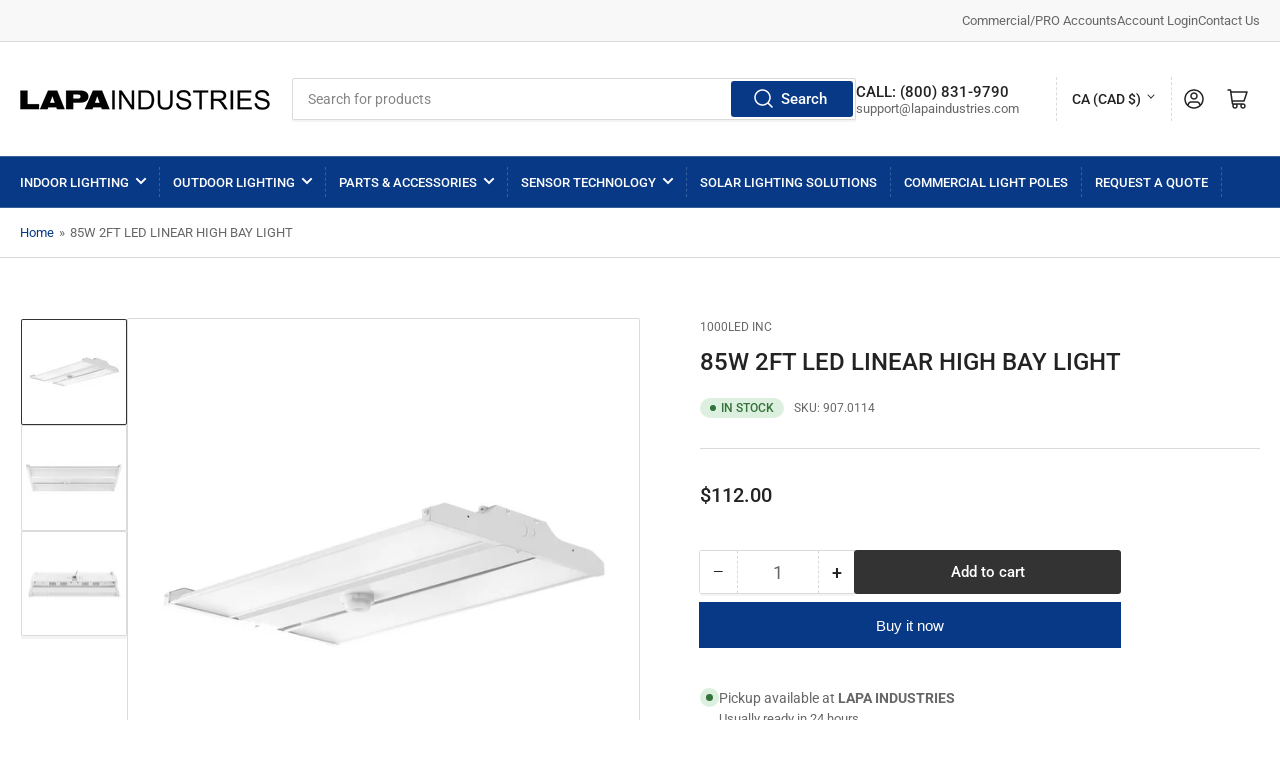

--- FILE ---
content_type: text/html; charset=utf-8
request_url: https://lapaindustries.com/en-ca/products/85w-2ft-led-linear-high-bay-light
body_size: 91898
content:
<!doctype html>
<html class="no-js" lang="en">
<head>
  <!-- Google tag (gtag.js) -->
<script async src="https://www.googletagmanager.com/gtag/js?id=G-590DM35703"></script>
<script>
  window.dataLayer = window.dataLayer || [];
  function gtag(){dataLayer.push(arguments);}
  gtag('js', new Date());

  gtag('config', 'G-590DM35703');
</script>
  <meta name="google-site-verification" content="zuN3hTAtRQoLaZ6h_l0A1Zz4nnvcmy0B26hAmZTErlI" />
	<meta charset="utf-8">

	<title>
		85W 2FT LED Linear High Bay Light - Commercial LED High Bay Lights
 &ndash; LAPA INDUSTRIES INC</title>

	
		<meta name="description" content="85W LED Linear High Bay Series can be widely used in Warehouses, Industrial Areas, Gymnasiums, Stadiums, Exhibition Halls, Workshops, Manufacturing Facilities, Distribution Centers, Storage Areas, Grocery Stores, High Bay Garages and Big Box Retailers">
	

	


<meta property="og:site_name" content="LAPA INDUSTRIES INC">
<meta property="og:url" content="https://lapaindustries.com/en-ca/products/85w-2ft-led-linear-high-bay-light">
<meta property="og:title" content="85W 2FT LED Linear High Bay Light - Commercial LED High Bay Lights">
<meta property="og:type" content="product">
<meta property="og:description" content="85W LED Linear High Bay Series can be widely used in Warehouses, Industrial Areas, Gymnasiums, Stadiums, Exhibition Halls, Workshops, Manufacturing Facilities, Distribution Centers, Storage Areas, Grocery Stores, High Bay Garages and Big Box Retailers"><meta property="og:image" content="http://lapaindustries.com/cdn/shop/products/LHB-01.png?v=1658763048">
	<meta property="og:image:secure_url" content="https://lapaindustries.com/cdn/shop/products/LHB-01.png?v=1658763048">
	<meta property="og:image:width" content="1000">
	<meta property="og:image:height" content="1000"><meta property="og:price:amount" content="112.00">
	<meta property="og:price:currency" content="CAD"><meta name="twitter:card" content="summary_large_image">
<meta name="twitter:title" content="85W 2FT LED Linear High Bay Light - Commercial LED High Bay Lights">
<meta name="twitter:description" content="85W LED Linear High Bay Series can be widely used in Warehouses, Industrial Areas, Gymnasiums, Stadiums, Exhibition Halls, Workshops, Manufacturing Facilities, Distribution Centers, Storage Areas, Grocery Stores, High Bay Garages and Big Box Retailers">


	<meta name="viewport" content="width=device-width, initial-scale=1">
	<link rel="canonical" href="https://lapaindustries.com/en-ca/products/85w-2ft-led-linear-high-bay-light">

	<link rel="preconnect" href="//cdn.shopify.com" crossorigin>

	
		<link rel="preconnect" href="//fonts.shopifycdn.com" crossorigin>
	

	
		<link rel="preload" as="font" href="//lapaindustries.com/cdn/fonts/roboto/roboto_n4.2019d890f07b1852f56ce63ba45b2db45d852cba.woff2" type="font/woff2" crossorigin>
	
	
		<link rel="preload" as="font" href="//lapaindustries.com/cdn/fonts/roboto/roboto_n5.250d51708d76acbac296b0e21ede8f81de4e37aa.woff2" type="font/woff2" crossorigin>
	

	

<style data-shopify>
  @font-face {
  font-family: Roboto;
  font-weight: 400;
  font-style: normal;
  font-display: swap;
  src: url("//lapaindustries.com/cdn/fonts/roboto/roboto_n4.2019d890f07b1852f56ce63ba45b2db45d852cba.woff2") format("woff2"),
       url("//lapaindustries.com/cdn/fonts/roboto/roboto_n4.238690e0007583582327135619c5f7971652fa9d.woff") format("woff");
}

  @font-face {
  font-family: Roboto;
  font-weight: 700;
  font-style: normal;
  font-display: swap;
  src: url("//lapaindustries.com/cdn/fonts/roboto/roboto_n7.f38007a10afbbde8976c4056bfe890710d51dec2.woff2") format("woff2"),
       url("//lapaindustries.com/cdn/fonts/roboto/roboto_n7.94bfdd3e80c7be00e128703d245c207769d763f9.woff") format("woff");
}

  @font-face {
  font-family: Roboto;
  font-weight: 400;
  font-style: italic;
  font-display: swap;
  src: url("//lapaindustries.com/cdn/fonts/roboto/roboto_i4.57ce898ccda22ee84f49e6b57ae302250655e2d4.woff2") format("woff2"),
       url("//lapaindustries.com/cdn/fonts/roboto/roboto_i4.b21f3bd061cbcb83b824ae8c7671a82587b264bf.woff") format("woff");
}

  @font-face {
  font-family: Roboto;
  font-weight: 700;
  font-style: italic;
  font-display: swap;
  src: url("//lapaindustries.com/cdn/fonts/roboto/roboto_i7.7ccaf9410746f2c53340607c42c43f90a9005937.woff2") format("woff2"),
       url("//lapaindustries.com/cdn/fonts/roboto/roboto_i7.49ec21cdd7148292bffea74c62c0df6e93551516.woff") format("woff");
}

  @font-face {
  font-family: Roboto;
  font-weight: 500;
  font-style: normal;
  font-display: swap;
  src: url("//lapaindustries.com/cdn/fonts/roboto/roboto_n5.250d51708d76acbac296b0e21ede8f81de4e37aa.woff2") format("woff2"),
       url("//lapaindustries.com/cdn/fonts/roboto/roboto_n5.535e8c56f4cbbdea416167af50ab0ff1360a3949.woff") format("woff");
}

  @font-face {
  font-family: Roboto;
  font-weight: 700;
  font-style: normal;
  font-display: swap;
  src: url("//lapaindustries.com/cdn/fonts/roboto/roboto_n7.f38007a10afbbde8976c4056bfe890710d51dec2.woff2") format("woff2"),
       url("//lapaindustries.com/cdn/fonts/roboto/roboto_n7.94bfdd3e80c7be00e128703d245c207769d763f9.woff") format("woff");
}

  @font-face {
  font-family: Roboto;
  font-weight: 500;
  font-style: italic;
  font-display: swap;
  src: url("//lapaindustries.com/cdn/fonts/roboto/roboto_i5.0ae24363bf5844e2ee3295d84078d36c9bd0faf4.woff2") format("woff2"),
       url("//lapaindustries.com/cdn/fonts/roboto/roboto_i5.a9cdb6a43048799fe739d389c60b64059e33cf12.woff") format("woff");
}

  @font-face {
  font-family: Roboto;
  font-weight: 700;
  font-style: italic;
  font-display: swap;
  src: url("//lapaindustries.com/cdn/fonts/roboto/roboto_i7.7ccaf9410746f2c53340607c42c43f90a9005937.woff2") format("woff2"),
       url("//lapaindustries.com/cdn/fonts/roboto/roboto_i7.49ec21cdd7148292bffea74c62c0df6e93551516.woff") format("woff");
}


  :root {
    --page-width: 146rem;
    --spacing-base-1: 2rem;

    --grid-desktop-horizontal-spacing: 20px;
    --grid-desktop-vertical-spacing: 20px;
    --grid-mobile-horizontal-spacing: 15px;
    --grid-mobile-vertical-spacing: 15px;

    --border-radius-base: 2px;
    --buttons-radius: 2px;
    --inputs-radius: 2px;
    --inputs-border-width: 1px;
    --inputs-border-opacity: .2;

    --color-base-white: #fff;
    --color-product-review-star: #ffc700;
    --color-base-text: 103, 103, 103;
    --color-base-text-alt: 35, 35, 35;
    --color-base-border: 218, 218, 218;
    --color-base-background-1: 255, 255, 255;
    --color-base-background-2: 248, 248, 248;
    --color-base-accent-1: 8, 57, 134;
    --color-base-accent-1-text: 255, 255, 255;
    --color-base-accent-2: 51, 51, 51;
    --color-base-accent-2-text: 255, 255, 255;
    --color-base-accent-3: 35, 35, 35;
    --color-base-accent-3-text: 255, 255, 255;

    --color-sale: rgba(202, 65, 65, 1.0);
    --color-sale-background: #f1cdcd;
    --color-error: rgba(146, 44, 44, 1.0);
    --color-error-background: #f7e5e5;
    --color-success: rgba(51, 114, 57, 1.0);
    --color-success-background: #ddf0df;
    --color-warning: rgba(189, 107, 27, 1.0);
    --color-warning-background: #f8e1cb;

    --font-body-family: Roboto, sans-serif;
    --font-body-style: normal;
    --font-body-weight: 400;

    --font-heading-family: Roboto, sans-serif;
    --font-heading-style: normal;
    --font-heading-weight: 500;

    --font-body-scale: 1.0;
    --font-heading-scale: 1.0;
  }
</style>


	<link href="//lapaindustries.com/cdn/shop/t/2/assets/base.css?v=176301234853421402881657892585" rel="stylesheet" type="text/css" media="all" />

	<script src="//lapaindustries.com/cdn/shop/t/2/assets/scripts.js?v=46658313936715070191657892586" defer="defer"></script>

	
		<link rel="icon" type="image/png" href="//lapaindustries.com/cdn/shop/files/LAPA-FAV.png?crop=center&height=32&v=1658156954&width=32">
	

	<script>window.performance && window.performance.mark && window.performance.mark('shopify.content_for_header.start');</script><meta name="google-site-verification" content="ZMfAC1F3TgQZdAwoVxkKXUFMNeCdm18PzLufG8onQ94">
<meta id="shopify-digital-wallet" name="shopify-digital-wallet" content="/59176845449/digital_wallets/dialog">
<link rel="alternate" hreflang="x-default" href="https://lapaindustries.com/products/85w-2ft-led-linear-high-bay-light">
<link rel="alternate" hreflang="en-CA" href="https://lapaindustries.com/en-ca/products/85w-2ft-led-linear-high-bay-light">
<link rel="alternate" hreflang="en-US" href="https://lapaindustries.com/products/85w-2ft-led-linear-high-bay-light">
<link rel="alternate" type="application/json+oembed" href="https://lapaindustries.com/en-ca/products/85w-2ft-led-linear-high-bay-light.oembed">
<script async="async" src="/checkouts/internal/preloads.js?locale=en-CA"></script>
<script id="shopify-features" type="application/json">{"accessToken":"be5f04e976e1566a8ecf51c3f9643167","betas":["rich-media-storefront-analytics"],"domain":"lapaindustries.com","predictiveSearch":true,"shopId":59176845449,"locale":"en"}</script>
<script>var Shopify = Shopify || {};
Shopify.shop = "lapaindustries.myshopify.com";
Shopify.locale = "en";
Shopify.currency = {"active":"CAD","rate":"1.3889057"};
Shopify.country = "CA";
Shopify.theme = {"name":"Athens","id":125755392137,"schema_name":"Athens","schema_version":"1.1.1","theme_store_id":1608,"role":"main"};
Shopify.theme.handle = "null";
Shopify.theme.style = {"id":null,"handle":null};
Shopify.cdnHost = "lapaindustries.com/cdn";
Shopify.routes = Shopify.routes || {};
Shopify.routes.root = "/en-ca/";</script>
<script type="module">!function(o){(o.Shopify=o.Shopify||{}).modules=!0}(window);</script>
<script>!function(o){function n(){var o=[];function n(){o.push(Array.prototype.slice.apply(arguments))}return n.q=o,n}var t=o.Shopify=o.Shopify||{};t.loadFeatures=n(),t.autoloadFeatures=n()}(window);</script>
<script id="shop-js-analytics" type="application/json">{"pageType":"product"}</script>
<script defer="defer" async type="module" src="//lapaindustries.com/cdn/shopifycloud/shop-js/modules/v2/client.init-shop-cart-sync_BT-GjEfc.en.esm.js"></script>
<script defer="defer" async type="module" src="//lapaindustries.com/cdn/shopifycloud/shop-js/modules/v2/chunk.common_D58fp_Oc.esm.js"></script>
<script defer="defer" async type="module" src="//lapaindustries.com/cdn/shopifycloud/shop-js/modules/v2/chunk.modal_xMitdFEc.esm.js"></script>
<script type="module">
  await import("//lapaindustries.com/cdn/shopifycloud/shop-js/modules/v2/client.init-shop-cart-sync_BT-GjEfc.en.esm.js");
await import("//lapaindustries.com/cdn/shopifycloud/shop-js/modules/v2/chunk.common_D58fp_Oc.esm.js");
await import("//lapaindustries.com/cdn/shopifycloud/shop-js/modules/v2/chunk.modal_xMitdFEc.esm.js");

  window.Shopify.SignInWithShop?.initShopCartSync?.({"fedCMEnabled":true,"windoidEnabled":true});

</script>
<script>(function() {
  var isLoaded = false;
  function asyncLoad() {
    if (isLoaded) return;
    isLoaded = true;
    var urls = ["https:\/\/wiser.expertvillagemedia.com\/assets\/js\/wiser_script.js?shop=lapaindustries.myshopify.com","\/\/cdn.shopify.com\/proxy\/75e6e8dc857974c23498be33434d0ea9313c4376b53d77ad393f6feb0e47d5a0\/bingshoppingtool-t2app-prod.trafficmanager.net\/uet\/tracking_script?shop=lapaindustries.myshopify.com\u0026sp-cache-control=cHVibGljLCBtYXgtYWdlPTkwMA"];
    for (var i = 0; i < urls.length; i++) {
      var s = document.createElement('script');
      s.type = 'text/javascript';
      s.async = true;
      s.src = urls[i];
      var x = document.getElementsByTagName('script')[0];
      x.parentNode.insertBefore(s, x);
    }
  };
  if(window.attachEvent) {
    window.attachEvent('onload', asyncLoad);
  } else {
    window.addEventListener('load', asyncLoad, false);
  }
})();</script>
<script id="__st">var __st={"a":59176845449,"offset":-21600,"reqid":"828f6762-d887-4047-8165-5a93e2f3d3f4-1769400151","pageurl":"lapaindustries.com\/en-ca\/products\/85w-2ft-led-linear-high-bay-light","u":"315a05eeb515","p":"product","rtyp":"product","rid":6961650368649};</script>
<script>window.ShopifyPaypalV4VisibilityTracking = true;</script>
<script id="captcha-bootstrap">!function(){'use strict';const t='contact',e='account',n='new_comment',o=[[t,t],['blogs',n],['comments',n],[t,'customer']],c=[[e,'customer_login'],[e,'guest_login'],[e,'recover_customer_password'],[e,'create_customer']],r=t=>t.map((([t,e])=>`form[action*='/${t}']:not([data-nocaptcha='true']) input[name='form_type'][value='${e}']`)).join(','),a=t=>()=>t?[...document.querySelectorAll(t)].map((t=>t.form)):[];function s(){const t=[...o],e=r(t);return a(e)}const i='password',u='form_key',d=['recaptcha-v3-token','g-recaptcha-response','h-captcha-response',i],f=()=>{try{return window.sessionStorage}catch{return}},m='__shopify_v',_=t=>t.elements[u];function p(t,e,n=!1){try{const o=window.sessionStorage,c=JSON.parse(o.getItem(e)),{data:r}=function(t){const{data:e,action:n}=t;return t[m]||n?{data:e,action:n}:{data:t,action:n}}(c);for(const[e,n]of Object.entries(r))t.elements[e]&&(t.elements[e].value=n);n&&o.removeItem(e)}catch(o){console.error('form repopulation failed',{error:o})}}const l='form_type',E='cptcha';function T(t){t.dataset[E]=!0}const w=window,h=w.document,L='Shopify',v='ce_forms',y='captcha';let A=!1;((t,e)=>{const n=(g='f06e6c50-85a8-45c8-87d0-21a2b65856fe',I='https://cdn.shopify.com/shopifycloud/storefront-forms-hcaptcha/ce_storefront_forms_captcha_hcaptcha.v1.5.2.iife.js',D={infoText:'Protected by hCaptcha',privacyText:'Privacy',termsText:'Terms'},(t,e,n)=>{const o=w[L][v],c=o.bindForm;if(c)return c(t,g,e,D).then(n);var r;o.q.push([[t,g,e,D],n]),r=I,A||(h.body.append(Object.assign(h.createElement('script'),{id:'captcha-provider',async:!0,src:r})),A=!0)});var g,I,D;w[L]=w[L]||{},w[L][v]=w[L][v]||{},w[L][v].q=[],w[L][y]=w[L][y]||{},w[L][y].protect=function(t,e){n(t,void 0,e),T(t)},Object.freeze(w[L][y]),function(t,e,n,w,h,L){const[v,y,A,g]=function(t,e,n){const i=e?o:[],u=t?c:[],d=[...i,...u],f=r(d),m=r(i),_=r(d.filter((([t,e])=>n.includes(e))));return[a(f),a(m),a(_),s()]}(w,h,L),I=t=>{const e=t.target;return e instanceof HTMLFormElement?e:e&&e.form},D=t=>v().includes(t);t.addEventListener('submit',(t=>{const e=I(t);if(!e)return;const n=D(e)&&!e.dataset.hcaptchaBound&&!e.dataset.recaptchaBound,o=_(e),c=g().includes(e)&&(!o||!o.value);(n||c)&&t.preventDefault(),c&&!n&&(function(t){try{if(!f())return;!function(t){const e=f();if(!e)return;const n=_(t);if(!n)return;const o=n.value;o&&e.removeItem(o)}(t);const e=Array.from(Array(32),(()=>Math.random().toString(36)[2])).join('');!function(t,e){_(t)||t.append(Object.assign(document.createElement('input'),{type:'hidden',name:u})),t.elements[u].value=e}(t,e),function(t,e){const n=f();if(!n)return;const o=[...t.querySelectorAll(`input[type='${i}']`)].map((({name:t})=>t)),c=[...d,...o],r={};for(const[a,s]of new FormData(t).entries())c.includes(a)||(r[a]=s);n.setItem(e,JSON.stringify({[m]:1,action:t.action,data:r}))}(t,e)}catch(e){console.error('failed to persist form',e)}}(e),e.submit())}));const S=(t,e)=>{t&&!t.dataset[E]&&(n(t,e.some((e=>e===t))),T(t))};for(const o of['focusin','change'])t.addEventListener(o,(t=>{const e=I(t);D(e)&&S(e,y())}));const B=e.get('form_key'),M=e.get(l),P=B&&M;t.addEventListener('DOMContentLoaded',(()=>{const t=y();if(P)for(const e of t)e.elements[l].value===M&&p(e,B);[...new Set([...A(),...v().filter((t=>'true'===t.dataset.shopifyCaptcha))])].forEach((e=>S(e,t)))}))}(h,new URLSearchParams(w.location.search),n,t,e,['guest_login'])})(!0,!0)}();</script>
<script integrity="sha256-4kQ18oKyAcykRKYeNunJcIwy7WH5gtpwJnB7kiuLZ1E=" data-source-attribution="shopify.loadfeatures" defer="defer" src="//lapaindustries.com/cdn/shopifycloud/storefront/assets/storefront/load_feature-a0a9edcb.js" crossorigin="anonymous"></script>
<script data-source-attribution="shopify.dynamic_checkout.dynamic.init">var Shopify=Shopify||{};Shopify.PaymentButton=Shopify.PaymentButton||{isStorefrontPortableWallets:!0,init:function(){window.Shopify.PaymentButton.init=function(){};var t=document.createElement("script");t.src="https://lapaindustries.com/cdn/shopifycloud/portable-wallets/latest/portable-wallets.en.js",t.type="module",document.head.appendChild(t)}};
</script>
<script data-source-attribution="shopify.dynamic_checkout.buyer_consent">
  function portableWalletsHideBuyerConsent(e){var t=document.getElementById("shopify-buyer-consent"),n=document.getElementById("shopify-subscription-policy-button");t&&n&&(t.classList.add("hidden"),t.setAttribute("aria-hidden","true"),n.removeEventListener("click",e))}function portableWalletsShowBuyerConsent(e){var t=document.getElementById("shopify-buyer-consent"),n=document.getElementById("shopify-subscription-policy-button");t&&n&&(t.classList.remove("hidden"),t.removeAttribute("aria-hidden"),n.addEventListener("click",e))}window.Shopify?.PaymentButton&&(window.Shopify.PaymentButton.hideBuyerConsent=portableWalletsHideBuyerConsent,window.Shopify.PaymentButton.showBuyerConsent=portableWalletsShowBuyerConsent);
</script>
<script>
  function portableWalletsCleanup(e){e&&e.src&&console.error("Failed to load portable wallets script "+e.src);var t=document.querySelectorAll("shopify-accelerated-checkout .shopify-payment-button__skeleton, shopify-accelerated-checkout-cart .wallet-cart-button__skeleton"),e=document.getElementById("shopify-buyer-consent");for(let e=0;e<t.length;e++)t[e].remove();e&&e.remove()}function portableWalletsNotLoadedAsModule(e){e instanceof ErrorEvent&&"string"==typeof e.message&&e.message.includes("import.meta")&&"string"==typeof e.filename&&e.filename.includes("portable-wallets")&&(window.removeEventListener("error",portableWalletsNotLoadedAsModule),window.Shopify.PaymentButton.failedToLoad=e,"loading"===document.readyState?document.addEventListener("DOMContentLoaded",window.Shopify.PaymentButton.init):window.Shopify.PaymentButton.init())}window.addEventListener("error",portableWalletsNotLoadedAsModule);
</script>

<script type="module" src="https://lapaindustries.com/cdn/shopifycloud/portable-wallets/latest/portable-wallets.en.js" onError="portableWalletsCleanup(this)" crossorigin="anonymous"></script>
<script nomodule>
  document.addEventListener("DOMContentLoaded", portableWalletsCleanup);
</script>

<link id="shopify-accelerated-checkout-styles" rel="stylesheet" media="screen" href="https://lapaindustries.com/cdn/shopifycloud/portable-wallets/latest/accelerated-checkout-backwards-compat.css" crossorigin="anonymous">
<style id="shopify-accelerated-checkout-cart">
        #shopify-buyer-consent {
  margin-top: 1em;
  display: inline-block;
  width: 100%;
}

#shopify-buyer-consent.hidden {
  display: none;
}

#shopify-subscription-policy-button {
  background: none;
  border: none;
  padding: 0;
  text-decoration: underline;
  font-size: inherit;
  cursor: pointer;
}

#shopify-subscription-policy-button::before {
  box-shadow: none;
}

      </style>
<script id="sections-script" data-sections="product-recommendations" defer="defer" src="//lapaindustries.com/cdn/shop/t/2/compiled_assets/scripts.js?v=367"></script>
<script>window.performance && window.performance.mark && window.performance.mark('shopify.content_for_header.end');</script>

	<script>
		document.documentElement.className = document.documentElement.className.replace('no-js', 'js');
		if (Shopify.designMode) {
			document.documentElement.classList.add('shopify-design-mode');
		}
	</script>


















 





<script>
var evmcollectionhandle = 'indoor-lighting-1,linear-high-bay-lights' ? 'indoor-lighting-1,linear-high-bay-lights'.split(',') : [];  
var evmcustomerId = '' ? '' : "";
window.evmWSSettings = {
  collections: [273101947017,273041653897],
  collectionhandles :evmcollectionhandle,
  tags: ''.split(','),
  pagehandle:"",
  moneyFormat: "${{amount}}",
  moneyFormatWithCurrency: "${{amount}} CAD",
  currency: "USD",
  domain: "lapaindustries.com",
  product_type: "Lighting Fixtures",
  product_vendor: "1000LED INC",
  customerId: evmcustomerId,
  customerEmail:"",
} 
</script>
<script>
if(!window.jQuery){     
  /*! jQuery v2.2.4 | (c) jQuery Foundation | jquery.org/license */
  !function(a,b){"object"==typeof module&&"object"==typeof module.exports?module.exports=a.document?b(a,!0):function(a){if(!a.document)throw new Error("jQuery requires a window with a document");return b(a)}:b(a)}("undefined"!=typeof window?window:this,function(a,b){var c=[],d=a.document,e=c.slice,f=c.concat,g=c.push,h=c.indexOf,i={},j=i.toString,k=i.hasOwnProperty,l={},m="2.2.4",n=function(a,b){return new n.fn.init(a,b)},o=/^[\s\uFEFF\xA0]+|[\s\uFEFF\xA0]+$/g,p=/^-ms-/,q=/-([\da-z])/gi,r=function(a,b){return b.toUpperCase()};n.fn=n.prototype={jquery:m,constructor:n,selector:"",length:0,toArray:function(){return e.call(this)},get:function(a){return null!=a?0>a?this[a+this.length]:this[a]:e.call(this)},pushStack:function(a){var b=n.merge(this.constructor(),a);return b.prevObject=this,b.context=this.context,b},each:function(a){return n.each(this,a)},map:function(a){return this.pushStack(n.map(this,function(b,c){return a.call(b,c,b)}))},slice:function(){return this.pushStack(e.apply(this,arguments))},first:function(){return this.eq(0)},last:function(){return this.eq(-1)},eq:function(a){var b=this.length,c=+a+(0>a?b:0);return this.pushStack(c>=0&&b>c?[this[c]]:[])},end:function(){return this.prevObject||this.constructor()},push:g,sort:c.sort,splice:c.splice},n.extend=n.fn.extend=function(){var a,b,c,d,e,f,g=arguments[0]||{},h=1,i=arguments.length,j=!1;for("boolean"==typeof g&&(j=g,g=arguments[h]||{},h++),"object"==typeof g||n.isFunction(g)||(g={}),h===i&&(g=this,h--);i>h;h++)if(null!=(a=arguments[h]))for(b in a)c=g[b],d=a[b],g!==d&&(j&&d&&(n.isPlainObject(d)||(e=n.isArray(d)))?(e?(e=!1,f=c&&n.isArray(c)?c:[]):f=c&&n.isPlainObject(c)?c:{},g[b]=n.extend(j,f,d)):void 0!==d&&(g[b]=d));return g},n.extend({expando:"jQuery"+(m+Math.random()).replace(/\D/g,""),isReady:!0,error:function(a){throw new Error(a)},noop:function(){},isFunction:function(a){return"function"===n.type(a)},isArray:Array.isArray,isWindow:function(a){return null!=a&&a===a.window},isNumeric:function(a){var b=a&&a.toString();return!n.isArray(a)&&b-parseFloat(b)+1>=0},isPlainObject:function(a){var b;if("object"!==n.type(a)||a.nodeType||n.isWindow(a))return!1;if(a.constructor&&!k.call(a,"constructor")&&!k.call(a.constructor.prototype||{},"isPrototypeOf"))return!1;for(b in a);return void 0===b||k.call(a,b)},isEmptyObject:function(a){var b;for(b in a)return!1;return!0},type:function(a){return null==a?a+"":"object"==typeof a||"function"==typeof a?i[j.call(a)]||"object":typeof a},globalEval:function(a){var b,c=eval;a=n.trim(a),a&&(1===a.indexOf("use strict")?(b=d.createElement("script"),b.text=a,d.head.appendChild(b).parentNode.removeChild(b)):c(a))},camelCase:function(a){return a.replace(p,"ms-").replace(q,r)},nodeName:function(a,b){return a.nodeName&&a.nodeName.toLowerCase()===b.toLowerCase()},each:function(a,b){var c,d=0;if(s(a)){for(c=a.length;c>d;d++)if(b.call(a[d],d,a[d])===!1)break}else for(d in a)if(b.call(a[d],d,a[d])===!1)break;return a},trim:function(a){return null==a?"":(a+"").replace(o,"")},makeArray:function(a,b){var c=b||[];return null!=a&&(s(Object(a))?n.merge(c,"string"==typeof a?[a]:a):g.call(c,a)),c},inArray:function(a,b,c){return null==b?-1:h.call(b,a,c)},merge:function(a,b){for(var c=+b.length,d=0,e=a.length;c>d;d++)a[e++]=b[d];return a.length=e,a},grep:function(a,b,c){for(var d,e=[],f=0,g=a.length,h=!c;g>f;f++)d=!b(a[f],f),d!==h&&e.push(a[f]);return e},map:function(a,b,c){var d,e,g=0,h=[];if(s(a))for(d=a.length;d>g;g++)e=b(a[g],g,c),null!=e&&h.push(e);else for(g in a)e=b(a[g],g,c),null!=e&&h.push(e);return f.apply([],h)},guid:1,proxy:function(a,b){var c,d,f;return"string"==typeof b&&(c=a[b],b=a,a=c),n.isFunction(a)?(d=e.call(arguments,2),f=function(){return a.apply(b||this,d.concat(e.call(arguments)))},f.guid=a.guid=a.guid||n.guid++,f):void 0},now:Date.now,support:l}),"function"==typeof Symbol&&(n.fn[Symbol.iterator]=c[Symbol.iterator]),n.each("Boolean Number String Function Array Date RegExp Object Error Symbol".split(" "),function(a,b){i["[object "+b+"]"]=b.toLowerCase()});function s(a){var b=!!a&&"length"in a&&a.length,c=n.type(a);return"function"===c||n.isWindow(a)?!1:"array"===c||0===b||"number"==typeof b&&b>0&&b-1 in a}var t=function(a){var b,c,d,e,f,g,h,i,j,k,l,m,n,o,p,q,r,s,t,u="sizzle"+1*new Date,v=a.document,w=0,x=0,y=ga(),z=ga(),A=ga(),B=function(a,b){return a===b&&(l=!0),0},C=1<<31,D={}.hasOwnProperty,E=[],F=E.pop,G=E.push,H=E.push,I=E.slice,J=function(a,b){for(var c=0,d=a.length;d>c;c++)if(a[c]===b)return c;return-1},K="checked|selected|async|autofocus|autoplay|controls|defer|disabled|hidden|ismap|loop|multiple|open|readonly|required|scoped",L="[\\x20\\t\\r\\n\\f]",M="(?:\\\\.|[\\w-]|[^\\x00-\\xa0])+",N="\\["+L+"*("+M+")(?:"+L+"*([*^$|!~]?=)"+L+"*(?:'((?:\\\\.|[^\\\\'])*)'|\"((?:\\\\.|[^\\\\\"])*)\"|("+M+"))|)"+L+"*\\]",O=":("+M+")(?:\\((('((?:\\\\.|[^\\\\'])*)'|\"((?:\\\\.|[^\\\\\"])*)\")|((?:\\\\.|[^\\\\()[\\]]|"+N+")*)|.*)\\)|)",P=new RegExp(L+"+","g"),Q=new RegExp("^"+L+"+|((?:^|[^\\\\])(?:\\\\.)*)"+L+"+$","g"),R=new RegExp("^"+L+"*,"+L+"*"),S=new RegExp("^"+L+"*([>+~]|"+L+")"+L+"*"),T=new RegExp("="+L+"*([^\\]'\"]*?)"+L+"*\\]","g"),U=new RegExp(O),V=new RegExp("^"+M+"$"),W={ID:new RegExp("^#("+M+")"),CLASS:new RegExp("^\\.("+M+")"),TAG:new RegExp("^("+M+"|[*])"),ATTR:new RegExp("^"+N),PSEUDO:new RegExp("^"+O),CHILD:new RegExp("^:(only|first|last|nth|nth-last)-(child|of-type)(?:\\("+L+"*(even|odd|(([+-]|)(\\d*)n|)"+L+"*(?:([+-]|)"+L+"*(\\d+)|))"+L+"*\\)|)","i"),bool:new RegExp("^(?:"+K+")$","i"),needsContext:new RegExp("^"+L+"*[>+~]|:(even|odd|eq|gt|lt|nth|first|last)(?:\\("+L+"*((?:-\\d)?\\d*)"+L+"*\\)|)(?=[^-]|$)","i")},X=/^(?:input|select|textarea|button)$/i,Y=/^h\d$/i,Z=/^[^{]+\{\s*\[native \w/,$=/^(?:#([\w-]+)|(\w+)|\.([\w-]+))$/,_=/[+~]/,aa=/'|\\/g,ba=new RegExp("\\\\([\\da-f]{1,6}"+L+"?|("+L+")|.)","ig"),ca=function(a,b,c){var d="0x"+b-65536;return d!==d||c?b:0>d?String.fromCharCode(d+65536):String.fromCharCode(d>>10|55296,1023&d|56320)},da=function(){m()};try{H.apply(E=I.call(v.childNodes),v.childNodes),E[v.childNodes.length].nodeType}catch(ea){H={apply:E.length?function(a,b){G.apply(a,I.call(b))}:function(a,b){var c=a.length,d=0;while(a[c++]=b[d++]);a.length=c-1}}}function fa(a,b,d,e){var f,h,j,k,l,o,r,s,w=b&&b.ownerDocument,x=b?b.nodeType:9;if(d=d||[],"string"!=typeof a||!a||1!==x&&9!==x&&11!==x)return d;if(!e&&((b?b.ownerDocument||b:v)!==n&&m(b),b=b||n,p)){if(11!==x&&(o=$.exec(a)))if(f=o[1]){if(9===x){if(!(j=b.getElementById(f)))return d;if(j.id===f)return d.push(j),d}else if(w&&(j=w.getElementById(f))&&t(b,j)&&j.id===f)return d.push(j),d}else{if(o[2])return H.apply(d,b.getElementsByTagName(a)),d;if((f=o[3])&&c.getElementsByClassName&&b.getElementsByClassName)return H.apply(d,b.getElementsByClassName(f)),d}if(c.qsa&&!A[a+" "]&&(!q||!q.test(a))){if(1!==x)w=b,s=a;else if("object"!==b.nodeName.toLowerCase()){(k=b.getAttribute("id"))?k=k.replace(aa,"\\$&"):b.setAttribute("id",k=u),r=g(a),h=r.length,l=V.test(k)?"#"+k:"[id='"+k+"']";while(h--)r[h]=l+" "+qa(r[h]);s=r.join(","),w=_.test(a)&&oa(b.parentNode)||b}if(s)try{return H.apply(d,w.querySelectorAll(s)),d}catch(y){}finally{k===u&&b.removeAttribute("id")}}}return i(a.replace(Q,"$1"),b,d,e)}function ga(){var a=[];function b(c,e){return a.push(c+" ")>d.cacheLength&&delete b[a.shift()],b[c+" "]=e}return b}function ha(a){return a[u]=!0,a}function ia(a){var b=n.createElement("div");try{return!!a(b)}catch(c){return!1}finally{b.parentNode&&b.parentNode.removeChild(b),b=null}}function ja(a,b){var c=a.split("|"),e=c.length;while(e--)d.attrHandle[c[e]]=b}function ka(a,b){var c=b&&a,d=c&&1===a.nodeType&&1===b.nodeType&&(~b.sourceIndex||C)-(~a.sourceIndex||C);if(d)return d;if(c)while(c=c.nextSibling)if(c===b)return-1;return a?1:-1}function la(a){return function(b){var c=b.nodeName.toLowerCase();return"input"===c&&b.type===a}}function ma(a){return function(b){var c=b.nodeName.toLowerCase();return("input"===c||"button"===c)&&b.type===a}}function na(a){return ha(function(b){return b=+b,ha(function(c,d){var e,f=a([],c.length,b),g=f.length;while(g--)c[e=f[g]]&&(c[e]=!(d[e]=c[e]))})})}function oa(a){return a&&"undefined"!=typeof a.getElementsByTagName&&a}c=fa.support={},f=fa.isXML=function(a){var b=a&&(a.ownerDocument||a).documentElement;return b?"HTML"!==b.nodeName:!1},m=fa.setDocument=function(a){var b,e,g=a?a.ownerDocument||a:v;return g!==n&&9===g.nodeType&&g.documentElement?(n=g,o=n.documentElement,p=!f(n),(e=n.defaultView)&&e.top!==e&&(e.addEventListener?e.addEventListener("unload",da,!1):e.attachEvent&&e.attachEvent("onunload",da)),c.attributes=ia(function(a){return a.className="i",!a.getAttribute("className")}),c.getElementsByTagName=ia(function(a){return a.appendChild(n.createComment("")),!a.getElementsByTagName("*").length}),c.getElementsByClassName=Z.test(n.getElementsByClassName),c.getById=ia(function(a){return o.appendChild(a).id=u,!n.getElementsByName||!n.getElementsByName(u).length}),c.getById?(d.find.ID=function(a,b){if("undefined"!=typeof b.getElementById&&p){var c=b.getElementById(a);return c?[c]:[]}},d.filter.ID=function(a){var b=a.replace(ba,ca);return function(a){return a.getAttribute("id")===b}}):(delete d.find.ID,d.filter.ID=function(a){var b=a.replace(ba,ca);return function(a){var c="undefined"!=typeof a.getAttributeNode&&a.getAttributeNode("id");return c&&c.value===b}}),d.find.TAG=c.getElementsByTagName?function(a,b){return"undefined"!=typeof b.getElementsByTagName?b.getElementsByTagName(a):c.qsa?b.querySelectorAll(a):void 0}:function(a,b){var c,d=[],e=0,f=b.getElementsByTagName(a);if("*"===a){while(c=f[e++])1===c.nodeType&&d.push(c);return d}return f},d.find.CLASS=c.getElementsByClassName&&function(a,b){return"undefined"!=typeof b.getElementsByClassName&&p?b.getElementsByClassName(a):void 0},r=[],q=[],(c.qsa=Z.test(n.querySelectorAll))&&(ia(function(a){o.appendChild(a).innerHTML="<a id='"+u+"'></a><select id='"+u+"-\r\\' msallowcapture=''><option selected=''></option></select>",a.querySelectorAll("[msallowcapture^='']").length&&q.push("[*^$]="+L+"*(?:''|\"\")"),a.querySelectorAll("[selected]").length||q.push("\\["+L+"*(?:value|"+K+")"),a.querySelectorAll("[id~="+u+"-]").length||q.push("~="),a.querySelectorAll(":checked").length||q.push(":checked"),a.querySelectorAll("a#"+u+"+*").length||q.push(".#.+[+~]")}),ia(function(a){var b=n.createElement("input");b.setAttribute("type","hidden"),a.appendChild(b).setAttribute("name","D"),a.querySelectorAll("[name=d]").length&&q.push("name"+L+"*[*^$|!~]?="),a.querySelectorAll(":enabled").length||q.push(":enabled",":disabled"),a.querySelectorAll("*,:x"),q.push(",.*:")})),(c.matchesSelector=Z.test(s=o.matches||o.webkitMatchesSelector||o.mozMatchesSelector||o.oMatchesSelector||o.msMatchesSelector))&&ia(function(a){c.disconnectedMatch=s.call(a,"div"),s.call(a,"[s!='']:x"),r.push("!=",O)}),q=q.length&&new RegExp(q.join("|")),r=r.length&&new RegExp(r.join("|")),b=Z.test(o.compareDocumentPosition),t=b||Z.test(o.contains)?function(a,b){var c=9===a.nodeType?a.documentElement:a,d=b&&b.parentNode;return a===d||!(!d||1!==d.nodeType||!(c.contains?c.contains(d):a.compareDocumentPosition&&16&a.compareDocumentPosition(d)))}:function(a,b){if(b)while(b=b.parentNode)if(b===a)return!0;return!1},B=b?function(a,b){if(a===b)return l=!0,0;var d=!a.compareDocumentPosition-!b.compareDocumentPosition;return d?d:(d=(a.ownerDocument||a)===(b.ownerDocument||b)?a.compareDocumentPosition(b):1,1&d||!c.sortDetached&&b.compareDocumentPosition(a)===d?a===n||a.ownerDocument===v&&t(v,a)?-1:b===n||b.ownerDocument===v&&t(v,b)?1:k?J(k,a)-J(k,b):0:4&d?-1:1)}:function(a,b){if(a===b)return l=!0,0;var c,d=0,e=a.parentNode,f=b.parentNode,g=[a],h=[b];if(!e||!f)return a===n?-1:b===n?1:e?-1:f?1:k?J(k,a)-J(k,b):0;if(e===f)return ka(a,b);c=a;while(c=c.parentNode)g.unshift(c);c=b;while(c=c.parentNode)h.unshift(c);while(g[d]===h[d])d++;return d?ka(g[d],h[d]):g[d]===v?-1:h[d]===v?1:0},n):n},fa.matches=function(a,b){return fa(a,null,null,b)},fa.matchesSelector=function(a,b){if((a.ownerDocument||a)!==n&&m(a),b=b.replace(T,"='$1']"),c.matchesSelector&&p&&!A[b+" "]&&(!r||!r.test(b))&&(!q||!q.test(b)))try{var d=s.call(a,b);if(d||c.disconnectedMatch||a.document&&11!==a.document.nodeType)return d}catch(e){}return fa(b,n,null,[a]).length>0},fa.contains=function(a,b){return(a.ownerDocument||a)!==n&&m(a),t(a,b)},fa.attr=function(a,b){(a.ownerDocument||a)!==n&&m(a);var e=d.attrHandle[b.toLowerCase()],f=e&&D.call(d.attrHandle,b.toLowerCase())?e(a,b,!p):void 0;return void 0!==f?f:c.attributes||!p?a.getAttribute(b):(f=a.getAttributeNode(b))&&f.specified?f.value:null},fa.error=function(a){throw new Error("Syntax error, unrecognized expression: "+a)},fa.uniqueSort=function(a){var b,d=[],e=0,f=0;if(l=!c.detectDuplicates,k=!c.sortStable&&a.slice(0),a.sort(B),l){while(b=a[f++])b===a[f]&&(e=d.push(f));while(e--)a.splice(d[e],1)}return k=null,a},e=fa.getText=function(a){var b,c="",d=0,f=a.nodeType;if(f){if(1===f||9===f||11===f){if("string"==typeof a.textContent)return a.textContent;for(a=a.firstChild;a;a=a.nextSibling)c+=e(a)}else if(3===f||4===f)return a.nodeValue}else while(b=a[d++])c+=e(b);return c},d=fa.selectors={cacheLength:50,createPseudo:ha,match:W,attrHandle:{},find:{},relative:{">":{dir:"parentNode",first:!0}," ":{dir:"parentNode"},"+":{dir:"previousSibling",first:!0},"~":{dir:"previousSibling"}},preFilter:{ATTR:function(a){return a[1]=a[1].replace(ba,ca),a[3]=(a[3]||a[4]||a[5]||"").replace(ba,ca),"~="===a[2]&&(a[3]=" "+a[3]+" "),a.slice(0,4)},CHILD:function(a){return a[1]=a[1].toLowerCase(),"nth"===a[1].slice(0,3)?(a[3]||fa.error(a[0]),a[4]=+(a[4]?a[5]+(a[6]||1):2*("even"===a[3]||"odd"===a[3])),a[5]=+(a[7]+a[8]||"odd"===a[3])):a[3]&&fa.error(a[0]),a},PSEUDO:function(a){var b,c=!a[6]&&a[2];return W.CHILD.test(a[0])?null:(a[3]?a[2]=a[4]||a[5]||"":c&&U.test(c)&&(b=g(c,!0))&&(b=c.indexOf(")",c.length-b)-c.length)&&(a[0]=a[0].slice(0,b),a[2]=c.slice(0,b)),a.slice(0,3))}},filter:{TAG:function(a){var b=a.replace(ba,ca).toLowerCase();return"*"===a?function(){return!0}:function(a){return a.nodeName&&a.nodeName.toLowerCase()===b}},CLASS:function(a){var b=y[a+" "];return b||(b=new RegExp("(^|"+L+")"+a+"("+L+"|$)"))&&y(a,function(a){return b.test("string"==typeof a.className&&a.className||"undefined"!=typeof a.getAttribute&&a.getAttribute("class")||"")})},ATTR:function(a,b,c){return function(d){var e=fa.attr(d,a);return null==e?"!="===b:b?(e+="","="===b?e===c:"!="===b?e!==c:"^="===b?c&&0===e.indexOf(c):"*="===b?c&&e.indexOf(c)>-1:"$="===b?c&&e.slice(-c.length)===c:"~="===b?(" "+e.replace(P," ")+" ").indexOf(c)>-1:"|="===b?e===c||e.slice(0,c.length+1)===c+"-":!1):!0}},CHILD:function(a,b,c,d,e){var f="nth"!==a.slice(0,3),g="last"!==a.slice(-4),h="of-type"===b;return 1===d&&0===e?function(a){return!!a.parentNode}:function(b,c,i){var j,k,l,m,n,o,p=f!==g?"nextSibling":"previousSibling",q=b.parentNode,r=h&&b.nodeName.toLowerCase(),s=!i&&!h,t=!1;if(q){if(f){while(p){m=b;while(m=m[p])if(h?m.nodeName.toLowerCase()===r:1===m.nodeType)return!1;o=p="only"===a&&!o&&"nextSibling"}return!0}if(o=[g?q.firstChild:q.lastChild],g&&s){m=q,l=m[u]||(m[u]={}),k=l[m.uniqueID]||(l[m.uniqueID]={}),j=k[a]||[],n=j[0]===w&&j[1],t=n&&j[2],m=n&&q.childNodes[n];while(m=++n&&m&&m[p]||(t=n=0)||o.pop())if(1===m.nodeType&&++t&&m===b){k[a]=[w,n,t];break}}else if(s&&(m=b,l=m[u]||(m[u]={}),k=l[m.uniqueID]||(l[m.uniqueID]={}),j=k[a]||[],n=j[0]===w&&j[1],t=n),t===!1)while(m=++n&&m&&m[p]||(t=n=0)||o.pop())if((h?m.nodeName.toLowerCase()===r:1===m.nodeType)&&++t&&(s&&(l=m[u]||(m[u]={}),k=l[m.uniqueID]||(l[m.uniqueID]={}),k[a]=[w,t]),m===b))break;return t-=e,t===d||t%d===0&&t/d>=0}}},PSEUDO:function(a,b){var c,e=d.pseudos[a]||d.setFilters[a.toLowerCase()]||fa.error("unsupported pseudo: "+a);return e[u]?e(b):e.length>1?(c=[a,a,"",b],d.setFilters.hasOwnProperty(a.toLowerCase())?ha(function(a,c){var d,f=e(a,b),g=f.length;while(g--)d=J(a,f[g]),a[d]=!(c[d]=f[g])}):function(a){return e(a,0,c)}):e}},pseudos:{not:ha(function(a){var b=[],c=[],d=h(a.replace(Q,"$1"));return d[u]?ha(function(a,b,c,e){var f,g=d(a,null,e,[]),h=a.length;while(h--)(f=g[h])&&(a[h]=!(b[h]=f))}):function(a,e,f){return b[0]=a,d(b,null,f,c),b[0]=null,!c.pop()}}),has:ha(function(a){return function(b){return fa(a,b).length>0}}),contains:ha(function(a){return a=a.replace(ba,ca),function(b){return(b.textContent||b.innerText||e(b)).indexOf(a)>-1}}),lang:ha(function(a){return V.test(a||"")||fa.error("unsupported lang: "+a),a=a.replace(ba,ca).toLowerCase(),function(b){var c;do if(c=p?b.lang:b.getAttribute("xml:lang")||b.getAttribute("lang"))return c=c.toLowerCase(),c===a||0===c.indexOf(a+"-");while((b=b.parentNode)&&1===b.nodeType);return!1}}),target:function(b){var c=a.location&&a.location.hash;return c&&c.slice(1)===b.id},root:function(a){return a===o},focus:function(a){return a===n.activeElement&&(!n.hasFocus||n.hasFocus())&&!!(a.type||a.href||~a.tabIndex)},enabled:function(a){return a.disabled===!1},disabled:function(a){return a.disabled===!0},checked:function(a){var b=a.nodeName.toLowerCase();return"input"===b&&!!a.checked||"option"===b&&!!a.selected},selected:function(a){return a.parentNode&&a.parentNode.selectedIndex,a.selected===!0},empty:function(a){for(a=a.firstChild;a;a=a.nextSibling)if(a.nodeType<6)return!1;return!0},parent:function(a){return!d.pseudos.empty(a)},header:function(a){return Y.test(a.nodeName)},input:function(a){return X.test(a.nodeName)},button:function(a){var b=a.nodeName.toLowerCase();return"input"===b&&"button"===a.type||"button"===b},text:function(a){var b;return"input"===a.nodeName.toLowerCase()&&"text"===a.type&&(null==(b=a.getAttribute("type"))||"text"===b.toLowerCase())},first:na(function(){return[0]}),last:na(function(a,b){return[b-1]}),eq:na(function(a,b,c){return[0>c?c+b:c]}),even:na(function(a,b){for(var c=0;b>c;c+=2)a.push(c);return a}),odd:na(function(a,b){for(var c=1;b>c;c+=2)a.push(c);return a}),lt:na(function(a,b,c){for(var d=0>c?c+b:c;--d>=0;)a.push(d);return a}),gt:na(function(a,b,c){for(var d=0>c?c+b:c;++d<b;)a.push(d);return a})}},d.pseudos.nth=d.pseudos.eq;for(b in{radio:!0,checkbox:!0,file:!0,password:!0,image:!0})d.pseudos[b]=la(b);for(b in{submit:!0,reset:!0})d.pseudos[b]=ma(b);function pa(){}pa.prototype=d.filters=d.pseudos,d.setFilters=new pa,g=fa.tokenize=function(a,b){var c,e,f,g,h,i,j,k=z[a+" "];if(k)return b?0:k.slice(0);h=a,i=[],j=d.preFilter;while(h){c&&!(e=R.exec(h))||(e&&(h=h.slice(e[0].length)||h),i.push(f=[])),c=!1,(e=S.exec(h))&&(c=e.shift(),f.push({value:c,type:e[0].replace(Q," ")}),h=h.slice(c.length));for(g in d.filter)!(e=W[g].exec(h))||j[g]&&!(e=j[g](e))||(c=e.shift(),f.push({value:c,type:g,matches:e}),h=h.slice(c.length));if(!c)break}return b?h.length:h?fa.error(a):z(a,i).slice(0)};function qa(a){for(var b=0,c=a.length,d="";c>b;b++)d+=a[b].value;return d}function ra(a,b,c){var d=b.dir,e=c&&"parentNode"===d,f=x++;return b.first?function(b,c,f){while(b=b[d])if(1===b.nodeType||e)return a(b,c,f)}:function(b,c,g){var h,i,j,k=[w,f];if(g){while(b=b[d])if((1===b.nodeType||e)&&a(b,c,g))return!0}else while(b=b[d])if(1===b.nodeType||e){if(j=b[u]||(b[u]={}),i=j[b.uniqueID]||(j[b.uniqueID]={}),(h=i[d])&&h[0]===w&&h[1]===f)return k[2]=h[2];if(i[d]=k,k[2]=a(b,c,g))return!0}}}function sa(a){return a.length>1?function(b,c,d){var e=a.length;while(e--)if(!a[e](b,c,d))return!1;return!0}:a[0]}function ta(a,b,c){for(var d=0,e=b.length;e>d;d++)fa(a,b[d],c);return c}function ua(a,b,c,d,e){for(var f,g=[],h=0,i=a.length,j=null!=b;i>h;h++)(f=a[h])&&(c&&!c(f,d,e)||(g.push(f),j&&b.push(h)));return g}function va(a,b,c,d,e,f){return d&&!d[u]&&(d=va(d)),e&&!e[u]&&(e=va(e,f)),ha(function(f,g,h,i){var j,k,l,m=[],n=[],o=g.length,p=f||ta(b||"*",h.nodeType?[h]:h,[]),q=!a||!f&&b?p:ua(p,m,a,h,i),r=c?e||(f?a:o||d)?[]:g:q;if(c&&c(q,r,h,i),d){j=ua(r,n),d(j,[],h,i),k=j.length;while(k--)(l=j[k])&&(r[n[k]]=!(q[n[k]]=l))}if(f){if(e||a){if(e){j=[],k=r.length;while(k--)(l=r[k])&&j.push(q[k]=l);e(null,r=[],j,i)}k=r.length;while(k--)(l=r[k])&&(j=e?J(f,l):m[k])>-1&&(f[j]=!(g[j]=l))}}else r=ua(r===g?r.splice(o,r.length):r),e?e(null,g,r,i):H.apply(g,r)})}function wa(a){for(var b,c,e,f=a.length,g=d.relative[a[0].type],h=g||d.relative[" "],i=g?1:0,k=ra(function(a){return a===b},h,!0),l=ra(function(a){return J(b,a)>-1},h,!0),m=[function(a,c,d){var e=!g&&(d||c!==j)||((b=c).nodeType?k(a,c,d):l(a,c,d));return b=null,e}];f>i;i++)if(c=d.relative[a[i].type])m=[ra(sa(m),c)];else{if(c=d.filter[a[i].type].apply(null,a[i].matches),c[u]){for(e=++i;f>e;e++)if(d.relative[a[e].type])break;return va(i>1&&sa(m),i>1&&qa(a.slice(0,i-1).concat({value:" "===a[i-2].type?"*":""})).replace(Q,"$1"),c,e>i&&wa(a.slice(i,e)),f>e&&wa(a=a.slice(e)),f>e&&qa(a))}m.push(c)}return sa(m)}function xa(a,b){var c=b.length>0,e=a.length>0,f=function(f,g,h,i,k){var l,o,q,r=0,s="0",t=f&&[],u=[],v=j,x=f||e&&d.find.TAG("*",k),y=w+=null==v?1:Math.random()||.1,z=x.length;for(k&&(j=g===n||g||k);s!==z&&null!=(l=x[s]);s++){if(e&&l){o=0,g||l.ownerDocument===n||(m(l),h=!p);while(q=a[o++])if(q(l,g||n,h)){i.push(l);break}k&&(w=y)}c&&((l=!q&&l)&&r--,f&&t.push(l))}if(r+=s,c&&s!==r){o=0;while(q=b[o++])q(t,u,g,h);if(f){if(r>0)while(s--)t[s]||u[s]||(u[s]=F.call(i));u=ua(u)}H.apply(i,u),k&&!f&&u.length>0&&r+b.length>1&&fa.uniqueSort(i)}return k&&(w=y,j=v),t};return c?ha(f):f}return h=fa.compile=function(a,b){var c,d=[],e=[],f=A[a+" "];if(!f){b||(b=g(a)),c=b.length;while(c--)f=wa(b[c]),f[u]?d.push(f):e.push(f);f=A(a,xa(e,d)),f.selector=a}return f},i=fa.select=function(a,b,e,f){var i,j,k,l,m,n="function"==typeof a&&a,o=!f&&g(a=n.selector||a);if(e=e||[],1===o.length){if(j=o[0]=o[0].slice(0),j.length>2&&"ID"===(k=j[0]).type&&c.getById&&9===b.nodeType&&p&&d.relative[j[1].type]){if(b=(d.find.ID(k.matches[0].replace(ba,ca),b)||[])[0],!b)return e;n&&(b=b.parentNode),a=a.slice(j.shift().value.length)}i=W.needsContext.test(a)?0:j.length;while(i--){if(k=j[i],d.relative[l=k.type])break;if((m=d.find[l])&&(f=m(k.matches[0].replace(ba,ca),_.test(j[0].type)&&oa(b.parentNode)||b))){if(j.splice(i,1),a=f.length&&qa(j),!a)return H.apply(e,f),e;break}}}return(n||h(a,o))(f,b,!p,e,!b||_.test(a)&&oa(b.parentNode)||b),e},c.sortStable=u.split("").sort(B).join("")===u,c.detectDuplicates=!!l,m(),c.sortDetached=ia(function(a){return 1&a.compareDocumentPosition(n.createElement("div"))}),ia(function(a){return a.innerHTML="<a href='#'></a>","#"===a.firstChild.getAttribute("href")})||ja("type|href|height|width",function(a,b,c){return c?void 0:a.getAttribute(b,"type"===b.toLowerCase()?1:2)}),c.attributes&&ia(function(a){return a.innerHTML="<input/>",a.firstChild.setAttribute("value",""),""===a.firstChild.getAttribute("value")})||ja("value",function(a,b,c){return c||"input"!==a.nodeName.toLowerCase()?void 0:a.defaultValue}),ia(function(a){return null==a.getAttribute("disabled")})||ja(K,function(a,b,c){var d;return c?void 0:a[b]===!0?b.toLowerCase():(d=a.getAttributeNode(b))&&d.specified?d.value:null}),fa}(a);n.find=t,n.expr=t.selectors,n.expr[":"]=n.expr.pseudos,n.uniqueSort=n.unique=t.uniqueSort,n.text=t.getText,n.isXMLDoc=t.isXML,n.contains=t.contains;var u=function(a,b,c){var d=[],e=void 0!==c;while((a=a[b])&&9!==a.nodeType)if(1===a.nodeType){if(e&&n(a).is(c))break;d.push(a)}return d},v=function(a,b){for(var c=[];a;a=a.nextSibling)1===a.nodeType&&a!==b&&c.push(a);return c},w=n.expr.match.needsContext,x=/^<([\w-]+)\s*\/?>(?:<\/\1>|)$/,y=/^.[^:#\[\.,]*$/;function z(a,b,c){if(n.isFunction(b))return n.grep(a,function(a,d){return!!b.call(a,d,a)!==c});if(b.nodeType)return n.grep(a,function(a){return a===b!==c});if("string"==typeof b){if(y.test(b))return n.filter(b,a,c);b=n.filter(b,a)}return n.grep(a,function(a){return h.call(b,a)>-1!==c})}n.filter=function(a,b,c){var d=b[0];return c&&(a=":not("+a+")"),1===b.length&&1===d.nodeType?n.find.matchesSelector(d,a)?[d]:[]:n.find.matches(a,n.grep(b,function(a){return 1===a.nodeType}))},n.fn.extend({find:function(a){var b,c=this.length,d=[],e=this;if("string"!=typeof a)return this.pushStack(n(a).filter(function(){for(b=0;c>b;b++)if(n.contains(e[b],this))return!0}));for(b=0;c>b;b++)n.find(a,e[b],d);return d=this.pushStack(c>1?n.unique(d):d),d.selector=this.selector?this.selector+" "+a:a,d},filter:function(a){return this.pushStack(z(this,a||[],!1))},not:function(a){return this.pushStack(z(this,a||[],!0))},is:function(a){return!!z(this,"string"==typeof a&&w.test(a)?n(a):a||[],!1).length}});var A,B=/^(?:\s*(<[\w\W]+>)[^>]*|#([\w-]*))$/,C=n.fn.init=function(a,b,c){var e,f;if(!a)return this;if(c=c||A,"string"==typeof a){if(e="<"===a[0]&&">"===a[a.length-1]&&a.length>=3?[null,a,null]:B.exec(a),!e||!e[1]&&b)return!b||b.jquery?(b||c).find(a):this.constructor(b).find(a);if(e[1]){if(b=b instanceof n?b[0]:b,n.merge(this,n.parseHTML(e[1],b&&b.nodeType?b.ownerDocument||b:d,!0)),x.test(e[1])&&n.isPlainObject(b))for(e in b)n.isFunction(this[e])?this[e](b[e]):this.attr(e,b[e]);return this}return f=d.getElementById(e[2]),f&&f.parentNode&&(this.length=1,this[0]=f),this.context=d,this.selector=a,this}return a.nodeType?(this.context=this[0]=a,this.length=1,this):n.isFunction(a)?void 0!==c.ready?c.ready(a):a(n):(void 0!==a.selector&&(this.selector=a.selector,this.context=a.context),n.makeArray(a,this))};C.prototype=n.fn,A=n(d);var D=/^(?:parents|prev(?:Until|All))/,E={children:!0,contents:!0,next:!0,prev:!0};n.fn.extend({has:function(a){var b=n(a,this),c=b.length;return this.filter(function(){for(var a=0;c>a;a++)if(n.contains(this,b[a]))return!0})},closest:function(a,b){for(var c,d=0,e=this.length,f=[],g=w.test(a)||"string"!=typeof a?n(a,b||this.context):0;e>d;d++)for(c=this[d];c&&c!==b;c=c.parentNode)if(c.nodeType<11&&(g?g.index(c)>-1:1===c.nodeType&&n.find.matchesSelector(c,a))){f.push(c);break}return this.pushStack(f.length>1?n.uniqueSort(f):f)},index:function(a){return a?"string"==typeof a?h.call(n(a),this[0]):h.call(this,a.jquery?a[0]:a):this[0]&&this[0].parentNode?this.first().prevAll().length:-1},add:function(a,b){return this.pushStack(n.uniqueSort(n.merge(this.get(),n(a,b))))},addBack:function(a){return this.add(null==a?this.prevObject:this.prevObject.filter(a))}});function F(a,b){while((a=a[b])&&1!==a.nodeType);return a}n.each({parent:function(a){var b=a.parentNode;return b&&11!==b.nodeType?b:null},parents:function(a){return u(a,"parentNode")},parentsUntil:function(a,b,c){return u(a,"parentNode",c)},next:function(a){return F(a,"nextSibling")},prev:function(a){return F(a,"previousSibling")},nextAll:function(a){return u(a,"nextSibling")},prevAll:function(a){return u(a,"previousSibling")},nextUntil:function(a,b,c){return u(a,"nextSibling",c)},prevUntil:function(a,b,c){return u(a,"previousSibling",c)},siblings:function(a){return v((a.parentNode||{}).firstChild,a)},children:function(a){return v(a.firstChild)},contents:function(a){return a.contentDocument||n.merge([],a.childNodes)}},function(a,b){n.fn[a]=function(c,d){var e=n.map(this,b,c);return"Until"!==a.slice(-5)&&(d=c),d&&"string"==typeof d&&(e=n.filter(d,e)),this.length>1&&(E[a]||n.uniqueSort(e),D.test(a)&&e.reverse()),this.pushStack(e)}});var G=/\S+/g;function H(a){var b={};return n.each(a.match(G)||[],function(a,c){b[c]=!0}),b}n.Callbacks=function(a){a="string"==typeof a?H(a):n.extend({},a);var b,c,d,e,f=[],g=[],h=-1,i=function(){for(e=a.once,d=b=!0;g.length;h=-1){c=g.shift();while(++h<f.length)f[h].apply(c[0],c[1])===!1&&a.stopOnFalse&&(h=f.length,c=!1)}a.memory||(c=!1),b=!1,e&&(f=c?[]:"")},j={add:function(){return f&&(c&&!b&&(h=f.length-1,g.push(c)),function d(b){n.each(b,function(b,c){n.isFunction(c)?a.unique&&j.has(c)||f.push(c):c&&c.length&&"string"!==n.type(c)&&d(c)})}(arguments),c&&!b&&i()),this},remove:function(){return n.each(arguments,function(a,b){var c;while((c=n.inArray(b,f,c))>-1)f.splice(c,1),h>=c&&h--}),this},has:function(a){return a?n.inArray(a,f)>-1:f.length>0},empty:function(){return f&&(f=[]),this},disable:function(){return e=g=[],f=c="",this},disabled:function(){return!f},lock:function(){return e=g=[],c||(f=c=""),this},locked:function(){return!!e},fireWith:function(a,c){return e||(c=c||[],c=[a,c.slice?c.slice():c],g.push(c),b||i()),this},fire:function(){return j.fireWith(this,arguments),this},fired:function(){return!!d}};return j},n.extend({Deferred:function(a){var b=[["resolve","done",n.Callbacks("once memory"),"resolved"],["reject","fail",n.Callbacks("once memory"),"rejected"],["notify","progress",n.Callbacks("memory")]],c="pending",d={state:function(){return c},always:function(){return e.done(arguments).fail(arguments),this},then:function(){var a=arguments;return n.Deferred(function(c){n.each(b,function(b,f){var g=n.isFunction(a[b])&&a[b];e[f[1]](function(){var a=g&&g.apply(this,arguments);a&&n.isFunction(a.promise)?a.promise().progress(c.notify).done(c.resolve).fail(c.reject):c[f[0]+"With"](this===d?c.promise():this,g?[a]:arguments)})}),a=null}).promise()},promise:function(a){return null!=a?n.extend(a,d):d}},e={};return d.pipe=d.then,n.each(b,function(a,f){var g=f[2],h=f[3];d[f[1]]=g.add,h&&g.add(function(){c=h},b[1^a][2].disable,b[2][2].lock),e[f[0]]=function(){return e[f[0]+"With"](this===e?d:this,arguments),this},e[f[0]+"With"]=g.fireWith}),d.promise(e),a&&a.call(e,e),e},when:function(a){var b=0,c=e.call(arguments),d=c.length,f=1!==d||a&&n.isFunction(a.promise)?d:0,g=1===f?a:n.Deferred(),h=function(a,b,c){return function(d){b[a]=this,c[a]=arguments.length>1?e.call(arguments):d,c===i?g.notifyWith(b,c):--f||g.resolveWith(b,c)}},i,j,k;if(d>1)for(i=new Array(d),j=new Array(d),k=new Array(d);d>b;b++)c[b]&&n.isFunction(c[b].promise)?c[b].promise().progress(h(b,j,i)).done(h(b,k,c)).fail(g.reject):--f;return f||g.resolveWith(k,c),g.promise()}});var I;n.fn.ready=function(a){return n.ready.promise().done(a),this},n.extend({isReady:!1,readyWait:1,holdReady:function(a){a?n.readyWait++:n.ready(!0)},ready:function(a){(a===!0?--n.readyWait:n.isReady)||(n.isReady=!0,a!==!0&&--n.readyWait>0||(I.resolveWith(d,[n]),n.fn.triggerHandler&&(n(d).triggerHandler("ready"),n(d).off("ready"))))}});function J(){d.removeEventListener("DOMContentLoaded",J),a.removeEventListener("load",J),n.ready()}n.ready.promise=function(b){return I||(I=n.Deferred(),"complete"===d.readyState||"loading"!==d.readyState&&!d.documentElement.doScroll?a.setTimeout(n.ready):(d.addEventListener("DOMContentLoaded",J),a.addEventListener("load",J))),I.promise(b)},n.ready.promise();var K=function(a,b,c,d,e,f,g){var h=0,i=a.length,j=null==c;if("object"===n.type(c)){e=!0;for(h in c)K(a,b,h,c[h],!0,f,g)}else if(void 0!==d&&(e=!0,n.isFunction(d)||(g=!0),j&&(g?(b.call(a,d),b=null):(j=b,b=function(a,b,c){return j.call(n(a),c)})),b))for(;i>h;h++)b(a[h],c,g?d:d.call(a[h],h,b(a[h],c)));return e?a:j?b.call(a):i?b(a[0],c):f},L=function(a){return 1===a.nodeType||9===a.nodeType||!+a.nodeType};function M(){this.expando=n.expando+M.uid++}M.uid=1,M.prototype={register:function(a,b){var c=b||{};return a.nodeType?a[this.expando]=c:Object.defineProperty(a,this.expando,{value:c,writable:!0,configurable:!0}),a[this.expando]},cache:function(a){if(!L(a))return{};var b=a[this.expando];return b||(b={},L(a)&&(a.nodeType?a[this.expando]=b:Object.defineProperty(a,this.expando,{value:b,configurable:!0}))),b},set:function(a,b,c){var d,e=this.cache(a);if("string"==typeof b)e[b]=c;else for(d in b)e[d]=b[d];return e},get:function(a,b){return void 0===b?this.cache(a):a[this.expando]&&a[this.expando][b]},access:function(a,b,c){var d;return void 0===b||b&&"string"==typeof b&&void 0===c?(d=this.get(a,b),void 0!==d?d:this.get(a,n.camelCase(b))):(this.set(a,b,c),void 0!==c?c:b)},remove:function(a,b){var c,d,e,f=a[this.expando];if(void 0!==f){if(void 0===b)this.register(a);else{n.isArray(b)?d=b.concat(b.map(n.camelCase)):(e=n.camelCase(b),b in f?d=[b,e]:(d=e,d=d in f?[d]:d.match(G)||[])),c=d.length;while(c--)delete f[d[c]]}(void 0===b||n.isEmptyObject(f))&&(a.nodeType?a[this.expando]=void 0:delete a[this.expando])}},hasData:function(a){var b=a[this.expando];return void 0!==b&&!n.isEmptyObject(b)}};var N=new M,O=new M,P=/^(?:\{[\w\W]*\}|\[[\w\W]*\])$/,Q=/[A-Z]/g;function R(a,b,c){var d;if(void 0===c&&1===a.nodeType)if(d="data-"+b.replace(Q,"-$&").toLowerCase(),c=a.getAttribute(d),"string"==typeof c){try{c="true"===c?!0:"false"===c?!1:"null"===c?null:+c+""===c?+c:P.test(c)?n.parseJSON(c):c;
  }catch(e){}O.set(a,b,c)}else c=void 0;return c}n.extend({hasData:function(a){return O.hasData(a)||N.hasData(a)},data:function(a,b,c){return O.access(a,b,c)},removeData:function(a,b){O.remove(a,b)},_data:function(a,b,c){return N.access(a,b,c)},_removeData:function(a,b){N.remove(a,b)}}),n.fn.extend({data:function(a,b){var c,d,e,f=this[0],g=f&&f.attributes;if(void 0===a){if(this.length&&(e=O.get(f),1===f.nodeType&&!N.get(f,"hasDataAttrs"))){c=g.length;while(c--)g[c]&&(d=g[c].name,0===d.indexOf("data-")&&(d=n.camelCase(d.slice(5)),R(f,d,e[d])));N.set(f,"hasDataAttrs",!0)}return e}return"object"==typeof a?this.each(function(){O.set(this,a)}):K(this,function(b){var c,d;if(f&&void 0===b){if(c=O.get(f,a)||O.get(f,a.replace(Q,"-$&").toLowerCase()),void 0!==c)return c;if(d=n.camelCase(a),c=O.get(f,d),void 0!==c)return c;if(c=R(f,d,void 0),void 0!==c)return c}else d=n.camelCase(a),this.each(function(){var c=O.get(this,d);O.set(this,d,b),a.indexOf("-")>-1&&void 0!==c&&O.set(this,a,b)})},null,b,arguments.length>1,null,!0)},removeData:function(a){return this.each(function(){O.remove(this,a)})}}),n.extend({queue:function(a,b,c){var d;return a?(b=(b||"fx")+"queue",d=N.get(a,b),c&&(!d||n.isArray(c)?d=N.access(a,b,n.makeArray(c)):d.push(c)),d||[]):void 0},dequeue:function(a,b){b=b||"fx";var c=n.queue(a,b),d=c.length,e=c.shift(),f=n._queueHooks(a,b),g=function(){n.dequeue(a,b)};"inprogress"===e&&(e=c.shift(),d--),e&&("fx"===b&&c.unshift("inprogress"),delete f.stop,e.call(a,g,f)),!d&&f&&f.empty.fire()},_queueHooks:function(a,b){var c=b+"queueHooks";return N.get(a,c)||N.access(a,c,{empty:n.Callbacks("once memory").add(function(){N.remove(a,[b+"queue",c])})})}}),n.fn.extend({queue:function(a,b){var c=2;return"string"!=typeof a&&(b=a,a="fx",c--),arguments.length<c?n.queue(this[0],a):void 0===b?this:this.each(function(){var c=n.queue(this,a,b);n._queueHooks(this,a),"fx"===a&&"inprogress"!==c[0]&&n.dequeue(this,a)})},dequeue:function(a){return this.each(function(){n.dequeue(this,a)})},clearQueue:function(a){return this.queue(a||"fx",[])},promise:function(a,b){var c,d=1,e=n.Deferred(),f=this,g=this.length,h=function(){--d||e.resolveWith(f,[f])};"string"!=typeof a&&(b=a,a=void 0),a=a||"fx";while(g--)c=N.get(f[g],a+"queueHooks"),c&&c.empty&&(d++,c.empty.add(h));return h(),e.promise(b)}});var S=/[+-]?(?:\d*\.|)\d+(?:[eE][+-]?\d+|)/.source,T=new RegExp("^(?:([+-])=|)("+S+")([a-z%]*)$","i"),U=["Top","Right","Bottom","Left"],V=function(a,b){return a=b||a,"none"===n.css(a,"display")||!n.contains(a.ownerDocument,a)};function W(a,b,c,d){var e,f=1,g=20,h=d?function(){return d.cur()}:function(){return n.css(a,b,"")},i=h(),j=c&&c[3]||(n.cssNumber[b]?"":"px"),k=(n.cssNumber[b]||"px"!==j&&+i)&&T.exec(n.css(a,b));if(k&&k[3]!==j){j=j||k[3],c=c||[],k=+i||1;do f=f||".5",k/=f,n.style(a,b,k+j);while(f!==(f=h()/i)&&1!==f&&--g)}return c&&(k=+k||+i||0,e=c[1]?k+(c[1]+1)*c[2]:+c[2],d&&(d.unit=j,d.start=k,d.end=e)),e}var X=/^(?:checkbox|radio)$/i,Y=/<([\w:-]+)/,Z=/^$|\/(?:java|ecma)script/i,$={option:[1,"<select multiple='multiple'>","</select>"],thead:[1,"<table>","</table>"],col:[2,"<table><colgroup>","</colgroup></table>"],tr:[2,"<table><tbody>","</tbody></table>"],td:[3,"<table><tbody><tr>","</tr></tbody></table>"],_default:[0,"",""]};$.optgroup=$.option,$.tbody=$.tfoot=$.colgroup=$.caption=$.thead,$.th=$.td;function _(a,b){var c="undefined"!=typeof a.getElementsByTagName?a.getElementsByTagName(b||"*"):"undefined"!=typeof a.querySelectorAll?a.querySelectorAll(b||"*"):[];return void 0===b||b&&n.nodeName(a,b)?n.merge([a],c):c}function aa(a,b){for(var c=0,d=a.length;d>c;c++)N.set(a[c],"globalEval",!b||N.get(b[c],"globalEval"))}var ba=/<|&#?\w+;/;function ca(a,b,c,d,e){for(var f,g,h,i,j,k,l=b.createDocumentFragment(),m=[],o=0,p=a.length;p>o;o++)if(f=a[o],f||0===f)if("object"===n.type(f))n.merge(m,f.nodeType?[f]:f);else if(ba.test(f)){g=g||l.appendChild(b.createElement("div")),h=(Y.exec(f)||["",""])[1].toLowerCase(),i=$[h]||$._default,g.innerHTML=i[1]+n.htmlPrefilter(f)+i[2],k=i[0];while(k--)g=g.lastChild;n.merge(m,g.childNodes),g=l.firstChild,g.textContent=""}else m.push(b.createTextNode(f));l.textContent="",o=0;while(f=m[o++])if(d&&n.inArray(f,d)>-1)e&&e.push(f);else if(j=n.contains(f.ownerDocument,f),g=_(l.appendChild(f),"script"),j&&aa(g),c){k=0;while(f=g[k++])Z.test(f.type||"")&&c.push(f)}return l}!function(){var a=d.createDocumentFragment(),b=a.appendChild(d.createElement("div")),c=d.createElement("input");c.setAttribute("type","radio"),c.setAttribute("checked","checked"),c.setAttribute("name","t"),b.appendChild(c),l.checkClone=b.cloneNode(!0).cloneNode(!0).lastChild.checked,b.innerHTML="<textarea>x</textarea>",l.noCloneChecked=!!b.cloneNode(!0).lastChild.defaultValue}();var da=/^key/,ea=/^(?:mouse|pointer|contextmenu|drag|drop)|click/,fa=/^([^.]*)(?:\.(.+)|)/;function ga(){return!0}function ha(){return!1}function ia(){try{return d.activeElement}catch(a){}}function ja(a,b,c,d,e,f){var g,h;if("object"==typeof b){"string"!=typeof c&&(d=d||c,c=void 0);for(h in b)ja(a,h,c,d,b[h],f);return a}if(null==d&&null==e?(e=c,d=c=void 0):null==e&&("string"==typeof c?(e=d,d=void 0):(e=d,d=c,c=void 0)),e===!1)e=ha;else if(!e)return a;return 1===f&&(g=e,e=function(a){return n().off(a),g.apply(this,arguments)},e.guid=g.guid||(g.guid=n.guid++)),a.each(function(){n.event.add(this,b,e,d,c)})}n.event={global:{},add:function(a,b,c,d,e){var f,g,h,i,j,k,l,m,o,p,q,r=N.get(a);if(r){c.handler&&(f=c,c=f.handler,e=f.selector),c.guid||(c.guid=n.guid++),(i=r.events)||(i=r.events={}),(g=r.handle)||(g=r.handle=function(b){return"undefined"!=typeof n&&n.event.triggered!==b.type?n.event.dispatch.apply(a,arguments):void 0}),b=(b||"").match(G)||[""],j=b.length;while(j--)h=fa.exec(b[j])||[],o=q=h[1],p=(h[2]||"").split(".").sort(),o&&(l=n.event.special[o]||{},o=(e?l.delegateType:l.bindType)||o,l=n.event.special[o]||{},k=n.extend({type:o,origType:q,data:d,handler:c,guid:c.guid,selector:e,needsContext:e&&n.expr.match.needsContext.test(e),namespace:p.join(".")},f),(m=i[o])||(m=i[o]=[],m.delegateCount=0,l.setup&&l.setup.call(a,d,p,g)!==!1||a.addEventListener&&a.addEventListener(o,g)),l.add&&(l.add.call(a,k),k.handler.guid||(k.handler.guid=c.guid)),e?m.splice(m.delegateCount++,0,k):m.push(k),n.event.global[o]=!0)}},remove:function(a,b,c,d,e){var f,g,h,i,j,k,l,m,o,p,q,r=N.hasData(a)&&N.get(a);if(r&&(i=r.events)){b=(b||"").match(G)||[""],j=b.length;while(j--)if(h=fa.exec(b[j])||[],o=q=h[1],p=(h[2]||"").split(".").sort(),o){l=n.event.special[o]||{},o=(d?l.delegateType:l.bindType)||o,m=i[o]||[],h=h[2]&&new RegExp("(^|\\.)"+p.join("\\.(?:.*\\.|)")+"(\\.|$)"),g=f=m.length;while(f--)k=m[f],!e&&q!==k.origType||c&&c.guid!==k.guid||h&&!h.test(k.namespace)||d&&d!==k.selector&&("**"!==d||!k.selector)||(m.splice(f,1),k.selector&&m.delegateCount--,l.remove&&l.remove.call(a,k));g&&!m.length&&(l.teardown&&l.teardown.call(a,p,r.handle)!==!1||n.removeEvent(a,o,r.handle),delete i[o])}else for(o in i)n.event.remove(a,o+b[j],c,d,!0);n.isEmptyObject(i)&&N.remove(a,"handle events")}},dispatch:function(a){a=n.event.fix(a);var b,c,d,f,g,h=[],i=e.call(arguments),j=(N.get(this,"events")||{})[a.type]||[],k=n.event.special[a.type]||{};if(i[0]=a,a.delegateTarget=this,!k.preDispatch||k.preDispatch.call(this,a)!==!1){h=n.event.handlers.call(this,a,j),b=0;while((f=h[b++])&&!a.isPropagationStopped()){a.currentTarget=f.elem,c=0;while((g=f.handlers[c++])&&!a.isImmediatePropagationStopped())a.rnamespace&&!a.rnamespace.test(g.namespace)||(a.handleObj=g,a.data=g.data,d=((n.event.special[g.origType]||{}).handle||g.handler).apply(f.elem,i),void 0!==d&&(a.result=d)===!1&&(a.preventDefault(),a.stopPropagation()))}return k.postDispatch&&k.postDispatch.call(this,a),a.result}},handlers:function(a,b){var c,d,e,f,g=[],h=b.delegateCount,i=a.target;if(h&&i.nodeType&&("click"!==a.type||isNaN(a.button)||a.button<1))for(;i!==this;i=i.parentNode||this)if(1===i.nodeType&&(i.disabled!==!0||"click"!==a.type)){for(d=[],c=0;h>c;c++)f=b[c],e=f.selector+" ",void 0===d[e]&&(d[e]=f.needsContext?n(e,this).index(i)>-1:n.find(e,this,null,[i]).length),d[e]&&d.push(f);d.length&&g.push({elem:i,handlers:d})}return h<b.length&&g.push({elem:this,handlers:b.slice(h)}),g},props:"altKey bubbles cancelable ctrlKey currentTarget detail eventPhase metaKey relatedTarget shiftKey target timeStamp view which".split(" "),fixHooks:{},keyHooks:{props:"char charCode key keyCode".split(" "),filter:function(a,b){return null==a.which&&(a.which=null!=b.charCode?b.charCode:b.keyCode),a}},mouseHooks:{props:"button buttons clientX clientY offsetX offsetY pageX pageY screenX screenY toElement".split(" "),filter:function(a,b){var c,e,f,g=b.button;return null==a.pageX&&null!=b.clientX&&(c=a.target.ownerDocument||d,e=c.documentElement,f=c.body,a.pageX=b.clientX+(e&&e.scrollLeft||f&&f.scrollLeft||0)-(e&&e.clientLeft||f&&f.clientLeft||0),a.pageY=b.clientY+(e&&e.scrollTop||f&&f.scrollTop||0)-(e&&e.clientTop||f&&f.clientTop||0)),a.which||void 0===g||(a.which=1&g?1:2&g?3:4&g?2:0),a}},fix:function(a){if(a[n.expando])return a;var b,c,e,f=a.type,g=a,h=this.fixHooks[f];h||(this.fixHooks[f]=h=ea.test(f)?this.mouseHooks:da.test(f)?this.keyHooks:{}),e=h.props?this.props.concat(h.props):this.props,a=new n.Event(g),b=e.length;while(b--)c=e[b],a[c]=g[c];return a.target||(a.target=d),3===a.target.nodeType&&(a.target=a.target.parentNode),h.filter?h.filter(a,g):a},special:{load:{noBubble:!0},focus:{trigger:function(){return this!==ia()&&this.focus?(this.focus(),!1):void 0},delegateType:"focusin"},blur:{trigger:function(){return this===ia()&&this.blur?(this.blur(),!1):void 0},delegateType:"focusout"},click:{trigger:function(){return"checkbox"===this.type&&this.click&&n.nodeName(this,"input")?(this.click(),!1):void 0},_default:function(a){return n.nodeName(a.target,"a")}},beforeunload:{postDispatch:function(a){void 0!==a.result&&a.originalEvent&&(a.originalEvent.returnValue=a.result)}}}},n.removeEvent=function(a,b,c){a.removeEventListener&&a.removeEventListener(b,c)},n.Event=function(a,b){return this instanceof n.Event?(a&&a.type?(this.originalEvent=a,this.type=a.type,this.isDefaultPrevented=a.defaultPrevented||void 0===a.defaultPrevented&&a.returnValue===!1?ga:ha):this.type=a,b&&n.extend(this,b),this.timeStamp=a&&a.timeStamp||n.now(),void(this[n.expando]=!0)):new n.Event(a,b)},n.Event.prototype={constructor:n.Event,isDefaultPrevented:ha,isPropagationStopped:ha,isImmediatePropagationStopped:ha,isSimulated:!1,preventDefault:function(){var a=this.originalEvent;this.isDefaultPrevented=ga,a&&!this.isSimulated&&a.preventDefault()},stopPropagation:function(){var a=this.originalEvent;this.isPropagationStopped=ga,a&&!this.isSimulated&&a.stopPropagation()},stopImmediatePropagation:function(){var a=this.originalEvent;this.isImmediatePropagationStopped=ga,a&&!this.isSimulated&&a.stopImmediatePropagation(),this.stopPropagation()}},n.each({mouseenter:"mouseover",mouseleave:"mouseout",pointerenter:"pointerover",pointerleave:"pointerout"},function(a,b){n.event.special[a]={delegateType:b,bindType:b,handle:function(a){var c,d=this,e=a.relatedTarget,f=a.handleObj;return e&&(e===d||n.contains(d,e))||(a.type=f.origType,c=f.handler.apply(this,arguments),a.type=b),c}}}),n.fn.extend({on:function(a,b,c,d){return ja(this,a,b,c,d)},one:function(a,b,c,d){return ja(this,a,b,c,d,1)},off:function(a,b,c){var d,e;if(a&&a.preventDefault&&a.handleObj)return d=a.handleObj,n(a.delegateTarget).off(d.namespace?d.origType+"."+d.namespace:d.origType,d.selector,d.handler),this;if("object"==typeof a){for(e in a)this.off(e,b,a[e]);return this}return b!==!1&&"function"!=typeof b||(c=b,b=void 0),c===!1&&(c=ha),this.each(function(){n.event.remove(this,a,c,b)})}});var ka=/<(?!area|br|col|embed|hr|img|input|link|meta|param)(([\w:-]+)[^>]*)\/>/gi,la=/<script|<style|<link/i,ma=/checked\s*(?:[^=]|=\s*.checked.)/i,na=/^true\/(.*)/,oa=/^\s*<!(?:\[CDATA\[|--)|(?:\]\]|--)>\s*$/g;function pa(a,b){return n.nodeName(a,"table")&&n.nodeName(11!==b.nodeType?b:b.firstChild,"tr")?a.getElementsByTagName("tbody")[0]||a.appendChild(a.ownerDocument.createElement("tbody")):a}function qa(a){return a.type=(null!==a.getAttribute("type"))+"/"+a.type,a}function ra(a){var b=na.exec(a.type);return b?a.type=b[1]:a.removeAttribute("type"),a}function sa(a,b){var c,d,e,f,g,h,i,j;if(1===b.nodeType){if(N.hasData(a)&&(f=N.access(a),g=N.set(b,f),j=f.events)){delete g.handle,g.events={};for(e in j)for(c=0,d=j[e].length;d>c;c++)n.event.add(b,e,j[e][c])}O.hasData(a)&&(h=O.access(a),i=n.extend({},h),O.set(b,i))}}function ta(a,b){var c=b.nodeName.toLowerCase();"input"===c&&X.test(a.type)?b.checked=a.checked:"input"!==c&&"textarea"!==c||(b.defaultValue=a.defaultValue)}function ua(a,b,c,d){b=f.apply([],b);var e,g,h,i,j,k,m=0,o=a.length,p=o-1,q=b[0],r=n.isFunction(q);if(r||o>1&&"string"==typeof q&&!l.checkClone&&ma.test(q))return a.each(function(e){var f=a.eq(e);r&&(b[0]=q.call(this,e,f.html())),ua(f,b,c,d)});if(o&&(e=ca(b,a[0].ownerDocument,!1,a,d),g=e.firstChild,1===e.childNodes.length&&(e=g),g||d)){for(h=n.map(_(e,"script"),qa),i=h.length;o>m;m++)j=e,m!==p&&(j=n.clone(j,!0,!0),i&&n.merge(h,_(j,"script"))),c.call(a[m],j,m);if(i)for(k=h[h.length-1].ownerDocument,n.map(h,ra),m=0;i>m;m++)j=h[m],Z.test(j.type||"")&&!N.access(j,"globalEval")&&n.contains(k,j)&&(j.src?n._evalUrl&&n._evalUrl(j.src):n.globalEval(j.textContent.replace(oa,"")))}return a}function va(a,b,c){for(var d,e=b?n.filter(b,a):a,f=0;null!=(d=e[f]);f++)c||1!==d.nodeType||n.cleanData(_(d)),d.parentNode&&(c&&n.contains(d.ownerDocument,d)&&aa(_(d,"script")),d.parentNode.removeChild(d));return a}n.extend({htmlPrefilter:function(a){return a.replace(ka,"<$1></$2>")},clone:function(a,b,c){var d,e,f,g,h=a.cloneNode(!0),i=n.contains(a.ownerDocument,a);if(!(l.noCloneChecked||1!==a.nodeType&&11!==a.nodeType||n.isXMLDoc(a)))for(g=_(h),f=_(a),d=0,e=f.length;e>d;d++)ta(f[d],g[d]);if(b)if(c)for(f=f||_(a),g=g||_(h),d=0,e=f.length;e>d;d++)sa(f[d],g[d]);else sa(a,h);return g=_(h,"script"),g.length>0&&aa(g,!i&&_(a,"script")),h},cleanData:function(a){for(var b,c,d,e=n.event.special,f=0;void 0!==(c=a[f]);f++)if(L(c)){if(b=c[N.expando]){if(b.events)for(d in b.events)e[d]?n.event.remove(c,d):n.removeEvent(c,d,b.handle);c[N.expando]=void 0}c[O.expando]&&(c[O.expando]=void 0)}}}),n.fn.extend({domManip:ua,detach:function(a){return va(this,a,!0)},remove:function(a){return va(this,a)},text:function(a){return K(this,function(a){return void 0===a?n.text(this):this.empty().each(function(){1!==this.nodeType&&11!==this.nodeType&&9!==this.nodeType||(this.textContent=a)})},null,a,arguments.length)},append:function(){return ua(this,arguments,function(a){if(1===this.nodeType||11===this.nodeType||9===this.nodeType){var b=pa(this,a);b.appendChild(a)}})},prepend:function(){return ua(this,arguments,function(a){if(1===this.nodeType||11===this.nodeType||9===this.nodeType){var b=pa(this,a);b.insertBefore(a,b.firstChild)}})},before:function(){return ua(this,arguments,function(a){this.parentNode&&this.parentNode.insertBefore(a,this)})},after:function(){return ua(this,arguments,function(a){this.parentNode&&this.parentNode.insertBefore(a,this.nextSibling)})},empty:function(){for(var a,b=0;null!=(a=this[b]);b++)1===a.nodeType&&(n.cleanData(_(a,!1)),a.textContent="");return this},clone:function(a,b){return a=null==a?!1:a,b=null==b?a:b,this.map(function(){return n.clone(this,a,b)})},html:function(a){return K(this,function(a){var b=this[0]||{},c=0,d=this.length;if(void 0===a&&1===b.nodeType)return b.innerHTML;if("string"==typeof a&&!la.test(a)&&!$[(Y.exec(a)||["",""])[1].toLowerCase()]){a=n.htmlPrefilter(a);try{for(;d>c;c++)b=this[c]||{},1===b.nodeType&&(n.cleanData(_(b,!1)),b.innerHTML=a);b=0}catch(e){}}b&&this.empty().append(a)},null,a,arguments.length)},replaceWith:function(){var a=[];return ua(this,arguments,function(b){var c=this.parentNode;n.inArray(this,a)<0&&(n.cleanData(_(this)),c&&c.replaceChild(b,this))},a)}}),n.each({appendTo:"append",prependTo:"prepend",insertBefore:"before",insertAfter:"after",replaceAll:"replaceWith"},function(a,b){n.fn[a]=function(a){for(var c,d=[],e=n(a),f=e.length-1,h=0;f>=h;h++)c=h===f?this:this.clone(!0),n(e[h])[b](c),g.apply(d,c.get());return this.pushStack(d)}});var wa,xa={HTML:"block",BODY:"block"};function ya(a,b){var c=n(b.createElement(a)).appendTo(b.body),d=n.css(c[0],"display");return c.detach(),d}function za(a){var b=d,c=xa[a];return c||(c=ya(a,b),"none"!==c&&c||(wa=(wa||n("<iframe frameborder='0' width='0' height='0'/>")).appendTo(b.documentElement),b=wa[0].contentDocument,b.write(),b.close(),c=ya(a,b),wa.detach()),xa[a]=c),c}var Aa=/^margin/,Ba=new RegExp("^("+S+")(?!px)[a-z%]+$","i"),Ca=function(b){var c=b.ownerDocument.defaultView;return c&&c.opener||(c=a),c.getComputedStyle(b)},Da=function(a,b,c,d){var e,f,g={};for(f in b)g[f]=a.style[f],a.style[f]=b[f];e=c.apply(a,d||[]);for(f in b)a.style[f]=g[f];return e},Ea=d.documentElement;!function(){var b,c,e,f,g=d.createElement("div"),h=d.createElement("div");if(h.style){h.style.backgroundClip="content-box",h.cloneNode(!0).style.backgroundClip="",l.clearCloneStyle="content-box"===h.style.backgroundClip,g.style.cssText="border:0;width:8px;height:0;top:0;left:-9999px;padding:0;margin-top:1px;position:absolute",g.appendChild(h);function i(){h.style.cssText="-webkit-box-sizing:border-box;-moz-box-sizing:border-box;box-sizing:border-box;position:relative;display:block;margin:auto;border:1px;padding:1px;top:1%;width:50%",h.innerHTML="",Ea.appendChild(g);var d=a.getComputedStyle(h);b="1%"!==d.top,f="2px"===d.marginLeft,c="4px"===d.width,h.style.marginRight="50%",e="4px"===d.marginRight,Ea.removeChild(g)}n.extend(l,{pixelPosition:function(){return i(),b},boxSizingReliable:function(){return null==c&&i(),c},pixelMarginRight:function(){return null==c&&i(),e},reliableMarginLeft:function(){return null==c&&i(),f},reliableMarginRight:function(){var b,c=h.appendChild(d.createElement("div"));return c.style.cssText=h.style.cssText="-webkit-box-sizing:content-box;box-sizing:content-box;display:block;margin:0;border:0;padding:0",c.style.marginRight=c.style.width="0",h.style.width="1px",Ea.appendChild(g),b=!parseFloat(a.getComputedStyle(c).marginRight),Ea.removeChild(g),h.removeChild(c),b}})}}();function Fa(a,b,c){var d,e,f,g,h=a.style;return c=c||Ca(a),g=c?c.getPropertyValue(b)||c[b]:void 0,""!==g&&void 0!==g||n.contains(a.ownerDocument,a)||(g=n.style(a,b)),c&&!l.pixelMarginRight()&&Ba.test(g)&&Aa.test(b)&&(d=h.width,e=h.minWidth,f=h.maxWidth,h.minWidth=h.maxWidth=h.width=g,g=c.width,h.width=d,h.minWidth=e,h.maxWidth=f),void 0!==g?g+"":g}function Ga(a,b){return{get:function(){return a()?void delete this.get:(this.get=b).apply(this,arguments)}}}var Ha=/^(none|table(?!-c[ea]).+)/,Ia={position:"absolute",visibility:"hidden",display:"block"},Ja={letterSpacing:"0",fontWeight:"400"},Ka=["Webkit","O","Moz","ms"],La=d.createElement("div").style;function Ma(a){if(a in La)return a;var b=a[0].toUpperCase()+a.slice(1),c=Ka.length;while(c--)if(a=Ka[c]+b,a in La)return a}function Na(a,b,c){var d=T.exec(b);return d?Math.max(0,d[2]-(c||0))+(d[3]||"px"):b}function Oa(a,b,c,d,e){for(var f=c===(d?"border":"content")?4:"width"===b?1:0,g=0;4>f;f+=2)"margin"===c&&(g+=n.css(a,c+U[f],!0,e)),d?("content"===c&&(g-=n.css(a,"padding"+U[f],!0,e)),"margin"!==c&&(g-=n.css(a,"border"+U[f]+"Width",!0,e))):(g+=n.css(a,"padding"+U[f],!0,e),"padding"!==c&&(g+=n.css(a,"border"+U[f]+"Width",!0,e)));return g}function Pa(a,b,c){var d=!0,e="width"===b?a.offsetWidth:a.offsetHeight,f=Ca(a),g="border-box"===n.css(a,"boxSizing",!1,f);if(0>=e||null==e){if(e=Fa(a,b,f),(0>e||null==e)&&(e=a.style[b]),Ba.test(e))return e;d=g&&(l.boxSizingReliable()||e===a.style[b]),e=parseFloat(e)||0}return e+Oa(a,b,c||(g?"border":"content"),d,f)+"px"}function Qa(a,b){for(var c,d,e,f=[],g=0,h=a.length;h>g;g++)d=a[g],d.style&&(f[g]=N.get(d,"olddisplay"),c=d.style.display,b?(f[g]||"none"!==c||(d.style.display=""),""===d.style.display&&V(d)&&(f[g]=N.access(d,"olddisplay",za(d.nodeName)))):(e=V(d),"none"===c&&e||N.set(d,"olddisplay",e?c:n.css(d,"display"))));for(g=0;h>g;g++)d=a[g],d.style&&(b&&"none"!==d.style.display&&""!==d.style.display||(d.style.display=b?f[g]||"":"none"));return a}n.extend({cssHooks:{opacity:{get:function(a,b){if(b){var c=Fa(a,"opacity");return""===c?"1":c}}}},cssNumber:{animationIterationCount:!0,columnCount:!0,fillOpacity:!0,flexGrow:!0,flexShrink:!0,fontWeight:!0,lineHeight:!0,opacity:!0,order:!0,orphans:!0,widows:!0,zIndex:!0,zoom:!0},cssProps:{"float":"cssFloat"},style:function(a,b,c,d){if(a&&3!==a.nodeType&&8!==a.nodeType&&a.style){var e,f,g,h=n.camelCase(b),i=a.style;return b=n.cssProps[h]||(n.cssProps[h]=Ma(h)||h),g=n.cssHooks[b]||n.cssHooks[h],void 0===c?g&&"get"in g&&void 0!==(e=g.get(a,!1,d))?e:i[b]:(f=typeof c,"string"===f&&(e=T.exec(c))&&e[1]&&(c=W(a,b,e),f="number"),null!=c&&c===c&&("number"===f&&(c+=e&&e[3]||(n.cssNumber[h]?"":"px")),l.clearCloneStyle||""!==c||0!==b.indexOf("background")||(i[b]="inherit"),g&&"set"in g&&void 0===(c=g.set(a,c,d))||(i[b]=c)),void 0)}},css:function(a,b,c,d){var e,f,g,h=n.camelCase(b);return b=n.cssProps[h]||(n.cssProps[h]=Ma(h)||h),g=n.cssHooks[b]||n.cssHooks[h],g&&"get"in g&&(e=g.get(a,!0,c)),void 0===e&&(e=Fa(a,b,d)),"normal"===e&&b in Ja&&(e=Ja[b]),""===c||c?(f=parseFloat(e),c===!0||isFinite(f)?f||0:e):e}}),n.each(["height","width"],function(a,b){n.cssHooks[b]={get:function(a,c,d){return c?Ha.test(n.css(a,"display"))&&0===a.offsetWidth?Da(a,Ia,function(){return Pa(a,b,d)}):Pa(a,b,d):void 0},set:function(a,c,d){var e,f=d&&Ca(a),g=d&&Oa(a,b,d,"border-box"===n.css(a,"boxSizing",!1,f),f);return g&&(e=T.exec(c))&&"px"!==(e[3]||"px")&&(a.style[b]=c,c=n.css(a,b)),Na(a,c,g)}}}),n.cssHooks.marginLeft=Ga(l.reliableMarginLeft,function(a,b){return b?(parseFloat(Fa(a,"marginLeft"))||a.getBoundingClientRect().left-Da(a,{marginLeft:0},function(){return a.getBoundingClientRect().left}))+"px":void 0}),n.cssHooks.marginRight=Ga(l.reliableMarginRight,function(a,b){return b?Da(a,{display:"inline-block"},Fa,[a,"marginRight"]):void 0}),n.each({margin:"",padding:"",border:"Width"},function(a,b){n.cssHooks[a+b]={expand:function(c){for(var d=0,e={},f="string"==typeof c?c.split(" "):[c];4>d;d++)e[a+U[d]+b]=f[d]||f[d-2]||f[0];return e}},Aa.test(a)||(n.cssHooks[a+b].set=Na)}),n.fn.extend({css:function(a,b){return K(this,function(a,b,c){var d,e,f={},g=0;if(n.isArray(b)){for(d=Ca(a),e=b.length;e>g;g++)f[b[g]]=n.css(a,b[g],!1,d);return f}return void 0!==c?n.style(a,b,c):n.css(a,b)},a,b,arguments.length>1)},show:function(){return Qa(this,!0)},hide:function(){return Qa(this)},toggle:function(a){return"boolean"==typeof a?a?this.show():this.hide():this.each(function(){V(this)?n(this).show():n(this).hide()})}});function Ra(a,b,c,d,e){return new Ra.prototype.init(a,b,c,d,e)}n.Tween=Ra,Ra.prototype={constructor:Ra,init:function(a,b,c,d,e,f){this.elem=a,this.prop=c,this.easing=e||n.easing._default,this.options=b,this.start=this.now=this.cur(),this.end=d,this.unit=f||(n.cssNumber[c]?"":"px")},cur:function(){var a=Ra.propHooks[this.prop];return a&&a.get?a.get(this):Ra.propHooks._default.get(this)},run:function(a){var b,c=Ra.propHooks[this.prop];return this.options.duration?this.pos=b=n.easing[this.easing](a,this.options.duration*a,0,1,this.options.duration):this.pos=b=a,this.now=(this.end-this.start)*b+this.start,this.options.step&&this.options.step.call(this.elem,this.now,this),c&&c.set?c.set(this):Ra.propHooks._default.set(this),this}},Ra.prototype.init.prototype=Ra.prototype,Ra.propHooks={_default:{get:function(a){var b;return 1!==a.elem.nodeType||null!=a.elem[a.prop]&&null==a.elem.style[a.prop]?a.elem[a.prop]:(b=n.css(a.elem,a.prop,""),b&&"auto"!==b?b:0)},set:function(a){n.fx.step[a.prop]?n.fx.step[a.prop](a):1!==a.elem.nodeType||null==a.elem.style[n.cssProps[a.prop]]&&!n.cssHooks[a.prop]?a.elem[a.prop]=a.now:n.style(a.elem,a.prop,a.now+a.unit)}}},Ra.propHooks.scrollTop=Ra.propHooks.scrollLeft={set:function(a){a.elem.nodeType&&a.elem.parentNode&&(a.elem[a.prop]=a.now)}},n.easing={linear:function(a){return a},swing:function(a){return.5-Math.cos(a*Math.PI)/2},_default:"swing"},n.fx=Ra.prototype.init,n.fx.step={};var Sa,Ta,Ua=/^(?:toggle|show|hide)$/,Va=/queueHooks$/;function Wa(){return a.setTimeout(function(){Sa=void 0}),Sa=n.now()}function Xa(a,b){var c,d=0,e={height:a};for(b=b?1:0;4>d;d+=2-b)c=U[d],e["margin"+c]=e["padding"+c]=a;return b&&(e.opacity=e.width=a),e}function Ya(a,b,c){for(var d,e=(_a.tweeners[b]||[]).concat(_a.tweeners["*"]),f=0,g=e.length;g>f;f++)if(d=e[f].call(c,b,a))return d}function Za(a,b,c){var d,e,f,g,h,i,j,k,l=this,m={},o=a.style,p=a.nodeType&&V(a),q=N.get(a,"fxshow");c.queue||(h=n._queueHooks(a,"fx"),null==h.unqueued&&(h.unqueued=0,i=h.empty.fire,h.empty.fire=function(){h.unqueued||i()}),h.unqueued++,l.always(function(){l.always(function(){h.unqueued--,n.queue(a,"fx").length||h.empty.fire()})})),1===a.nodeType&&("height"in b||"width"in b)&&(c.overflow=[o.overflow,o.overflowX,o.overflowY],j=n.css(a,"display"),k="none"===j?N.get(a,"olddisplay")||za(a.nodeName):j,"inline"===k&&"none"===n.css(a,"float")&&(o.display="inline-block")),c.overflow&&(o.overflow="hidden",l.always(function(){o.overflow=c.overflow[0],o.overflowX=c.overflow[1],o.overflowY=c.overflow[2]}));for(d in b)if(e=b[d],Ua.exec(e)){if(delete b[d],f=f||"toggle"===e,e===(p?"hide":"show")){if("show"!==e||!q||void 0===q[d])continue;p=!0}m[d]=q&&q[d]||n.style(a,d)}else j=void 0;if(n.isEmptyObject(m))"inline"===("none"===j?za(a.nodeName):j)&&(o.display=j);else{q?"hidden"in q&&(p=q.hidden):q=N.access(a,"fxshow",{}),f&&(q.hidden=!p),p?n(a).show():l.done(function(){n(a).hide()}),l.done(function(){var b;N.remove(a,"fxshow");for(b in m)n.style(a,b,m[b])});for(d in m)g=Ya(p?q[d]:0,d,l),d in q||(q[d]=g.start,p&&(g.end=g.start,g.start="width"===d||"height"===d?1:0))}}function $a(a,b){var c,d,e,f,g;for(c in a)if(d=n.camelCase(c),e=b[d],f=a[c],n.isArray(f)&&(e=f[1],f=a[c]=f[0]),c!==d&&(a[d]=f,delete a[c]),g=n.cssHooks[d],g&&"expand"in g){f=g.expand(f),delete a[d];for(c in f)c in a||(a[c]=f[c],b[c]=e)}else b[d]=e}function _a(a,b,c){var d,e,f=0,g=_a.prefilters.length,h=n.Deferred().always(function(){delete i.elem}),i=function(){if(e)return!1;for(var b=Sa||Wa(),c=Math.max(0,j.startTime+j.duration-b),d=c/j.duration||0,f=1-d,g=0,i=j.tweens.length;i>g;g++)j.tweens[g].run(f);return h.notifyWith(a,[j,f,c]),1>f&&i?c:(h.resolveWith(a,[j]),!1)},j=h.promise({elem:a,props:n.extend({},b),opts:n.extend(!0,{specialEasing:{},easing:n.easing._default},c),originalProperties:b,originalOptions:c,startTime:Sa||Wa(),duration:c.duration,tweens:[],createTween:function(b,c){var d=n.Tween(a,j.opts,b,c,j.opts.specialEasing[b]||j.opts.easing);return j.tweens.push(d),d},stop:function(b){var c=0,d=b?j.tweens.length:0;if(e)return this;for(e=!0;d>c;c++)j.tweens[c].run(1);return b?(h.notifyWith(a,[j,1,0]),h.resolveWith(a,[j,b])):h.rejectWith(a,[j,b]),this}}),k=j.props;for($a(k,j.opts.specialEasing);g>f;f++)if(d=_a.prefilters[f].call(j,a,k,j.opts))return n.isFunction(d.stop)&&(n._queueHooks(j.elem,j.opts.queue).stop=n.proxy(d.stop,d)),d;return n.map(k,Ya,j),n.isFunction(j.opts.start)&&j.opts.start.call(a,j),n.fx.timer(n.extend(i,{elem:a,anim:j,queue:j.opts.queue})),j.progress(j.opts.progress).done(j.opts.done,j.opts.complete).fail(j.opts.fail).always(j.opts.always)}n.Animation=n.extend(_a,{tweeners:{"*":[function(a,b){var c=this.createTween(a,b);return W(c.elem,a,T.exec(b),c),c}]},tweener:function(a,b){n.isFunction(a)?(b=a,a=["*"]):a=a.match(G);for(var c,d=0,e=a.length;e>d;d++)c=a[d],_a.tweeners[c]=_a.tweeners[c]||[],_a.tweeners[c].unshift(b)},prefilters:[Za],prefilter:function(a,b){b?_a.prefilters.unshift(a):_a.prefilters.push(a)}}),n.speed=function(a,b,c){var d=a&&"object"==typeof a?n.extend({},a):{complete:c||!c&&b||n.isFunction(a)&&a,duration:a,easing:c&&b||b&&!n.isFunction(b)&&b};return d.duration=n.fx.off?0:"number"==typeof d.duration?d.duration:d.duration in n.fx.speeds?n.fx.speeds[d.duration]:n.fx.speeds._default,null!=d.queue&&d.queue!==!0||(d.queue="fx"),d.old=d.complete,d.complete=function(){n.isFunction(d.old)&&d.old.call(this),d.queue&&n.dequeue(this,d.queue)},d},n.fn.extend({fadeTo:function(a,b,c,d){return this.filter(V).css("opacity",0).show().end().animate({opacity:b},a,c,d)},animate:function(a,b,c,d){var e=n.isEmptyObject(a),f=n.speed(b,c,d),g=function(){var b=_a(this,n.extend({},a),f);(e||N.get(this,"finish"))&&b.stop(!0)};return g.finish=g,e||f.queue===!1?this.each(g):this.queue(f.queue,g)},stop:function(a,b,c){var d=function(a){var b=a.stop;delete a.stop,b(c)};return"string"!=typeof a&&(c=b,b=a,a=void 0),b&&a!==!1&&this.queue(a||"fx",[]),this.each(function(){var b=!0,e=null!=a&&a+"queueHooks",f=n.timers,g=N.get(this);if(e)g[e]&&g[e].stop&&d(g[e]);else for(e in g)g[e]&&g[e].stop&&Va.test(e)&&d(g[e]);for(e=f.length;e--;)f[e].elem!==this||null!=a&&f[e].queue!==a||(f[e].anim.stop(c),b=!1,f.splice(e,1));!b&&c||n.dequeue(this,a)})},finish:function(a){return a!==!1&&(a=a||"fx"),this.each(function(){var b,c=N.get(this),d=c[a+"queue"],e=c[a+"queueHooks"],f=n.timers,g=d?d.length:0;for(c.finish=!0,n.queue(this,a,[]),e&&e.stop&&e.stop.call(this,!0),b=f.length;b--;)f[b].elem===this&&f[b].queue===a&&(f[b].anim.stop(!0),f.splice(b,1));for(b=0;g>b;b++)d[b]&&d[b].finish&&d[b].finish.call(this);delete c.finish})}}),n.each(["toggle","show","hide"],function(a,b){var c=n.fn[b];n.fn[b]=function(a,d,e){return null==a||"boolean"==typeof a?c.apply(this,arguments):this.animate(Xa(b,!0),a,d,e)}}),n.each({slideDown:Xa("show"),slideUp:Xa("hide"),slideToggle:Xa("toggle"),fadeIn:{opacity:"show"},fadeOut:{opacity:"hide"},fadeToggle:{opacity:"toggle"}},function(a,b){n.fn[a]=function(a,c,d){return this.animate(b,a,c,d)}}),n.timers=[],n.fx.tick=function(){var a,b=0,c=n.timers;for(Sa=n.now();b<c.length;b++)a=c[b],a()||c[b]!==a||c.splice(b--,1);c.length||n.fx.stop(),Sa=void 0},n.fx.timer=function(a){n.timers.push(a),a()?n.fx.start():n.timers.pop()},n.fx.interval=13,n.fx.start=function(){Ta||(Ta=a.setInterval(n.fx.tick,n.fx.interval))},n.fx.stop=function(){a.clearInterval(Ta),Ta=null},n.fx.speeds={slow:600,fast:200,_default:400},n.fn.delay=function(b,c){return b=n.fx?n.fx.speeds[b]||b:b,c=c||"fx",this.queue(c,function(c,d){var e=a.setTimeout(c,b);d.stop=function(){a.clearTimeout(e)}})},function(){var a=d.createElement("input"),b=d.createElement("select"),c=b.appendChild(d.createElement("option"));a.type="checkbox",l.checkOn=""!==a.value,l.optSelected=c.selected,b.disabled=!0,l.optDisabled=!c.disabled,a=d.createElement("input"),a.value="t",a.type="radio",l.radioValue="t"===a.value}();var ab,bb=n.expr.attrHandle;n.fn.extend({attr:function(a,b){return K(this,n.attr,a,b,arguments.length>1)},removeAttr:function(a){return this.each(function(){n.removeAttr(this,a)})}}),n.extend({attr:function(a,b,c){var d,e,f=a.nodeType;if(3!==f&&8!==f&&2!==f)return"undefined"==typeof a.getAttribute?n.prop(a,b,c):(1===f&&n.isXMLDoc(a)||(b=b.toLowerCase(),e=n.attrHooks[b]||(n.expr.match.bool.test(b)?ab:void 0)),void 0!==c?null===c?void n.removeAttr(a,b):e&&"set"in e&&void 0!==(d=e.set(a,c,b))?d:(a.setAttribute(b,c+""),c):e&&"get"in e&&null!==(d=e.get(a,b))?d:(d=n.find.attr(a,b),null==d?void 0:d))},attrHooks:{type:{set:function(a,b){if(!l.radioValue&&"radio"===b&&n.nodeName(a,"input")){var c=a.value;return a.setAttribute("type",b),c&&(a.value=c),b}}}},removeAttr:function(a,b){var c,d,e=0,f=b&&b.match(G);if(f&&1===a.nodeType)while(c=f[e++])d=n.propFix[c]||c,n.expr.match.bool.test(c)&&(a[d]=!1),a.removeAttribute(c)}}),ab={set:function(a,b,c){return b===!1?n.removeAttr(a,c):a.setAttribute(c,c),c}},n.each(n.expr.match.bool.source.match(/\w+/g),function(a,b){var c=bb[b]||n.find.attr;bb[b]=function(a,b,d){var e,f;return d||(f=bb[b],bb[b]=e,e=null!=c(a,b,d)?b.toLowerCase():null,bb[b]=f),e}});var cb=/^(?:input|select|textarea|button)$/i,db=/^(?:a|area)$/i;n.fn.extend({prop:function(a,b){return K(this,n.prop,a,b,arguments.length>1)},removeProp:function(a){return this.each(function(){delete this[n.propFix[a]||a]})}}),n.extend({prop:function(a,b,c){var d,e,f=a.nodeType;if(3!==f&&8!==f&&2!==f)return 1===f&&n.isXMLDoc(a)||(b=n.propFix[b]||b,e=n.propHooks[b]),
  void 0!==c?e&&"set"in e&&void 0!==(d=e.set(a,c,b))?d:a[b]=c:e&&"get"in e&&null!==(d=e.get(a,b))?d:a[b]},propHooks:{tabIndex:{get:function(a){var b=n.find.attr(a,"tabindex");return b?parseInt(b,10):cb.test(a.nodeName)||db.test(a.nodeName)&&a.href?0:-1}}},propFix:{"for":"htmlFor","class":"className"}}),l.optSelected||(n.propHooks.selected={get:function(a){var b=a.parentNode;return b&&b.parentNode&&b.parentNode.selectedIndex,null},set:function(a){var b=a.parentNode;b&&(b.selectedIndex,b.parentNode&&b.parentNode.selectedIndex)}}),n.each(["tabIndex","readOnly","maxLength","cellSpacing","cellPadding","rowSpan","colSpan","useMap","frameBorder","contentEditable"],function(){n.propFix[this.toLowerCase()]=this});var eb=/[\t\r\n\f]/g;function fb(a){return a.getAttribute&&a.getAttribute("class")||""}n.fn.extend({addClass:function(a){var b,c,d,e,f,g,h,i=0;if(n.isFunction(a))return this.each(function(b){n(this).addClass(a.call(this,b,fb(this)))});if("string"==typeof a&&a){b=a.match(G)||[];while(c=this[i++])if(e=fb(c),d=1===c.nodeType&&(" "+e+" ").replace(eb," ")){g=0;while(f=b[g++])d.indexOf(" "+f+" ")<0&&(d+=f+" ");h=n.trim(d),e!==h&&c.setAttribute("class",h)}}return this},removeClass:function(a){var b,c,d,e,f,g,h,i=0;if(n.isFunction(a))return this.each(function(b){n(this).removeClass(a.call(this,b,fb(this)))});if(!arguments.length)return this.attr("class","");if("string"==typeof a&&a){b=a.match(G)||[];while(c=this[i++])if(e=fb(c),d=1===c.nodeType&&(" "+e+" ").replace(eb," ")){g=0;while(f=b[g++])while(d.indexOf(" "+f+" ")>-1)d=d.replace(" "+f+" "," ");h=n.trim(d),e!==h&&c.setAttribute("class",h)}}return this},toggleClass:function(a,b){var c=typeof a;return"boolean"==typeof b&&"string"===c?b?this.addClass(a):this.removeClass(a):n.isFunction(a)?this.each(function(c){n(this).toggleClass(a.call(this,c,fb(this),b),b)}):this.each(function(){var b,d,e,f;if("string"===c){d=0,e=n(this),f=a.match(G)||[];while(b=f[d++])e.hasClass(b)?e.removeClass(b):e.addClass(b)}else void 0!==a&&"boolean"!==c||(b=fb(this),b&&N.set(this,"__className__",b),this.setAttribute&&this.setAttribute("class",b||a===!1?"":N.get(this,"__className__")||""))})},hasClass:function(a){var b,c,d=0;b=" "+a+" ";while(c=this[d++])if(1===c.nodeType&&(" "+fb(c)+" ").replace(eb," ").indexOf(b)>-1)return!0;return!1}});var gb=/\r/g,hb=/[\x20\t\r\n\f]+/g;n.fn.extend({val:function(a){var b,c,d,e=this[0];{if(arguments.length)return d=n.isFunction(a),this.each(function(c){var e;1===this.nodeType&&(e=d?a.call(this,c,n(this).val()):a,null==e?e="":"number"==typeof e?e+="":n.isArray(e)&&(e=n.map(e,function(a){return null==a?"":a+""})),b=n.valHooks[this.type]||n.valHooks[this.nodeName.toLowerCase()],b&&"set"in b&&void 0!==b.set(this,e,"value")||(this.value=e))});if(e)return b=n.valHooks[e.type]||n.valHooks[e.nodeName.toLowerCase()],b&&"get"in b&&void 0!==(c=b.get(e,"value"))?c:(c=e.value,"string"==typeof c?c.replace(gb,""):null==c?"":c)}}}),n.extend({valHooks:{option:{get:function(a){var b=n.find.attr(a,"value");return null!=b?b:n.trim(n.text(a)).replace(hb," ")}},select:{get:function(a){for(var b,c,d=a.options,e=a.selectedIndex,f="select-one"===a.type||0>e,g=f?null:[],h=f?e+1:d.length,i=0>e?h:f?e:0;h>i;i++)if(c=d[i],(c.selected||i===e)&&(l.optDisabled?!c.disabled:null===c.getAttribute("disabled"))&&(!c.parentNode.disabled||!n.nodeName(c.parentNode,"optgroup"))){if(b=n(c).val(),f)return b;g.push(b)}return g},set:function(a,b){var c,d,e=a.options,f=n.makeArray(b),g=e.length;while(g--)d=e[g],(d.selected=n.inArray(n.valHooks.option.get(d),f)>-1)&&(c=!0);return c||(a.selectedIndex=-1),f}}}}),n.each(["radio","checkbox"],function(){n.valHooks[this]={set:function(a,b){return n.isArray(b)?a.checked=n.inArray(n(a).val(),b)>-1:void 0}},l.checkOn||(n.valHooks[this].get=function(a){return null===a.getAttribute("value")?"on":a.value})});var ib=/^(?:focusinfocus|focusoutblur)$/;n.extend(n.event,{trigger:function(b,c,e,f){var g,h,i,j,l,m,o,p=[e||d],q=k.call(b,"type")?b.type:b,r=k.call(b,"namespace")?b.namespace.split("."):[];if(h=i=e=e||d,3!==e.nodeType&&8!==e.nodeType&&!ib.test(q+n.event.triggered)&&(q.indexOf(".")>-1&&(r=q.split("."),q=r.shift(),r.sort()),l=q.indexOf(":")<0&&"on"+q,b=b[n.expando]?b:new n.Event(q,"object"==typeof b&&b),b.isTrigger=f?2:3,b.namespace=r.join("."),b.rnamespace=b.namespace?new RegExp("(^|\\.)"+r.join("\\.(?:.*\\.|)")+"(\\.|$)"):null,b.result=void 0,b.target||(b.target=e),c=null==c?[b]:n.makeArray(c,[b]),o=n.event.special[q]||{},f||!o.trigger||o.trigger.apply(e,c)!==!1)){if(!f&&!o.noBubble&&!n.isWindow(e)){for(j=o.delegateType||q,ib.test(j+q)||(h=h.parentNode);h;h=h.parentNode)p.push(h),i=h;i===(e.ownerDocument||d)&&p.push(i.defaultView||i.parentWindow||a)}g=0;while((h=p[g++])&&!b.isPropagationStopped())b.type=g>1?j:o.bindType||q,m=(N.get(h,"events")||{})[b.type]&&N.get(h,"handle"),m&&m.apply(h,c),m=l&&h[l],m&&m.apply&&L(h)&&(b.result=m.apply(h,c),b.result===!1&&b.preventDefault());return b.type=q,f||b.isDefaultPrevented()||o._default&&o._default.apply(p.pop(),c)!==!1||!L(e)||l&&n.isFunction(e[q])&&!n.isWindow(e)&&(i=e[l],i&&(e[l]=null),n.event.triggered=q,e[q](),n.event.triggered=void 0,i&&(e[l]=i)),b.result}},simulate:function(a,b,c){var d=n.extend(new n.Event,c,{type:a,isSimulated:!0});n.event.trigger(d,null,b)}}),n.fn.extend({trigger:function(a,b){return this.each(function(){n.event.trigger(a,b,this)})},triggerHandler:function(a,b){var c=this[0];return c?n.event.trigger(a,b,c,!0):void 0}}),n.each("blur focus focusin focusout load resize scroll unload click dblclick mousedown mouseup mousemove mouseover mouseout mouseenter mouseleave change select submit keydown keypress keyup error contextmenu".split(" "),function(a,b){n.fn[b]=function(a,c){return arguments.length>0?this.on(b,null,a,c):this.trigger(b)}}),n.fn.extend({hover:function(a,b){return this.mouseenter(a).mouseleave(b||a)}}),l.focusin="onfocusin"in a,l.focusin||n.each({focus:"focusin",blur:"focusout"},function(a,b){var c=function(a){n.event.simulate(b,a.target,n.event.fix(a))};n.event.special[b]={setup:function(){var d=this.ownerDocument||this,e=N.access(d,b);e||d.addEventListener(a,c,!0),N.access(d,b,(e||0)+1)},teardown:function(){var d=this.ownerDocument||this,e=N.access(d,b)-1;e?N.access(d,b,e):(d.removeEventListener(a,c,!0),N.remove(d,b))}}});var jb=a.location,kb=n.now(),lb=/\?/;n.parseJSON=function(a){return JSON.parse(a+"")},n.parseXML=function(b){var c;if(!b||"string"!=typeof b)return null;try{c=(new a.DOMParser).parseFromString(b,"text/xml")}catch(d){c=void 0}return c&&!c.getElementsByTagName("parsererror").length||n.error("Invalid XML: "+b),c};var mb=/#.*$/,nb=/([?&])_=[^&]*/,ob=/^(.*?):[ \t]*([^\r\n]*)$/gm,pb=/^(?:about|app|app-storage|.+-extension|file|res|widget):$/,qb=/^(?:GET|HEAD)$/,rb=/^\/\//,sb={},tb={},ub="*/".concat("*"),vb=d.createElement("a");vb.href=jb.href;function wb(a){return function(b,c){"string"!=typeof b&&(c=b,b="*");var d,e=0,f=b.toLowerCase().match(G)||[];if(n.isFunction(c))while(d=f[e++])"+"===d[0]?(d=d.slice(1)||"*",(a[d]=a[d]||[]).unshift(c)):(a[d]=a[d]||[]).push(c)}}function xb(a,b,c,d){var e={},f=a===tb;function g(h){var i;return e[h]=!0,n.each(a[h]||[],function(a,h){var j=h(b,c,d);return"string"!=typeof j||f||e[j]?f?!(i=j):void 0:(b.dataTypes.unshift(j),g(j),!1)}),i}return g(b.dataTypes[0])||!e["*"]&&g("*")}function yb(a,b){var c,d,e=n.ajaxSettings.flatOptions||{};for(c in b)void 0!==b[c]&&((e[c]?a:d||(d={}))[c]=b[c]);return d&&n.extend(!0,a,d),a}function zb(a,b,c){var d,e,f,g,h=a.contents,i=a.dataTypes;while("*"===i[0])i.shift(),void 0===d&&(d=a.mimeType||b.getResponseHeader("Content-Type"));if(d)for(e in h)if(h[e]&&h[e].test(d)){i.unshift(e);break}if(i[0]in c)f=i[0];else{for(e in c){if(!i[0]||a.converters[e+" "+i[0]]){f=e;break}g||(g=e)}f=f||g}return f?(f!==i[0]&&i.unshift(f),c[f]):void 0}function Ab(a,b,c,d){var e,f,g,h,i,j={},k=a.dataTypes.slice();if(k[1])for(g in a.converters)j[g.toLowerCase()]=a.converters[g];f=k.shift();while(f)if(a.responseFields[f]&&(c[a.responseFields[f]]=b),!i&&d&&a.dataFilter&&(b=a.dataFilter(b,a.dataType)),i=f,f=k.shift())if("*"===f)f=i;else if("*"!==i&&i!==f){if(g=j[i+" "+f]||j["* "+f],!g)for(e in j)if(h=e.split(" "),h[1]===f&&(g=j[i+" "+h[0]]||j["* "+h[0]])){g===!0?g=j[e]:j[e]!==!0&&(f=h[0],k.unshift(h[1]));break}if(g!==!0)if(g&&a["throws"])b=g(b);else try{b=g(b)}catch(l){return{state:"parsererror",error:g?l:"No conversion from "+i+" to "+f}}}return{state:"success",data:b}}n.extend({active:0,lastModified:{},etag:{},ajaxSettings:{url:jb.href,type:"GET",isLocal:pb.test(jb.protocol),global:!0,processData:!0,async:!0,contentType:"application/x-www-form-urlencoded; charset=UTF-8",accepts:{"*":ub,text:"text/plain",html:"text/html",xml:"application/xml, text/xml",json:"application/json, text/javascript"},contents:{xml:/\bxml\b/,html:/\bhtml/,json:/\bjson\b/},responseFields:{xml:"responseXML",text:"responseText",json:"responseJSON"},converters:{"* text":String,"text html":!0,"text json":n.parseJSON,"text xml":n.parseXML},flatOptions:{url:!0,context:!0}},ajaxSetup:function(a,b){return b?yb(yb(a,n.ajaxSettings),b):yb(n.ajaxSettings,a)},ajaxPrefilter:wb(sb),ajaxTransport:wb(tb),ajax:function(b,c){"object"==typeof b&&(c=b,b=void 0),c=c||{};var e,f,g,h,i,j,k,l,m=n.ajaxSetup({},c),o=m.context||m,p=m.context&&(o.nodeType||o.jquery)?n(o):n.event,q=n.Deferred(),r=n.Callbacks("once memory"),s=m.statusCode||{},t={},u={},v=0,w="canceled",x={readyState:0,getResponseHeader:function(a){var b;if(2===v){if(!h){h={};while(b=ob.exec(g))h[b[1].toLowerCase()]=b[2]}b=h[a.toLowerCase()]}return null==b?null:b},getAllResponseHeaders:function(){return 2===v?g:null},setRequestHeader:function(a,b){var c=a.toLowerCase();return v||(a=u[c]=u[c]||a,t[a]=b),this},overrideMimeType:function(a){return v||(m.mimeType=a),this},statusCode:function(a){var b;if(a)if(2>v)for(b in a)s[b]=[s[b],a[b]];else x.always(a[x.status]);return this},abort:function(a){var b=a||w;return e&&e.abort(b),z(0,b),this}};if(q.promise(x).complete=r.add,x.success=x.done,x.error=x.fail,m.url=((b||m.url||jb.href)+"").replace(mb,"").replace(rb,jb.protocol+"//"),m.type=c.method||c.type||m.method||m.type,m.dataTypes=n.trim(m.dataType||"*").toLowerCase().match(G)||[""],null==m.crossDomain){j=d.createElement("a");try{j.href=m.url,j.href=j.href,m.crossDomain=vb.protocol+"//"+vb.host!=j.protocol+"//"+j.host}catch(y){m.crossDomain=!0}}if(m.data&&m.processData&&"string"!=typeof m.data&&(m.data=n.param(m.data,m.traditional)),xb(sb,m,c,x),2===v)return x;k=n.event&&m.global,k&&0===n.active++&&n.event.trigger("ajaxStart"),m.type=m.type.toUpperCase(),m.hasContent=!qb.test(m.type),f=m.url,m.hasContent||(m.data&&(f=m.url+=(lb.test(f)?"&":"?")+m.data,delete m.data),m.cache===!1&&(m.url=nb.test(f)?f.replace(nb,"$1_="+kb++):f+(lb.test(f)?"&":"?")+"_="+kb++)),m.ifModified&&(n.lastModified[f]&&x.setRequestHeader("If-Modified-Since",n.lastModified[f]),n.etag[f]&&x.setRequestHeader("If-None-Match",n.etag[f])),(m.data&&m.hasContent&&m.contentType!==!1||c.contentType)&&x.setRequestHeader("Content-Type",m.contentType),x.setRequestHeader("Accept",m.dataTypes[0]&&m.accepts[m.dataTypes[0]]?m.accepts[m.dataTypes[0]]+("*"!==m.dataTypes[0]?", "+ub+"; q=0.01":""):m.accepts["*"]);for(l in m.headers)x.setRequestHeader(l,m.headers[l]);if(m.beforeSend&&(m.beforeSend.call(o,x,m)===!1||2===v))return x.abort();w="abort";for(l in{success:1,error:1,complete:1})x[l](m[l]);if(e=xb(tb,m,c,x)){if(x.readyState=1,k&&p.trigger("ajaxSend",[x,m]),2===v)return x;m.async&&m.timeout>0&&(i=a.setTimeout(function(){x.abort("timeout")},m.timeout));try{v=1,e.send(t,z)}catch(y){if(!(2>v))throw y;z(-1,y)}}else z(-1,"No Transport");function z(b,c,d,h){var j,l,t,u,w,y=c;2!==v&&(v=2,i&&a.clearTimeout(i),e=void 0,g=h||"",x.readyState=b>0?4:0,j=b>=200&&300>b||304===b,d&&(u=zb(m,x,d)),u=Ab(m,u,x,j),j?(m.ifModified&&(w=x.getResponseHeader("Last-Modified"),w&&(n.lastModified[f]=w),w=x.getResponseHeader("etag"),w&&(n.etag[f]=w)),204===b||"HEAD"===m.type?y="nocontent":304===b?y="notmodified":(y=u.state,l=u.data,t=u.error,j=!t)):(t=y,!b&&y||(y="error",0>b&&(b=0))),x.status=b,x.statusText=(c||y)+"",j?q.resolveWith(o,[l,y,x]):q.rejectWith(o,[x,y,t]),x.statusCode(s),s=void 0,k&&p.trigger(j?"ajaxSuccess":"ajaxError",[x,m,j?l:t]),r.fireWith(o,[x,y]),k&&(p.trigger("ajaxComplete",[x,m]),--n.active||n.event.trigger("ajaxStop")))}return x},getJSON:function(a,b,c){return n.get(a,b,c,"json")},getScript:function(a,b){return n.get(a,void 0,b,"script")}}),n.each(["get","post"],function(a,b){n[b]=function(a,c,d,e){return n.isFunction(c)&&(e=e||d,d=c,c=void 0),n.ajax(n.extend({url:a,type:b,dataType:e,data:c,success:d},n.isPlainObject(a)&&a))}}),n._evalUrl=function(a){return n.ajax({url:a,type:"GET",dataType:"script",async:!1,global:!1,"throws":!0})},n.fn.extend({wrapAll:function(a){var b;return n.isFunction(a)?this.each(function(b){n(this).wrapAll(a.call(this,b))}):(this[0]&&(b=n(a,this[0].ownerDocument).eq(0).clone(!0),this[0].parentNode&&b.insertBefore(this[0]),b.map(function(){var a=this;while(a.firstElementChild)a=a.firstElementChild;return a}).append(this)),this)},wrapInner:function(a){return n.isFunction(a)?this.each(function(b){n(this).wrapInner(a.call(this,b))}):this.each(function(){var b=n(this),c=b.contents();c.length?c.wrapAll(a):b.append(a)})},wrap:function(a){var b=n.isFunction(a);return this.each(function(c){n(this).wrapAll(b?a.call(this,c):a)})},unwrap:function(){return this.parent().each(function(){n.nodeName(this,"body")||n(this).replaceWith(this.childNodes)}).end()}}),n.expr.filters.hidden=function(a){return!n.expr.filters.visible(a)},n.expr.filters.visible=function(a){return a.offsetWidth>0||a.offsetHeight>0||a.getClientRects().length>0};var Bb=/%20/g,Cb=/\[\]$/,Db=/\r?\n/g,Eb=/^(?:submit|button|image|reset|file)$/i,Fb=/^(?:input|select|textarea|keygen)/i;function Gb(a,b,c,d){var e;if(n.isArray(b))n.each(b,function(b,e){c||Cb.test(a)?d(a,e):Gb(a+"["+("object"==typeof e&&null!=e?b:"")+"]",e,c,d)});else if(c||"object"!==n.type(b))d(a,b);else for(e in b)Gb(a+"["+e+"]",b[e],c,d)}n.param=function(a,b){var c,d=[],e=function(a,b){b=n.isFunction(b)?b():null==b?"":b,d[d.length]=encodeURIComponent(a)+"="+encodeURIComponent(b)};if(void 0===b&&(b=n.ajaxSettings&&n.ajaxSettings.traditional),n.isArray(a)||a.jquery&&!n.isPlainObject(a))n.each(a,function(){e(this.name,this.value)});else for(c in a)Gb(c,a[c],b,e);return d.join("&").replace(Bb,"+")},n.fn.extend({serialize:function(){return n.param(this.serializeArray())},serializeArray:function(){return this.map(function(){var a=n.prop(this,"elements");return a?n.makeArray(a):this}).filter(function(){var a=this.type;return this.name&&!n(this).is(":disabled")&&Fb.test(this.nodeName)&&!Eb.test(a)&&(this.checked||!X.test(a))}).map(function(a,b){var c=n(this).val();return null==c?null:n.isArray(c)?n.map(c,function(a){return{name:b.name,value:a.replace(Db,"\r\n")}}):{name:b.name,value:c.replace(Db,"\r\n")}}).get()}}),n.ajaxSettings.xhr=function(){try{return new a.XMLHttpRequest}catch(b){}};var Hb={0:200,1223:204},Ib=n.ajaxSettings.xhr();l.cors=!!Ib&&"withCredentials"in Ib,l.ajax=Ib=!!Ib,n.ajaxTransport(function(b){var c,d;return l.cors||Ib&&!b.crossDomain?{send:function(e,f){var g,h=b.xhr();if(h.open(b.type,b.url,b.async,b.username,b.password),b.xhrFields)for(g in b.xhrFields)h[g]=b.xhrFields[g];b.mimeType&&h.overrideMimeType&&h.overrideMimeType(b.mimeType),b.crossDomain||e["X-Requested-With"]||(e["X-Requested-With"]="XMLHttpRequest");for(g in e)h.setRequestHeader(g,e[g]);c=function(a){return function(){c&&(c=d=h.onload=h.onerror=h.onabort=h.onreadystatechange=null,"abort"===a?h.abort():"error"===a?"number"!=typeof h.status?f(0,"error"):f(h.status,h.statusText):f(Hb[h.status]||h.status,h.statusText,"text"!==(h.responseType||"text")||"string"!=typeof h.responseText?{binary:h.response}:{text:h.responseText},h.getAllResponseHeaders()))}},h.onload=c(),d=h.onerror=c("error"),void 0!==h.onabort?h.onabort=d:h.onreadystatechange=function(){4===h.readyState&&a.setTimeout(function(){c&&d()})},c=c("abort");try{h.send(b.hasContent&&b.data||null)}catch(i){if(c)throw i}},abort:function(){c&&c()}}:void 0}),n.ajaxSetup({accepts:{script:"text/javascript, application/javascript, application/ecmascript, application/x-ecmascript"},contents:{script:/\b(?:java|ecma)script\b/},converters:{"text script":function(a){return n.globalEval(a),a}}}),n.ajaxPrefilter("script",function(a){void 0===a.cache&&(a.cache=!1),a.crossDomain&&(a.type="GET")}),n.ajaxTransport("script",function(a){if(a.crossDomain){var b,c;return{send:function(e,f){b=n("<script>").prop({charset:a.scriptCharset,src:a.url}).on("load error",c=function(a){b.remove(),c=null,a&&f("error"===a.type?404:200,a.type)}),d.head.appendChild(b[0])},abort:function(){c&&c()}}}});var Jb=[],Kb=/(=)\?(?=&|$)|\?\?/;n.ajaxSetup({jsonp:"callback",jsonpCallback:function(){var a=Jb.pop()||n.expando+"_"+kb++;return this[a]=!0,a}}),n.ajaxPrefilter("json jsonp",function(b,c,d){var e,f,g,h=b.jsonp!==!1&&(Kb.test(b.url)?"url":"string"==typeof b.data&&0===(b.contentType||"").indexOf("application/x-www-form-urlencoded")&&Kb.test(b.data)&&"data");return h||"jsonp"===b.dataTypes[0]?(e=b.jsonpCallback=n.isFunction(b.jsonpCallback)?b.jsonpCallback():b.jsonpCallback,h?b[h]=b[h].replace(Kb,"$1"+e):b.jsonp!==!1&&(b.url+=(lb.test(b.url)?"&":"?")+b.jsonp+"="+e),b.converters["script json"]=function(){return g||n.error(e+" was not called"),g[0]},b.dataTypes[0]="json",f=a[e],a[e]=function(){g=arguments},d.always(function(){void 0===f?n(a).removeProp(e):a[e]=f,b[e]&&(b.jsonpCallback=c.jsonpCallback,Jb.push(e)),g&&n.isFunction(f)&&f(g[0]),g=f=void 0}),"script"):void 0}),n.parseHTML=function(a,b,c){if(!a||"string"!=typeof a)return null;"boolean"==typeof b&&(c=b,b=!1),b=b||d;var e=x.exec(a),f=!c&&[];return e?[b.createElement(e[1])]:(e=ca([a],b,f),f&&f.length&&n(f).remove(),n.merge([],e.childNodes))};var Lb=n.fn.load;n.fn.load=function(a,b,c){if("string"!=typeof a&&Lb)return Lb.apply(this,arguments);var d,e,f,g=this,h=a.indexOf(" ");return h>-1&&(d=n.trim(a.slice(h)),a=a.slice(0,h)),n.isFunction(b)?(c=b,b=void 0):b&&"object"==typeof b&&(e="POST"),g.length>0&&n.ajax({url:a,type:e||"GET",dataType:"html",data:b}).done(function(a){f=arguments,g.html(d?n("<div>").append(n.parseHTML(a)).find(d):a)}).always(c&&function(a,b){g.each(function(){c.apply(this,f||[a.responseText,b,a])})}),this},n.each(["ajaxStart","ajaxStop","ajaxComplete","ajaxError","ajaxSuccess","ajaxSend"],function(a,b){n.fn[b]=function(a){return this.on(b,a)}}),n.expr.filters.animated=function(a){return n.grep(n.timers,function(b){return a===b.elem}).length};function Mb(a){return n.isWindow(a)?a:9===a.nodeType&&a.defaultView}n.offset={setOffset:function(a,b,c){var d,e,f,g,h,i,j,k=n.css(a,"position"),l=n(a),m={};"static"===k&&(a.style.position="relative"),h=l.offset(),f=n.css(a,"top"),i=n.css(a,"left"),j=("absolute"===k||"fixed"===k)&&(f+i).indexOf("auto")>-1,j?(d=l.position(),g=d.top,e=d.left):(g=parseFloat(f)||0,e=parseFloat(i)||0),n.isFunction(b)&&(b=b.call(a,c,n.extend({},h))),null!=b.top&&(m.top=b.top-h.top+g),null!=b.left&&(m.left=b.left-h.left+e),"using"in b?b.using.call(a,m):l.css(m)}},n.fn.extend({offset:function(a){if(arguments.length)return void 0===a?this:this.each(function(b){n.offset.setOffset(this,a,b)});var b,c,d=this[0],e={top:0,left:0},f=d&&d.ownerDocument;if(f)return b=f.documentElement,n.contains(b,d)?(e=d.getBoundingClientRect(),c=Mb(f),{top:e.top+c.pageYOffset-b.clientTop,left:e.left+c.pageXOffset-b.clientLeft}):e},position:function(){if(this[0]){var a,b,c=this[0],d={top:0,left:0};return"fixed"===n.css(c,"position")?b=c.getBoundingClientRect():(a=this.offsetParent(),b=this.offset(),n.nodeName(a[0],"html")||(d=a.offset()),d.top+=n.css(a[0],"borderTopWidth",!0),d.left+=n.css(a[0],"borderLeftWidth",!0)),{top:b.top-d.top-n.css(c,"marginTop",!0),left:b.left-d.left-n.css(c,"marginLeft",!0)}}},offsetParent:function(){return this.map(function(){var a=this.offsetParent;while(a&&"static"===n.css(a,"position"))a=a.offsetParent;return a||Ea})}}),n.each({scrollLeft:"pageXOffset",scrollTop:"pageYOffset"},function(a,b){var c="pageYOffset"===b;n.fn[a]=function(d){return K(this,function(a,d,e){var f=Mb(a);return void 0===e?f?f[b]:a[d]:void(f?f.scrollTo(c?f.pageXOffset:e,c?e:f.pageYOffset):a[d]=e)},a,d,arguments.length)}}),n.each(["top","left"],function(a,b){n.cssHooks[b]=Ga(l.pixelPosition,function(a,c){return c?(c=Fa(a,b),Ba.test(c)?n(a).position()[b]+"px":c):void 0})}),n.each({Height:"height",Width:"width"},function(a,b){n.each({padding:"inner"+a,content:b,"":"outer"+a},function(c,d){n.fn[d]=function(d,e){var f=arguments.length&&(c||"boolean"!=typeof d),g=c||(d===!0||e===!0?"margin":"border");return K(this,function(b,c,d){var e;return n.isWindow(b)?b.document.documentElement["client"+a]:9===b.nodeType?(e=b.documentElement,Math.max(b.body["scroll"+a],e["scroll"+a],b.body["offset"+a],e["offset"+a],e["client"+a])):void 0===d?n.css(b,c,g):n.style(b,c,d,g)},b,f?d:void 0,f,null)}})}),n.fn.extend({bind:function(a,b,c){return this.on(a,null,b,c)},unbind:function(a,b){return this.off(a,null,b)},delegate:function(a,b,c,d){return this.on(b,a,c,d)},undelegate:function(a,b,c){return 1===arguments.length?this.off(a,"**"):this.off(b,a||"**",c)},size:function(){return this.length}}),n.fn.andSelf=n.fn.addBack,"function"==typeof define&&define.amd&&define("jquery",[],function(){return n});var Nb=a.jQuery,Ob=a.$;return n.noConflict=function(b){return a.$===n&&(a.$=Ob),b&&a.jQuery===n&&(a.jQuery=Nb),n},b||(a.jQuery=a.$=n),n});
}
</script>
<script> 
/*! Wiser slider v2.3.4 */
!function(t,e,i,s){function n(e,i){this.settings=null,this.options=t.extend({},n.Defaults,i),this.$element=t(e),this._handlers={},this._plugins={},this._supress={},this._current=null,this._speed=null,this._coordinates=[],this._breakpoint=null,this._width=null,this._items=[],this._clones=[],this._mergers=[],this._widths=[],this._invalidated={},this._pipe=[],this._drag={time:null,target:null,pointer:null,stage:{start:null,current:null},direction:null},this._states={current:{},tags:{initializing:["busy"],animating:["busy"],dragging:["interacting"]}},t.each(["onResize","onThrottledResize"],t.proxy(function(e,i){this._handlers[i]=t.proxy(this[i],this)},this)),t.each(n.Plugins,t.proxy(function(t,e){this._plugins[t.charAt(0).toLowerCase()+t.slice(1)]=new e(this)},this)),t.each(n.Workers,t.proxy(function(e,i){this._pipe.push({filter:i.filter,run:t.proxy(i.run,this)})},this)),this.setup(),this.initialize()}n.Defaults={items:3,loop:!1,center:!1,rewind:!1,checkVisibility:!0,mouseDrag:!0,touchDrag:!0,pullDrag:!0,freeDrag:!1,margin:0,stagePadding:0,merge:!1,mergeFit:!0,autoWidth:!1,startPosition:0,rtl:!1,smartSpeed:250,fluidSpeed:!1,dragEndSpeed:!1,responsive:{},responsiveRefreshRate:200,responsiveBaseElement:e,fallbackEasing:"swing",slideTransition:"",info:!1,nestedItemSelector:!1,itemElement:"div",stageElement:"div",refreshClass:"owl-refresh",loadedClass:"owl-loaded",loadingClass:"owl-loading",rtlClass:"owl-rtl",responsiveClass:"owl-responsive",dragClass:"owl-drag",itemClass:"owl-item",stageClass:"owl-stage",stageOuterClass:"owl-stage-outer",grabClass:"owl-grab"},n.Width={Default:"default",Inner:"inner",Outer:"outer"},n.Type={Event:"event",State:"state"},n.Plugins={},n.Workers=[{filter:["width","settings"],run:function(){this._width=this.$element.width()}},{filter:["width","items","settings"],run:function(t){t.current=this._items&&this._items[this.relative(this._current)]}},{filter:["items","settings"],run:function(){this.$stage.children(".cloned").remove()}},{filter:["width","items","settings"],run:function(t){var e=this.settings.margin||"",i=!this.settings.autoWidth,s=this.settings.rtl,n={width:"auto","margin-left":s?e:"","margin-right":s?"":e};!i&&this.$stage.children().css(n),t.css=n}},{filter:["width","items","settings"],run:function(t){var e=(this.width()/this.settings.items).toFixed(3)-this.settings.margin,i=null,s=this._items.length,n=!this.settings.autoWidth,o=[];for(t.items={merge:!1,width:e};s--;)i=this._mergers[s],i=this.settings.mergeFit&&Math.min(i,this.settings.items)||i,t.items.merge=i>1||t.items.merge,o[s]=n?e*i:this._items[s].width();this._widths=o}},{filter:["items","settings"],run:function(){var e=[],i=this._items,s=this.settings,n=Math.max(2*s.items,4),o=2*Math.ceil(i.length/2),r=s.loop&&i.length?s.rewind?n:Math.max(n,o):0,a="",h="";for(r/=2;r>0;)e.push(this.normalize(e.length/2,!0)),a+=i[e[e.length-1]][0].outerHTML,e.push(this.normalize(i.length-1-(e.length-1)/2,!0)),h=i[e[e.length-1]][0].outerHTML+h,r-=1;this._clones=e,t(a).addClass("cloned").appendTo(this.$stage),t(h).addClass("cloned").prependTo(this.$stage)}},{filter:["width","items","settings"],run:function(){for(var t=this.settings.rtl?1:-1,e=this._clones.length+this._items.length,i=-1,s=0,n=0,o=[];++i<e;)s=o[i-1]||0,n=this._widths[this.relative(i)]+this.settings.margin,o.push(s+n*t);this._coordinates=o}},{filter:["width","items","settings"],run:function(){var t=this.settings.stagePadding,e=this._coordinates,i={width:Math.ceil(Math.abs(e[e.length-1]))+2*t,"padding-left":t||"","padding-right":t||""};this.$stage.css(i)}},{filter:["width","items","settings"],run:function(t){var e=this._coordinates.length,i=!this.settings.autoWidth,s=this.$stage.children();if(i&&t.items.merge)for(;e--;)t.css.width=this._widths[this.relative(e)],s.eq(e).css(t.css);else i&&(t.css.width=t.items.width,s.css(t.css))}},{filter:["items"],run:function(){this._coordinates.length<1&&this.$stage.removeAttr("style")}},{filter:["width","items","settings"],run:function(t){t.current=t.current?this.$stage.children().index(t.current):0,t.current=Math.max(this.minimum(),Math.min(this.maximum(),t.current)),this.reset(t.current)}},{filter:["position"],run:function(){this.animate(this.coordinates(this._current))}},{filter:["width","position","items","settings"],run:function(){var t,e,i,s,n=this.settings.rtl?1:-1,o=2*this.settings.stagePadding,r=this.coordinates(this.current())+o,a=r+this.width()*n,h=[];for(i=0,s=this._coordinates.length;i<s;i++)t=this._coordinates[i-1]||0,e=Math.abs(this._coordinates[i])+o*n,(this.op(t,"<=",r)&&this.op(t,">",a)||this.op(e,"<",r)&&this.op(e,">",a))&&h.push(i);this.$stage.children(".active").removeClass("active"),this.$stage.children(":eq("+h.join("), :eq(")+")").addClass("active"),this.$stage.children(".center").removeClass("center"),this.settings.center&&this.$stage.children().eq(this.current()).addClass("center")}}],n.prototype.initializeStage=function(){this.$stage=this.$element.find("."+this.settings.stageClass),this.$stage.length||(this.$element.addClass(this.options.loadingClass),this.$stage=t("<"+this.settings.stageElement+">",{class:this.settings.stageClass}).wrap(t("<div/>",{class:this.settings.stageOuterClass})),this.$element.append(this.$stage.parent()))},n.prototype.initializeItems=function(){var e=this.$element.find(".owl-item");if(e.length)return this._items=e.get().map(function(e){return t(e)}),this._mergers=this._items.map(function(){return 1}),void this.refresh();this.replace(this.$element.children().not(this.$stage.parent())),this.isVisible()?this.refresh():this.invalidate("width"),this.$element.removeClass(this.options.loadingClass).addClass(this.options.loadedClass)},n.prototype.initialize=function(){var t,e,i;this.enter("initializing"),this.trigger("initialize"),this.$element.toggleClass(this.settings.rtlClass,this.settings.rtl),this.settings.autoWidth&&!this.is("pre-loading")&&(t=this.$element.find("img"),e=this.settings.nestedItemSelector?"."+this.settings.nestedItemSelector:void 0,i=this.$element.children(e).width(),t.length&&i<=0&&this.preloadAutoWidthImages(t)),this.initializeStage(),this.initializeItems(),this.registerEventHandlers(),this.leave("initializing"),this.trigger("initialized")},n.prototype.isVisible=function(){return!this.settings.checkVisibility||this.$element.is(":visible")},n.prototype.setup=function(){var e=this.viewport(),i=this.options.responsive,s=-1,n=null;i?(t.each(i,function(t){t<=e&&t>s&&(s=Number(t))}),"function"==typeof(n=t.extend({},this.options,i[s])).stagePadding&&(n.stagePadding=n.stagePadding()),delete n.responsive,n.responsiveClass&&this.$element.attr("class",this.$element.attr("class").replace(new RegExp("("+this.options.responsiveClass+"-)\\S+\\s","g"),"$1"+s))):n=t.extend({},this.options),this.trigger("change",{property:{name:"settings",value:n}}),this._breakpoint=s,this.settings=n,this.invalidate("settings"),this.trigger("changed",{property:{name:"settings",value:this.settings}})},n.prototype.optionsLogic=function(){this.settings.autoWidth&&(this.settings.stagePadding=!1,this.settings.merge=!1)},n.prototype.prepare=function(e){var i=this.trigger("prepare",{content:e});return i.data||(i.data=t("<"+this.settings.itemElement+"/>").addClass(this.options.itemClass).append(e)),this.trigger("prepared",{content:i.data}),i.data},n.prototype.update=function(){for(var e=0,i=this._pipe.length,s=t.proxy(function(t){return this[t]},this._invalidated),n={};e<i;)(this._invalidated.all||t.grep(this._pipe[e].filter,s).length>0)&&this._pipe[e].run(n),e++;this._invalidated={},!this.is("valid")&&this.enter("valid")},n.prototype.width=function(t){switch(t=t||n.Width.Default){case n.Width.Inner:case n.Width.Outer:return this._width;default:return this._width-2*this.settings.stagePadding+this.settings.margin}},n.prototype.refresh=function(){this.enter("refreshing"),this.trigger("refresh"),this.setup(),this.optionsLogic(),this.$element.addClass(this.options.refreshClass),this.update(),this.$element.removeClass(this.options.refreshClass),this.leave("refreshing"),this.trigger("refreshed")},n.prototype.onThrottledResize=function(){e.clearTimeout(this.resizeTimer),this.resizeTimer=e.setTimeout(this._handlers.onResize,this.settings.responsiveRefreshRate)},n.prototype.onResize=function(){return!!this._items.length&&this._width!==this.$element.width()&&!!this.isVisible()&&(this.enter("resizing"),this.trigger("resize").isDefaultPrevented()?(this.leave("resizing"),!1):(this.invalidate("width"),this.refresh(),this.leave("resizing"),void this.trigger("resized")))},n.prototype.registerEventHandlers=function(){t.support.transition&&this.$stage.on(t.support.transition.end+".owl.core",t.proxy(this.onTransitionEnd,this)),!1!==this.settings.responsive&&this.on(e,"resize",this._handlers.onThrottledResize),this.settings.mouseDrag&&(this.$element.addClass(this.options.dragClass),this.$stage.on("mousedown.owl.core",t.proxy(this.onDragStart,this)),this.$stage.on("dragstart.owl.core selectstart.owl.core",function(){return!1})),this.settings.touchDrag&&(this.$stage.on("touchstart.owl.core",t.proxy(this.onDragStart,this)),this.$stage.on("touchcancel.owl.core",t.proxy(this.onDragEnd,this)))},n.prototype.onDragStart=function(e){var s=null;3!==e.which&&(t.support.transform?s={x:(s=this.$stage.css("transform").replace(/.*\(|\)| /g,"").split(","))[16===s.length?12:4],y:s[16===s.length?13:5]}:(s=this.$stage.position(),s={x:this.settings.rtl?s.left+this.$stage.width()-this.width()+this.settings.margin:s.left,y:s.top}),this.is("animating")&&(t.support.transform?this.animate(s.x):this.$stage.stop(),this.invalidate("position")),this.$element.toggleClass(this.options.grabClass,"mousedown"===e.type),this.speed(0),this._drag.time=(new Date).getTime(),this._drag.target=t(e.target),this._drag.stage.start=s,this._drag.stage.current=s,this._drag.pointer=this.pointer(e),t(i).on("mouseup.owl.core touchend.owl.core",t.proxy(this.onDragEnd,this)),t(i).one("mousemove.owl.core touchmove.owl.core",t.proxy(function(e){var s=this.difference(this._drag.pointer,this.pointer(e));t(i).on("mousemove.owl.core touchmove.owl.core",t.proxy(this.onDragMove,this)),Math.abs(s.x)<Math.abs(s.y)&&this.is("valid")||(e.preventDefault(),this.enter("dragging"),this.trigger("drag"))},this)))},n.prototype.onDragMove=function(t){var e=null,i=null,s=null,n=this.difference(this._drag.pointer,this.pointer(t)),o=this.difference(this._drag.stage.start,n);this.is("dragging")&&(t.preventDefault(),this.settings.loop?(e=this.coordinates(this.minimum()),i=this.coordinates(this.maximum()+1)-e,o.x=((o.x-e)%i+i)%i+e):(e=this.settings.rtl?this.coordinates(this.maximum()):this.coordinates(this.minimum()),i=this.settings.rtl?this.coordinates(this.minimum()):this.coordinates(this.maximum()),s=this.settings.pullDrag?-1*n.x/5:0,o.x=Math.max(Math.min(o.x,e+s),i+s)),this._drag.stage.current=o,this.animate(o.x))},n.prototype.onDragEnd=function(e){var s=this.difference(this._drag.pointer,this.pointer(e)),n=this._drag.stage.current,o=s.x>0^this.settings.rtl?"left":"right";t(i).off(".owl.core"),this.$element.removeClass(this.options.grabClass),(0!==s.x&&this.is("dragging")||!this.is("valid"))&&(this.speed(this.settings.dragEndSpeed||this.settings.smartSpeed),this.current(this.closest(n.x,0!==s.x?o:this._drag.direction)),this.invalidate("position"),this.update(),this._drag.direction=o,(Math.abs(s.x)>3||(new Date).getTime()-this._drag.time>300)&&this._drag.target.one("click.owl.core",function(){return!1})),this.is("dragging")&&(this.leave("dragging"),this.trigger("dragged"))},n.prototype.closest=function(e,i){var s=-1,n=this.width(),o=this.coordinates();return this.settings.freeDrag||t.each(o,t.proxy(function(t,r){return"left"===i&&e>r-30&&e<r+30?s=t:"right"===i&&e>r-n-30&&e<r-n+30?s=t+1:this.op(e,"<",r)&&this.op(e,">",void 0!==o[t+1]?o[t+1]:r-n)&&(s="left"===i?t+1:t),-1===s},this)),this.settings.loop||(this.op(e,">",o[this.minimum()])?s=e=this.minimum():this.op(e,"<",o[this.maximum()])&&(s=e=this.maximum())),s},n.prototype.animate=function(e){var i=this.speed()>0;this.is("animating")&&this.onTransitionEnd(),i&&(this.enter("animating"),this.trigger("translate")),t.support.transform3d&&t.support.transition?this.$stage.css({transform:"translate3d("+e+"px,0px,0px)",transition:this.speed()/1e3+"s"+(this.settings.slideTransition?" "+this.settings.slideTransition:"")}):i?this.$stage.animate({left:e+"px"},this.speed(),this.settings.fallbackEasing,t.proxy(this.onTransitionEnd,this)):this.$stage.css({left:e+"px"})},n.prototype.is=function(t){return this._states.current[t]&&this._states.current[t]>0},n.prototype.current=function(t){if(void 0===t)return this._current;if(0!==this._items.length){if(t=this.normalize(t),this._current!==t){var e=this.trigger("change",{property:{name:"position",value:t}});void 0!==e.data&&(t=this.normalize(e.data)),this._current=t,this.invalidate("position"),this.trigger("changed",{property:{name:"position",value:this._current}})}return this._current}},n.prototype.invalidate=function(e){return"string"===t.type(e)&&(this._invalidated[e]=!0,this.is("valid")&&this.leave("valid")),t.map(this._invalidated,function(t,e){return e})},n.prototype.reset=function(t){void 0!==(t=this.normalize(t))&&(this._speed=0,this._current=t,this.suppress(["translate","translated"]),this.animate(this.coordinates(t)),this.release(["translate","translated"]))},n.prototype.normalize=function(t,e){var i=this._items.length,s=e?0:this._clones.length;return!this.isNumeric(t)||i<1?t=void 0:(t<0||t>=i+s)&&(t=((t-s/2)%i+i)%i+s/2),t},n.prototype.relative=function(t){return t-=this._clones.length/2,this.normalize(t,!0)},n.prototype.maximum=function(t){var e,i,s,n=this.settings,o=this._coordinates.length;if(n.loop)o=this._clones.length/2+this._items.length-1;else if(n.autoWidth||n.merge){if(e=this._items.length)for(i=this._items[--e].width(),s=this.$element.width();e--&&!((i+=this._items[e].width()+this.settings.margin)>s););o=e+1}else o=n.center?this._items.length-1:this._items.length-n.items;return t&&(o-=this._clones.length/2),Math.max(o,0)},n.prototype.minimum=function(t){return t?0:this._clones.length/2},n.prototype.items=function(t){return void 0===t?this._items.slice():(t=this.normalize(t,!0),this._items[t])},n.prototype.mergers=function(t){return void 0===t?this._mergers.slice():(t=this.normalize(t,!0),this._mergers[t])},n.prototype.clones=function(e){var i=this._clones.length/2,s=i+this._items.length,n=function(t){return t%2==0?s+t/2:i-(t+1)/2};return void 0===e?t.map(this._clones,function(t,e){return n(e)}):t.map(this._clones,function(t,i){return t===e?n(i):null})},n.prototype.speed=function(t){return void 0!==t&&(this._speed=t),this._speed},n.prototype.coordinates=function(e){var i,s=1,n=e-1;return void 0===e?t.map(this._coordinates,t.proxy(function(t,e){return this.coordinates(e)},this)):(this.settings.center?(this.settings.rtl&&(s=-1,n=e+1),i=this._coordinates[e],i+=(this.width()-i+(this._coordinates[n]||0))/2*s):i=this._coordinates[n]||0,i=Math.ceil(i))},n.prototype.duration=function(t,e,i){return 0===i?0:Math.min(Math.max(Math.abs(e-t),1),6)*Math.abs(i||this.settings.smartSpeed)},n.prototype.to=function(t,e){var i=this.current(),s=null,n=t-this.relative(i),o=(n>0)-(n<0),r=this._items.length,a=this.minimum(),h=this.maximum();this.settings.loop?(!this.settings.rewind&&Math.abs(n)>r/2&&(n+=-1*o*r),(s=(((t=i+n)-a)%r+r)%r+a)!==t&&s-n<=h&&s-n>0&&(i=s-n,t=s,this.reset(i))):t=this.settings.rewind?(t%(h+=1)+h)%h:Math.max(a,Math.min(h,t)),this.speed(this.duration(i,t,e)),this.current(t),this.isVisible()&&this.update()},n.prototype.next=function(t){t=t||!1,this.to(this.relative(this.current())+1,t)},n.prototype.prev=function(t){t=t||!1,this.to(this.relative(this.current())-1,t)},n.prototype.onTransitionEnd=function(t){if(void 0!==t&&(t.stopPropagation(),(t.target||t.srcElement||t.originalTarget)!==this.$stage.get(0)))return!1;this.leave("animating"),this.trigger("translated")},n.prototype.viewport=function(){var s;return this.options.responsiveBaseElement!==e?s=t(this.options.responsiveBaseElement).width():e.innerWidth?s=e.innerWidth:i.documentElement&&i.documentElement.clientWidth?s=i.documentElement.clientWidth:console.warn("Can not detect viewport width."),s},n.prototype.replace=function(e){this.$stage.empty(),this._items=[],e&&(e=e instanceof jQuery?e:t(e)),this.settings.nestedItemSelector&&(e=e.find("."+this.settings.nestedItemSelector)),e.filter(function(){return 1===this.nodeType}).each(t.proxy(function(t,e){e=this.prepare(e),this.$stage.append(e),this._items.push(e),this._mergers.push(1*e.find("[data-merge]").addBack("[data-merge]").attr("data-merge")||1)},this)),this.reset(this.isNumeric(this.settings.startPosition)?this.settings.startPosition:0),this.invalidate("items")},n.prototype.add=function(e,i){var s=this.relative(this._current);i=void 0===i?this._items.length:this.normalize(i,!0),e=e instanceof jQuery?e:t(e),this.trigger("add",{content:e,position:i}),e=this.prepare(e),0===this._items.length||i===this._items.length?(0===this._items.length&&this.$stage.append(e),0!==this._items.length&&this._items[i-1].after(e),this._items.push(e),this._mergers.push(1*e.find("[data-merge]").addBack("[data-merge]").attr("data-merge")||1)):(this._items[i].before(e),this._items.splice(i,0,e),this._mergers.splice(i,0,1*e.find("[data-merge]").addBack("[data-merge]").attr("data-merge")||1)),this._items[s]&&this.reset(this._items[s].index()),this.invalidate("items"),this.trigger("added",{content:e,position:i})},n.prototype.remove=function(t){void 0!==(t=this.normalize(t,!0))&&(this.trigger("remove",{content:this._items[t],position:t}),this._items[t].remove(),this._items.splice(t,1),this._mergers.splice(t,1),this.invalidate("items"),this.trigger("removed",{content:null,position:t}))},n.prototype.preloadAutoWidthImages=function(e){e.each(t.proxy(function(e,i){this.enter("pre-loading"),i=t(i),t(new Image).one("load",t.proxy(function(t){i.attr("src",t.target.src),i.css("opacity",1),this.leave("pre-loading"),!this.is("pre-loading")&&!this.is("initializing")&&this.refresh()},this)).attr("src",i.attr("src")||i.attr("data-src")||i.attr("data-src-retina"))},this))},n.prototype.destroy=function(){for(var s in this.$element.off(".owl.core"),this.$stage.off(".owl.core"),t(i).off(".owl.core"),!1!==this.settings.responsive&&(e.clearTimeout(this.resizeTimer),this.off(e,"resize",this._handlers.onThrottledResize)),this._plugins)this._plugins[s].destroy();this.$stage.children(".cloned").remove(),this.$stage.unwrap(),this.$stage.children().contents().unwrap(),this.$stage.children().unwrap(),this.$stage.remove(),this.$element.removeClass(this.options.refreshClass).removeClass(this.options.loadingClass).removeClass(this.options.loadedClass).removeClass(this.options.rtlClass).removeClass(this.options.dragClass).removeClass(this.options.grabClass).attr("class",this.$element.attr("class").replace(new RegExp(this.options.responsiveClass+"-\\S+\\s","g"),"")).removeData("owl.carousel")},n.prototype.op=function(t,e,i){var s=this.settings.rtl;switch(e){case"<":return s?t>i:t<i;case">":return s?t<i:t>i;case">=":return s?t<=i:t>=i;case"<=":return s?t>=i:t<=i}},n.prototype.on=function(t,e,i,s){t.addEventListener?t.addEventListener(e,i,s):t.attachEvent&&t.attachEvent("on"+e,i)},n.prototype.off=function(t,e,i,s){t.removeEventListener?t.removeEventListener(e,i,s):t.detachEvent&&t.detachEvent("on"+e,i)},n.prototype.trigger=function(e,i,s,o,r){var a={item:{count:this._items.length,index:this.current()}},h=t.camelCase(t.grep(["on",e,s],function(t){return t}).join("-").toLowerCase()),l=t.Event([e,"owl",s||"carousel"].join(".").toLowerCase(),t.extend({relatedTarget:this},a,i));return this._supress[e]||(t.each(this._plugins,function(t,e){e.onTrigger&&e.onTrigger(l)}),this.register({type:n.Type.Event,name:e}),this.$element.trigger(l),this.settings&&"function"==typeof this.settings[h]&&this.settings[h].call(this,l)),l},n.prototype.enter=function(e){t.each([e].concat(this._states.tags[e]||[]),t.proxy(function(t,e){void 0===this._states.current[e]&&(this._states.current[e]=0),this._states.current[e]++},this))},n.prototype.leave=function(e){t.each([e].concat(this._states.tags[e]||[]),t.proxy(function(t,e){this._states.current[e]--},this))},n.prototype.register=function(e){if(e.type===n.Type.Event){if(t.event.special[e.name]||(t.event.special[e.name]={}),!t.event.special[e.name].owl){var i=t.event.special[e.name]._default;t.event.special[e.name]._default=function(t){return!i||!i.apply||t.namespace&&-1!==t.namespace.indexOf("owl")?t.namespace&&t.namespace.indexOf("owl")>-1:i.apply(this,arguments)},t.event.special[e.name].owl=!0}}else e.type===n.Type.State&&(this._states.tags[e.name]?this._states.tags[e.name]=this._states.tags[e.name].concat(e.tags):this._states.tags[e.name]=e.tags,this._states.tags[e.name]=t.grep(this._states.tags[e.name],t.proxy(function(i,s){return t.inArray(i,this._states.tags[e.name])===s},this)))},n.prototype.suppress=function(e){t.each(e,t.proxy(function(t,e){this._supress[e]=!0},this))},n.prototype.release=function(e){t.each(e,t.proxy(function(t,e){delete this._supress[e]},this))},n.prototype.pointer=function(t){var i={x:null,y:null};return(t=(t=t.originalEvent||t||e.event).touches&&t.touches.length?t.touches[0]:t.changedTouches&&t.changedTouches.length?t.changedTouches[0]:t).pageX?(i.x=t.pageX,i.y=t.pageY):(i.x=t.clientX,i.y=t.clientY),i},n.prototype.isNumeric=function(t){return!isNaN(parseFloat(t))},n.prototype.difference=function(t,e){return{x:t.x-e.x,y:t.y-e.y}},t.fn.WiserCarouselSlider=function(e){var i=Array.prototype.slice.call(arguments,1);return this.each(function(){var s=t(this),o=s.data("owl.carousel");o||(o=new n(this,"object"==typeof e&&e),s.data("owl.carousel",o),t.each(["next","prev","to","destroy","refresh","replace","add","remove"],function(e,i){o.register({type:n.Type.Event,name:i}),o.$element.on(i+".owl.carousel.core",t.proxy(function(t){t.namespace&&t.relatedTarget!==this&&(this.suppress([i]),o[i].apply(this,[].slice.call(arguments,1)),this.release([i]))},o))})),"string"==typeof e&&"_"!==e.charAt(0)&&o[e].apply(o,i)})},t.fn.WiserCarouselSlider.Constructor=n}(window.Zepto||window.jQuery,window,document),function(t,e,i,s){var n=function(e){this._core=e,this._interval=null,this._visible=null,this._handlers={"initialized.owl.carousel":t.proxy(function(t){t.namespace&&this._core.settings.autoRefresh&&this.watch()},this)},this._core.options=t.extend({},n.Defaults,this._core.options),this._core.$element.on(this._handlers)};n.Defaults={autoRefresh:!0,autoRefreshInterval:500},n.prototype.watch=function(){this._interval||(this._visible=this._core.isVisible(),this._interval=e.setInterval(t.proxy(this.refresh,this),this._core.settings.autoRefreshInterval))},n.prototype.refresh=function(){this._core.isVisible()!==this._visible&&(this._visible=!this._visible,this._core.$element.toggleClass("owl-hidden",!this._visible),this._visible&&this._core.invalidate("width")&&this._core.refresh())},n.prototype.destroy=function(){var t,i;for(t in e.clearInterval(this._interval),this._handlers)this._core.$element.off(t,this._handlers[t]);for(i in Object.getOwnPropertyNames(this))"function"!=typeof this[i]&&(this[i]=null)},t.fn.WiserCarouselSlider.Constructor.Plugins.AutoRefresh=n}(window.Zepto||window.jQuery,window,document),function(t,e,i,s){var n=function(e){this._core=e,this._loaded=[],this._handlers={"initialized.owl.carousel change.owl.carousel resized.owl.carousel":t.proxy(function(e){if(e.namespace&&this._core.settings&&this._core.settings.lazyLoad&&(e.property&&"position"==e.property.name||"initialized"==e.type)){var i=this._core.settings,s=i.center&&Math.ceil(i.items/2)||i.items,n=i.center&&-1*s||0,o=(e.property&&void 0!==e.property.value?e.property.value:this._core.current())+n,r=this._core.clones().length,a=t.proxy(function(t,e){this.load(e)},this);for(i.lazyLoadEager>0&&(s+=i.lazyLoadEager,i.loop&&(o-=i.lazyLoadEager,s++));n++<s;)this.load(r/2+this._core.relative(o)),r&&t.each(this._core.clones(this._core.relative(o)),a),o++}},this)},this._core.options=t.extend({},n.Defaults,this._core.options),this._core.$element.on(this._handlers)};n.Defaults={lazyLoad:!1,lazyLoadEager:0},n.prototype.load=function(i){var s=this._core.$stage.children().eq(i),n=s&&s.find(".owl-lazy");!n||t.inArray(s.get(0),this._loaded)>-1||(n.each(t.proxy(function(i,s){var n,o=t(s),r=e.devicePixelRatio>1&&o.attr("data-src-retina")||o.attr("data-src")||o.attr("data-srcset");this._core.trigger("load",{element:o,url:r},"lazy"),o.is("img")?o.one("load.owl.lazy",t.proxy(function(){o.css("opacity",1),this._core.trigger("loaded",{element:o,url:r},"lazy")},this)).attr("src",r):o.is("source")?o.one("load.owl.lazy",t.proxy(function(){this._core.trigger("loaded",{element:o,url:r},"lazy")},this)).attr("srcset",r):((n=new Image).onload=t.proxy(function(){o.css({"background-image":'url("'+r+'")',opacity:"1"}),this._core.trigger("loaded",{element:o,url:r},"lazy")},this),n.src=r)},this)),this._loaded.push(s.get(0)))},n.prototype.destroy=function(){var t,e;for(t in this.handlers)this._core.$element.off(t,this.handlers[t]);for(e in Object.getOwnPropertyNames(this))"function"!=typeof this[e]&&(this[e]=null)},t.fn.WiserCarouselSlider.Constructor.Plugins.Lazy=n}(window.Zepto||window.jQuery,window,document),function(t,e,i,s){var n=function(i){this._core=i,this._previousHeight=null,this._handlers={"initialized.owl.carousel refreshed.owl.carousel":t.proxy(function(t){t.namespace&&this._core.settings.autoHeight&&this.update()},this),"changed.owl.carousel":t.proxy(function(t){t.namespace&&this._core.settings.autoHeight&&"position"===t.property.name&&this.update()},this),"loaded.owl.lazy":t.proxy(function(t){t.namespace&&this._core.settings.autoHeight&&t.element.closest("."+this._core.settings.itemClass).index()===this._core.current()&&this.update()},this)},this._core.options=t.extend({},n.Defaults,this._core.options),this._core.$element.on(this._handlers),this._intervalId=null;var s=this;t(e).on("load",function(){s._core.settings.autoHeight&&s.update()}),t(e).resize(function(){s._core.settings.autoHeight&&(null!=s._intervalId&&clearTimeout(s._intervalId),s._intervalId=setTimeout(function(){s.update()},250))})};n.Defaults={autoHeight:!1,autoHeightClass:"owl-height"},n.prototype.update=function(){var e=this._core._current,i=e+this._core.settings.items,s=this._core.settings.lazyLoad,n=this._core.$stage.children().toArray().slice(e,i),o=[],r=0;t.each(n,function(e,i){o.push(t(i).height())}),(r=Math.max.apply(null,o))<=1&&s&&this._previousHeight&&(r=this._previousHeight),this._previousHeight=r,this._core.$stage.parent().height(r).addClass(this._core.settings.autoHeightClass)},n.prototype.destroy=function(){var t,e;for(t in this._handlers)this._core.$element.off(t,this._handlers[t]);for(e in Object.getOwnPropertyNames(this))"function"!=typeof this[e]&&(this[e]=null)},t.fn.WiserCarouselSlider.Constructor.Plugins.AutoHeight=n}(window.Zepto||window.jQuery,window,document),function(t,e,i,s){var n=function(e){this._core=e,this._videos={},this._playing=null,this._handlers={"initialized.owl.carousel":t.proxy(function(t){t.namespace&&this._core.register({type:"state",name:"playing",tags:["interacting"]})},this),"resize.owl.carousel":t.proxy(function(t){t.namespace&&this._core.settings.video&&this.isInFullScreen()&&t.preventDefault()},this),"refreshed.owl.carousel":t.proxy(function(t){t.namespace&&this._core.is("resizing")&&this._core.$stage.find(".cloned .owl-video-frame").remove()},this),"changed.owl.carousel":t.proxy(function(t){t.namespace&&"position"===t.property.name&&this._playing&&this.stop()},this),"prepared.owl.carousel":t.proxy(function(e){if(e.namespace){var i=t(e.content).find(".owl-video");i.length&&(i.css("display","none"),this.fetch(i,t(e.content)))}},this)},this._core.options=t.extend({},n.Defaults,this._core.options),this._core.$element.on(this._handlers),this._core.$element.on("click.owl.video",".owl-video-play-icon",t.proxy(function(t){this.play(t)},this))};n.Defaults={video:!1,videoHeight:!1,videoWidth:!1},n.prototype.fetch=function(t,e){var i=t.attr("data-vimeo-id")?"vimeo":t.attr("data-vzaar-id")?"vzaar":"youtube",s=t.attr("data-vimeo-id")||t.attr("data-youtube-id")||t.attr("data-vzaar-id"),n=t.attr("data-width")||this._core.settings.videoWidth,o=t.attr("data-height")||this._core.settings.videoHeight,r=t.attr("href");if(!r)throw new Error("Missing video URL.");if((s=r.match(/(http:|https:|)\/\/(player.|www.|app.)?(vimeo\.com|youtu(be\.com|\.be|be\.googleapis\.com|be\-nocookie\.com)|vzaar\.com)\/(video\/|videos\/|embed\/|channels\/.+\/|groups\/.+\/|watch\?v=|v\/)?([A-Za-z0-9._%-]*)(\&\S+)?/))[3].indexOf("youtu")>-1)i="youtube";else if(s[3].indexOf("vimeo")>-1)i="vimeo";else{if(!(s[3].indexOf("vzaar")>-1))throw new Error("Video URL not supported.");i="vzaar"}s=s[6],this._videos[r]={type:i,id:s,width:n,height:o},e.attr("data-video",r),this.thumbnail(t,this._videos[r])},n.prototype.thumbnail=function(e,i){var s,n,o=i.width&&i.height?"width:"+i.width+"px;height:"+i.height+"px;":"",r=e.find("img"),a="src",h="",l=this._core.settings,c=function(i){s=l.lazyLoad?t("<div/>",{class:"owl-video-tn "+h,srcType:i}):t("<div/>",{class:"owl-video-tn",style:"opacity:1;background-image:url("+i+")"}),e.after(s),e.after('<div class="owl-video-play-icon"></div>')};if(e.wrap(t("<div/>",{class:"owl-video-wrapper",style:o})),this._core.settings.lazyLoad&&(a="data-src",h="owl-lazy"),r.length)return c(r.attr(a)),r.remove(),!1;"youtube"===i.type?(n="//img.youtube.com/vi/"+i.id+"/hqdefault.jpg",c(n)):"vimeo"===i.type?t.ajax({type:"GET",url:"//vimeo.com/api/v2/video/"+i.id+".json",jsonp:"callback",dataType:"jsonp",success:function(t){n=t[0].thumbnail_large,c(n)}}):"vzaar"===i.type&&t.ajax({type:"GET",url:"//vzaar.com/api/videos/"+i.id+".json",jsonp:"callback",dataType:"jsonp",success:function(t){n=t.framegrab_url,c(n)}})},n.prototype.stop=function(){this._core.trigger("stop",null,"video"),this._playing.find(".owl-video-frame").remove(),this._playing.removeClass("owl-video-playing"),this._playing=null,this._core.leave("playing"),this._core.trigger("stopped",null,"video")},n.prototype.play=function(e){var i,s=t(e.target).closest("."+this._core.settings.itemClass),n=this._videos[s.attr("data-video")],o=n.width||"100%",r=n.height||this._core.$stage.height();this._playing||(this._core.enter("playing"),this._core.trigger("play",null,"video"),s=this._core.items(this._core.relative(s.index())),this._core.reset(s.index()),(i=t('<iframe frameborder="0" allowfullscreen mozallowfullscreen webkitAllowFullScreen ></iframe>')).attr("height",r),i.attr("width",o),"youtube"===n.type?i.attr("src","//www.youtube.com/embed/"+n.id+"?autoplay=1&rel=0&v="+n.id):"vimeo"===n.type?i.attr("src","//player.vimeo.com/video/"+n.id+"?autoplay=1"):"vzaar"===n.type&&i.attr("src","//view.vzaar.com/"+n.id+"/player?autoplay=true"),t(i).wrap('<div class="owl-video-frame" />').insertAfter(s.find(".owl-video")),this._playing=s.addClass("owl-video-playing"))},n.prototype.isInFullScreen=function(){var e=i.fullscreenElement||i.mozFullScreenElement||i.webkitFullscreenElement;return e&&t(e).parent().hasClass("owl-video-frame")},n.prototype.destroy=function(){var t,e;for(t in this._core.$element.off("click.owl.video"),this._handlers)this._core.$element.off(t,this._handlers[t]);for(e in Object.getOwnPropertyNames(this))"function"!=typeof this[e]&&(this[e]=null)},t.fn.WiserCarouselSlider.Constructor.Plugins.Video=n}(window.Zepto||window.jQuery,window,document),function(t,e,i,s){var n=function(e){this.core=e,this.core.options=t.extend({},n.Defaults,this.core.options),this.swapping=!0,this.previous=void 0,this.next=void 0,this.handlers={"change.owl.carousel":t.proxy(function(t){t.namespace&&"position"==t.property.name&&(this.previous=this.core.current(),this.next=t.property.value)},this),"drag.owl.carousel dragged.owl.carousel translated.owl.carousel":t.proxy(function(t){t.namespace&&(this.swapping="translated"==t.type)},this),"translate.owl.carousel":t.proxy(function(t){t.namespace&&this.swapping&&(this.core.options.animateOut||this.core.options.animateIn)&&this.swap()},this)},this.core.$element.on(this.handlers)};n.Defaults={animateOut:!1,animateIn:!1},n.prototype.swap=function(){if(1===this.core.settings.items&&t.support.animation&&t.support.transition){this.core.speed(0);var e,i=t.proxy(this.clear,this),s=this.core.$stage.children().eq(this.previous),n=this.core.$stage.children().eq(this.next),o=this.core.settings.animateIn,r=this.core.settings.animateOut;this.core.current()!==this.previous&&(r&&(e=this.core.coordinates(this.previous)-this.core.coordinates(this.next),s.one(t.support.animation.end,i).css({left:e+"px"}).addClass("animated owl-animated-out").addClass(r)),o&&n.one(t.support.animation.end,i).addClass("animated owl-animated-in").addClass(o))}},n.prototype.clear=function(e){t(e.target).css({left:""}).removeClass("animated owl-animated-out owl-animated-in").removeClass(this.core.settings.animateIn).removeClass(this.core.settings.animateOut),this.core.onTransitionEnd()},n.prototype.destroy=function(){var t,e;for(t in this.handlers)this.core.$element.off(t,this.handlers[t]);for(e in Object.getOwnPropertyNames(this))"function"!=typeof this[e]&&(this[e]=null)},t.fn.WiserCarouselSlider.Constructor.Plugins.Animate=n}(window.Zepto||window.jQuery,window,document),function(t,e,i,s){var n=function(e){this._core=e,this._call=null,this._time=0,this._timeout=0,this._paused=!0,this._handlers={"changed.owl.carousel":t.proxy(function(t){t.namespace&&"settings"===t.property.name?this._core.settings.autoplay?this.play():this.stop():t.namespace&&"position"===t.property.name&&this._paused&&(this._time=0)},this),"initialized.owl.carousel":t.proxy(function(t){t.namespace&&this._core.settings.autoplay&&this.play()},this),"play.owl.autoplay":t.proxy(function(t,e,i){t.namespace&&this.play(e,i)},this),"stop.owl.autoplay":t.proxy(function(t){t.namespace&&this.stop()},this),"mouseover.owl.autoplay":t.proxy(function(){this._core.settings.autoplayHoverPause&&this._core.is("rotating")&&this.pause()},this),"mouseleave.owl.autoplay":t.proxy(function(){this._core.settings.autoplayHoverPause&&this._core.is("rotating")&&this.play()},this),"touchstart.owl.core":t.proxy(function(){this._core.settings.autoplayHoverPause&&this._core.is("rotating")&&this.pause()},this),"touchend.owl.core":t.proxy(function(){this._core.settings.autoplayHoverPause&&this.play()},this)},this._core.$element.on(this._handlers),this._core.options=t.extend({},n.Defaults,this._core.options)};n.Defaults={autoplay:!1,autoplayTimeout:5e3,autoplayHoverPause:!1,autoplaySpeed:!1},n.prototype._next=function(s){this._call=e.setTimeout(t.proxy(this._next,this,s),this._timeout*(Math.round(this.read()/this._timeout)+1)-this.read()),this._core.is("interacting")||i.hidden||this._core.next(s||this._core.settings.autoplaySpeed)},n.prototype.read=function(){return(new Date).getTime()-this._time},n.prototype.play=function(i,s){var n;this._core.is("rotating")||this._core.enter("rotating"),i=i||this._core.settings.autoplayTimeout,n=Math.min(this._time%(this._timeout||i),i),this._paused?(this._time=this.read(),this._paused=!1):e.clearTimeout(this._call),this._time+=this.read()%i-n,this._timeout=i,this._call=e.setTimeout(t.proxy(this._next,this,s),i-n)},n.prototype.stop=function(){this._core.is("rotating")&&(this._time=0,this._paused=!0,e.clearTimeout(this._call),this._core.leave("rotating"))},n.prototype.pause=function(){this._core.is("rotating")&&!this._paused&&(this._time=this.read(),this._paused=!0,e.clearTimeout(this._call))},n.prototype.destroy=function(){var t,e;for(t in this.stop(),this._handlers)this._core.$element.off(t,this._handlers[t]);for(e in Object.getOwnPropertyNames(this))"function"!=typeof this[e]&&(this[e]=null)},t.fn.WiserCarouselSlider.Constructor.Plugins.autoplay=n}(window.Zepto||window.jQuery,window,document),function(t,e,i,s){"use strict";var n=function(e){this._core=e,this._initialized=!1,this._pages=[],this._controls={},this._templates=[],this.$element=this._core.$element,this._overrides={next:this._core.next,prev:this._core.prev,to:this._core.to},this._handlers={"prepared.owl.carousel":t.proxy(function(e){e.namespace&&this._core.settings.dotsData&&this._templates.push('<div class="'+this._core.settings.dotClass+'">'+t(e.content).find("[data-dot]").addBack("[data-dot]").attr("data-dot")+"</div>")},this),"added.owl.carousel":t.proxy(function(t){t.namespace&&this._core.settings.dotsData&&this._templates.splice(t.position,0,this._templates.pop())},this),"remove.owl.carousel":t.proxy(function(t){t.namespace&&this._core.settings.dotsData&&this._templates.splice(t.position,1)},this),"changed.owl.carousel":t.proxy(function(t){t.namespace&&"position"==t.property.name&&this.draw()},this),"initialized.owl.carousel":t.proxy(function(t){t.namespace&&!this._initialized&&(this._core.trigger("initialize",null,"navigation"),this.initialize(),this.update(),this.draw(),this._initialized=!0,this._core.trigger("initialized",null,"navigation"))},this),"refreshed.owl.carousel":t.proxy(function(t){t.namespace&&this._initialized&&(this._core.trigger("refresh",null,"navigation"),this.update(),this.draw(),this._core.trigger("refreshed",null,"navigation"))},this)},this._core.options=t.extend({},n.Defaults,this._core.options),this.$element.on(this._handlers)};n.Defaults={nav:!1,navText:['<span aria-label="Previous">&#x2039;</span>','<span aria-label="Next">&#x203a;</span>'],navSpeed:!1,navElement:'button type="button" role="presentation"',navContainer:!1,navContainerClass:"owl-nav",navClass:["owl-prev","owl-next"],slideBy:1,dotClass:"owl-dot",dotsClass:"owl-dots",dots:!1,dotsEach:!1,dotsData:!1,dotsSpeed:!1,dotsContainer:!1},n.prototype.initialize=function(){var e,i=this._core.settings;for(e in this._controls.$relative=(i.navContainer?t(i.navContainer):t("<div>").addClass(i.navContainerClass).appendTo(this.$element)).addClass("disabled"),this._controls.$previous=t("<"+i.navElement+">").addClass(i.navClass[0]).html(i.navText[0]).prependTo(this._controls.$relative).on("click",t.proxy(function(t){this.prev(i.navSpeed)},this)),this._controls.$next=t("<"+i.navElement+">").addClass(i.navClass[1]).html(i.navText[1]).appendTo(this._controls.$relative).on("click",t.proxy(function(t){this.next(i.navSpeed)},this)),i.dotsData||(this._templates=[t('<button role="button">').addClass(i.dotClass).append(t("<span>")).prop("outerHTML")]),this._controls.$absolute=(i.dotsContainer?t(i.dotsContainer):t("<div>").addClass(i.dotsClass).appendTo(this.$element)).addClass("disabled"),this._controls.$absolute.on("click","button",t.proxy(function(e){var s=t(e.target).parent().is(this._controls.$absolute)?t(e.target).index():t(e.target).parent().index();e.preventDefault(),this.to(s,i.dotsSpeed)},this)),this._overrides)this._core[e]=t.proxy(this[e],this)},n.prototype.destroy=function(){var t,e,i,s,n;for(t in n=this._core.settings,this._handlers)this.$element.off(t,this._handlers[t]);for(e in this._controls)"$relative"===e&&n.navContainer?this._controls[e].html(""):this._controls[e].remove();for(s in this.overides)this._core[s]=this._overrides[s];for(i in Object.getOwnPropertyNames(this))"function"!=typeof this[i]&&(this[i]=null)},n.prototype.update=function(){var t,e,i=this._core.clones().length/2,s=i+this._core.items().length,n=this._core.maximum(!0),o=this._core.settings,r=o.center||o.autoWidth||o.dotsData?1:o.dotsEach||o.items;if("page"!==o.slideBy&&(o.slideBy=Math.min(o.slideBy,o.items)),o.dots||"page"==o.slideBy)for(this._pages=[],t=i,e=0;t<s;t++){if(e>=r||0===e){if(this._pages.push({start:Math.min(n,t-i),end:t-i+r-1}),Math.min(n,t-i)===n)break;e=0}e+=this._core.mergers(this._core.relative(t))}},n.prototype.draw=function(){var e,i=this._core.settings,s=this._core.items().length<=i.items,n=this._core.relative(this._core.current()),o=i.loop||i.rewind;this._controls.$relative.toggleClass("disabled",!i.nav||s),i.nav&&(this._controls.$previous.toggleClass("disabled",!o&&n<=this._core.minimum(!0)),this._controls.$next.toggleClass("disabled",!o&&n>=this._core.maximum(!0))),this._controls.$absolute.toggleClass("disabled",!i.dots||s),i.dots&&(e=this._pages.length-this._controls.$absolute.children().length,i.dotsData&&0!==e?this._controls.$absolute.html(this._templates.join("")):e>0?this._controls.$absolute.append(new Array(e+1).join(this._templates[0])):e<0&&this._controls.$absolute.children().slice(e).remove(),this._controls.$absolute.find(".active").removeClass("active"),this._controls.$absolute.children().eq(t.inArray(this.current(),this._pages)).addClass("active"))},n.prototype.onTrigger=function(e){var i=this._core.settings;e.page={index:t.inArray(this.current(),this._pages),count:this._pages.length,size:i&&(i.center||i.autoWidth||i.dotsData?1:i.dotsEach||i.items)}},n.prototype.current=function(){var e=this._core.relative(this._core.current());return t.grep(this._pages,t.proxy(function(t,i){return t.start<=e&&t.end>=e},this)).pop()},n.prototype.getPosition=function(e){var i,s,n=this._core.settings;return"page"==n.slideBy?(i=t.inArray(this.current(),this._pages),s=this._pages.length,e?++i:--i,i=this._pages[(i%s+s)%s].start):(i=this._core.relative(this._core.current()),s=this._core.items().length,e?i+=n.slideBy:i-=n.slideBy),i},n.prototype.next=function(e){t.proxy(this._overrides.to,this._core)(this.getPosition(!0),e)},n.prototype.prev=function(e){t.proxy(this._overrides.to,this._core)(this.getPosition(!1),e)},n.prototype.to=function(e,i,s){var n;!s&&this._pages.length?(n=this._pages.length,t.proxy(this._overrides.to,this._core)(this._pages[(e%n+n)%n].start,i)):t.proxy(this._overrides.to,this._core)(e,i)},t.fn.WiserCarouselSlider.Constructor.Plugins.Navigation=n}(window.Zepto||window.jQuery,window,document),function(t,e,i,s){"use strict";var n=function(i){this._core=i,this._hashes={},this.$element=this._core.$element,this._handlers={"initialized.owl.carousel":t.proxy(function(i){i.namespace&&"URLHash"===this._core.settings.startPosition&&t(e).trigger("hashchange.owl.navigation")},this),"prepared.owl.carousel":t.proxy(function(e){if(e.namespace){var i=t(e.content).find("[data-hash]").addBack("[data-hash]").attr("data-hash");if(!i)return;this._hashes[i]=e.content}},this),"changed.owl.carousel":t.proxy(function(i){if(i.namespace&&"position"===i.property.name){var s=this._core.items(this._core.relative(this._core.current())),n=t.map(this._hashes,function(t,e){return t===s?e:null}).join();if(!n||e.location.hash.slice(1)===n)return;e.location.hash=n}},this)},this._core.options=t.extend({},n.Defaults,this._core.options),this.$element.on(this._handlers),t(e).on("hashchange.owl.navigation",t.proxy(function(t){var i=e.location.hash.substring(1),s=this._core.$stage.children(),n=this._hashes[i]&&s.index(this._hashes[i]);void 0!==n&&n!==this._core.current()&&this._core.to(this._core.relative(n),!1,!0)},this))};n.Defaults={URLhashListener:!1},n.prototype.destroy=function(){var i,s;for(i in t(e).off("hashchange.owl.navigation"),this._handlers)this._core.$element.off(i,this._handlers[i]);for(s in Object.getOwnPropertyNames(this))"function"!=typeof this[s]&&(this[s]=null)},t.fn.WiserCarouselSlider.Constructor.Plugins.Hash=n}(window.Zepto||window.jQuery,window,document),function(t,e,i,s){var n=t("<support>").get(0).style,o="Webkit Moz O ms".split(" "),r={transition:{end:{WebkitTransition:"webkitTransitionEnd",MozTransition:"transitionend",OTransition:"oTransitionEnd",transition:"transitionend"}},animation:{end:{WebkitAnimation:"webkitAnimationEnd",MozAnimation:"animationend",OAnimation:"oAnimationEnd",animation:"animationend"}}};function a(e,i){var r=!1,a=e.charAt(0).toUpperCase()+e.slice(1);return t.each((e+" "+o.join(a+" ")+a).split(" "),function(t,e){if(n[e]!==s)return r=!i||e,!1}),r}function h(t){return a(t,!0)}!!a("transition")&&(t.support.transition=new String(h("transition")),t.support.transition.end=r.transition.end[t.support.transition]),!!a("animation")&&(t.support.animation=new String(h("animation")),t.support.animation.end=r.animation.end[t.support.animation]),a("transform")&&(t.support.transform=new String(h("transform")),t.support.transform3d=!!a("perspective"))}(window.Zepto||window.jQuery,window,document);
</script>  
<script src="https://wiser.expertvillagemedia.com/assets/js/wiser_recom.js" async ws-data-currency_iso_code="" ws-data-currency_symbol=""  ws-data-langv="en" evm-ws-shop-id="59176845449" ws-data-evmemail="0" ws-data-evmpopup="0" data-maincollection-id="" data-productid="6961650368649" data-collectid="273101947017" data-page="product" data-phandle="85w-2ft-led-linear-high-bay-light"  data-shop-id="lapaindustries.myshopify.com"></script>

<script>
  
  var wiser_today_date = "2026-01-25";

    if(localStorage.getItem('wisede_browse_' + wiser_today_date)==undefined){
    for (var i = 0; i < localStorage.length; i++){
      if (localStorage.key(i).substring(0,14) == 'wisede_browse_') {
        localStorage.removeItem(localStorage.key(i));
      }
    }
    localStorage.setItem('wisede_browse_' + wiser_today_date,1);
    localStorage.removeItem("wi_related_browse");
    localStorage.removeItem("wi_recent_products");
  }

  var wiser_view_products= "5";
  var current_productid= "6961650368649";  
  var evmVariantDetails = [];
  var evmCollectionsDetails = [];
  var evmImageDetails = [];
  
    evmVariantDetails.push({ 
      id : "40562797379721",
      title : "Default Title",
      price : "112.0",
      inventory_policy : "deny",
      compare_at_price : "0.0",
      inventory_quantity : "463",
      image : "//lapaindustries.com/cdn/shopifycloud/storefront/assets/no-image-2048-a2addb12.gif"
   });
  
  
    evmCollectionsDetails.push({ 
      id : "273101947017",
      handle : "indoor-lighting-1",
      title : "INDOOR LIGHTING SOLUTIONS",
    }); 
  
    evmCollectionsDetails.push({ 
      id : "273041653897",
      handle : "linear-high-bay-lights",
      title : "LINEAR HIGH BAY LIGHTS",
    }); 
  
  
    evmImageDetails.push({ 
      src : "//lapaindustries.com/cdn/shop/products/LHB-01.png?v=1658763048",
    }); 
  
    evmImageDetails.push({ 
      src : "//lapaindustries.com/cdn/shop/products/LHB-02.png?v=1658763059",
    }); 
  
    evmImageDetails.push({ 
      src : "//lapaindustries.com/cdn/shop/products/LHB-03.png?v=1658763068",
    }); 
    
  if(localStorage.getItem("wi_related_browse")==undefined){
      var evmproductIds = [];
      evmproductIds.push(current_productid);
      var evmProductDetails = {
          pdetails: []
      };  
      
      evmProductDetails.pdetails.push({ 
          id : "6961650368649",
          title : "85W 2FT LED LINEAR HIGH BAY LIGHT",
          handle : "85w-2ft-led-linear-high-bay-light",
          tags    :'',
          variants : evmVariantDetails,
          images : evmImageDetails,
          image : "//lapaindustries.com/cdn/shop/products/LHB-01.png?v=1658763048",
          vendor : "1000LED INC",
          product_type : "",
          published_at : "2022-07-25 10:12:26 -0500",
          collections : evmCollectionsDetails,

      });
  }else{
      var evmproductIds = localStorage.getItem("wi_related_browse");
      evmproductIds = JSON.parse(evmproductIds);
      
      var wi_recent_products = localStorage.getItem("wi_recent_products");
      var evmProductDetails = JSON.parse(wi_recent_products);
    
      var wiser_total = evmproductIds.length;
      
      if(wiser_total == wiser_view_products){
        var productdetail_index = evmProductDetails.pdetails.findIndex(function(item, i){
          return item.id === evmproductIds[0];
        });
        
        evmProductDetails.pdetails.splice(productdetail_index, 1);
        evmproductIds.splice(0, 1);
      }
      var evmindex = evmproductIds.indexOf(current_productid);
      if(evmindex == -1)
      {
        
          evmproductIds.push(current_productid);
          evmProductDetails.pdetails.push({ 
              id : "6961650368649",
              title : "85W 2FT LED LINEAR HIGH BAY LIGHT",
              handle : "85w-2ft-led-linear-high-bay-light",
              tags    :'',
              variants : evmVariantDetails,
              images : evmImageDetails,
              image : "//lapaindustries.com/cdn/shop/products/LHB-01.png?v=1658763048",
              vendor : "1000LED INC",
              product_type : "",
              published_at : "2022-07-25 10:12:26 -0500",
              collections : evmCollectionsDetails,

          });
      }else{
          evmproductIds.splice(evmindex, 1); 
          //evmproductIds[evmindex] = current_productid ;
        evmproductIds.push(current_productid);  
      } 
  }
  if(evmproductIds.length > 0){
    localStorage.setItem("wi_related_browse",JSON.stringify(evmproductIds));
    localStorage.setItem("wi_recent_products",JSON.stringify(evmProductDetails));
  } 

  if(localStorage.getItem("wis_customer_browsed")==undefined){
      var evmproductIds = [];
      evmproductIds.push(current_productid);
  }else{
      var evmproductIds = localStorage.getItem("wis_customer_browsed");
      evmproductIds = JSON.parse(evmproductIds);
      var wiser_total = evmproductIds.length;
      if(wiser_total == 20){
        evmproductIds.splice(0, 1);
      }
      var evmindex = evmproductIds.indexOf(current_productid);
      if(evmindex == -1)
      {
          evmproductIds.push(current_productid);
      }else{
          evmproductIds.splice(evmindex, 1); 
          evmproductIds.push(current_productid);  
      } 
  }
  if(evmproductIds.length > 0){
    localStorage.setItem("wis_customer_browsed",JSON.stringify(evmproductIds));
  } 
  

</script>

 <div class="evm-wiser-popup-mainsection"></div>	<!-- BEGIN app block: shopify://apps/wiser-ai-upsell-cross-sell/blocks/wiser-block/3f966edc-9a4a-465c-a4df-436d2a39160d --><!-- BEGIN app snippet: wiserMnyFrmt --><script>
  var ShopifyWsObj = {};
  
    ShopifyWsObj.wsMnyFrmt = '${{amount}}';
  

  
  
  ShopifyWsObj.wsGetMnyFrmt = function (wsCents, wsfrmt) {
    if (typeof wsCents == 'string') {
      wsCents = wsCents.replace('.', '');
    }
    var wsValue = '';
    var wsPlcHldrRgx = /\{\{\s*(\w+)\s*\}\}/;
    var wsFrmtString = wsfrmt || this.wsMnyFrmt;
    function defaultOption(wsOpt, wsDef) {
      return typeof wsOpt == 'undefined' ? wsDef : wsOpt;
    }
    function formatWithDelimiters(wsNumber, wsPrecision, wsThousands, wsDecimal) {
      wsPrecision = defaultOption(wsPrecision, 2);
      wsThousands = defaultOption(wsThousands, ',');
      wsDecimal = defaultOption(wsDecimal, '.');
      if (isNaN(wsNumber) || wsNumber == null) {
        return 0;
      }
      wsNumber = (wsNumber / 100.0).toFixed(wsPrecision);
      var wsParts = wsNumber.split('.'),
        wsDollars = wsParts[0].replace(/(\d)(?=(\d\d\d)+(?!\d))/g, '$1' + wsThousands),
        wsCents = wsParts[1] ? wsDecimal + wsParts[1] : '';
      return wsDollars + wsCents;
    }
    switch (wsFrmtString.match(wsPlcHldrRgx)[1]) {
      case 'amount':
        wsValue = formatWithDelimiters(wsCents, 2);
        break;
      case 'amount_no_decimals':
        wsValue = formatWithDelimiters(wsCents, 0);
        break;
      case 'amount_with_comma_separator':
        wsValue = formatWithDelimiters(wsCents, 2, '.', ',');
        break;
      case 'amount_no_decimals_with_comma_separator':
        wsValue = formatWithDelimiters(wsCents, 0, '.', ',');
        break;
    }
    return wsFrmtString.replace(wsPlcHldrRgx, wsValue);
  };
</script>
<!-- END app snippet -->
<!-- BEGIN app snippet: wiser -->
<script>
  window.__wsCollectionStatus = 'Draft';
  window.__ws_collectionId = '';
</script>

 
  



  <script>
    var wiser_view_products = "5";
    var current_productid = '6961650368649';
    var  ws_shop_id = "59176845449";
   // var wsShopCountryIsoCode = (ws_shop_id == 4536991778) ? "" : "CA";
    var wsShopLocale = "en";
    var wsRelBrseCache = 'wi_related_browse';
    var wsRcntCache = 'wi_recent_products';
    var wsCustBrseCache = 'wis_customer_browsed';
    var wsFileNm = 'wiser_recom';
    
    function wsIncludeWiserRecom(wsScriptUrl, $wsChkJquery) {
      let $wsScriptTag = document.createElement('script');
      $wsScriptTag.src = wsScriptUrl;
      if ($wsChkJquery == 1) { $wsScriptTag.setAttribute('defer', true); }
      if ($wsChkJquery != 1) {
        $wsScriptTag.setAttribute('async', true);
        $wsScriptTag.setAttribute('evm-ws-shop-id', '59176845449');
        $wsScriptTag.setAttribute('ws-recom-embed', 'true');
        $wsScriptTag.setAttribute('ws-data-evmpopup', '');
        $wsScriptTag.setAttribute('data-maincollection-id', '');
        $wsScriptTag.setAttribute('data-productid', '6961650368649');
        $wsScriptTag.setAttribute('data-page', 'product');
        $wsScriptTag.setAttribute('ws-blog-tags', '');
        $wsScriptTag.setAttribute('ws-data-evmemail', '');
        $wsScriptTag.setAttribute('data-phandle', "85w-2ft-led-linear-high-bay-light");
        $wsScriptTag.setAttribute('data-shop-id', 'lapaindustries.myshopify.com');
        $wsScriptTag.type = 'text/javascript';
      }
      document.getElementsByTagName('head').item(0).appendChild($wsScriptTag);
    }
    var $wsChkWsRecomScript = document.querySelector('script[evm-ws-shop-id]');
    // Select all script tags and check for the desired script
    const isWiserRecomFound = Array.from(document.scripts).some(script => {
      const wsScriptSrc = script.src; // Directly access the 'src' property
      return wsScriptSrc && wsScriptSrc.includes('wiser_recom.js');
    });
    if (!isWiserRecomFound) {
    // if ($wsChkWsRecomScript == null) {
       wsIncludeWiserRecom("https://cdn.shopify.com/extensions/019befbb-4e37-75e7-ad26-7a838d4bcdc1/wiser-ai-upsell-cross-sell-1651/assets/ws_jquery_js_2.2.4.js?version=0125220231", 1);
      
      wsIncludeWiserRecom(`https://wiser.expertvillagemedia.com/assets/js/${wsFileNm}.js?version=0125220231`, 0);
      var evmcustomerId = '' ? '' : '';
      window.evmWSSettings = {
        collections: [`273101947017,273041653897`],
        collectionhandles:`indoor-lighting-1,linear-high-bay-lights`.split(`,`),
        product_id:`6961650368649`,
        product_handle:`85w-2ft-led-linear-high-bay-light`,
        product_type: `Lighting Fixtures`,
        product_vendor: `1000LED INC`,
        ws_dnmc_email_status:``,
        tags: ``.split(`,`),
        pagehandle:``,
        pagetitle:``,
        pageName:`product`,
        pageType:`product`,
        currency: `USD`,
        domain: `lapaindustries.com`,
        customerId: ``,
        customerEmail:``,
        moneyFormat: "${{amount}}",
        moneyFormatWithCurrency: "${{amount}} CAD",
      }
      
        /* this code work for specific user */
        var wiser_today_date = '2026-01-25';
        
        
        /* create wi_related_browse id localstorage */
        if(localStorage.getItem(wsRelBrseCache) == null) {
          var evmproductIds = [];
          evmproductIds.push(current_productid);
        } else {
          var evmproductIds = JSON.parse(localStorage.getItem(wsRelBrseCache));
          var wsChkAiExistVal = evmproductIds.indexOf(current_productid);
          if (wsChkAiExistVal > -1) { evmproductIds.splice(wsChkAiExistVal, 1); }
          evmproductIds.push(current_productid);
          evmproductIds = evmproductIds.slice(-5);
        }
        /* create recently view product object */
        var evmVariantDetails = [];
        var evmImageDetails = [];
        var wsVariCnt = 0;
        var wsImgCnt = 0;
        var pro_skus = '';
        
          var featured_media = ``;
          var unit_price_measurement = ``;
          var unit_price_measurement = {
          reference_value: ``,
          reference_unit: ``,
          quantity_value: ``,
          quantity_unit: ``
        };
          pro_skus+= `907.0114`+',';
          if(wsVariCnt < 50) {
            evmVariantDetails.push({
              id: `40562797379721`,
              title: `Default Title`,
              available: true, 
              price: `112.0`,
              compare_at_price: `0.0`,
              inventory_policy: `deny`,
              option1: `Default Title`,
              option2: ``,
              reference_unit:``,
              unit_price: `0.0`,
              unit_price_measurement: (unit_price_measurement),
              inventory_quantity: `463`,
              image: (featured_media) ? `<!-- Liquid error (wiser line 252): invalid url input -->` : null,
            });
            wsVariCnt++;
          }
        
        window.evmWSSettings.sku=pro_skus;
        
          (wsImgCnt < 4) ? evmImageDetails.push({ src : `//lapaindustries.com/cdn/shop/products/LHB-01.png?v=1658763048&width=5760` }) : '';
          wsImgCnt++;
        
          (wsImgCnt < 4) ? evmImageDetails.push({ src : `//lapaindustries.com/cdn/shop/products/LHB-02.png?v=1658763059&width=5760` }) : '';
          wsImgCnt++;
        
          (wsImgCnt < 4) ? evmImageDetails.push({ src : `//lapaindustries.com/cdn/shop/products/LHB-03.png?v=1658763068&width=5760` }) : '';
          wsImgCnt++;
        
        
        var wsRcntProds = {
          id : `6961650368649`,
          title : `85W 2FT LED LINEAR HIGH BAY LIGHT`,
          handle : `85w-2ft-led-linear-high-bay-light`,
          tags : ``,
          variants : evmVariantDetails,
          images : evmImageDetails,
          image : `//lapaindustries.com/cdn/shop/products/LHB-01.png?v=1658763048&width=5760`,
          vendor : `1000LED INC`,
          product_type : `Lighting Fixtures`,
          published_at : `2022-07-25 10:12:26 -0500`
        };
        function getKeyIfValueExists(wsOldArr, wsCurrValue) {
          return wsOldArr.filter(obj => !Object.values(obj).includes(wsCurrValue));
        }
        if(localStorage.getItem(wsRcntCache) == null) {
          var evmProductDetails = { pdetails: [] };
          evmProductDetails.pdetails.push(wsRcntProds);
        } else {
          var evmProductDetails = {};
          var wsProdDtlsObj = JSON.parse(localStorage.getItem(wsRcntCache));
          var wsProdDtls = getKeyIfValueExists(wsProdDtlsObj.pdetails, current_productid)
          wsProdDtls.push(wsRcntProds);
          wsProdDtls = wsProdDtls.slice(-wiser_view_products);
          evmProductDetails.pdetails = wsProdDtls;
        }
        if(evmproductIds.length > 0) {
          localStorage.setItem(wsRelBrseCache,JSON.stringify(evmproductIds));
          localStorage.setItem(wsRcntCache,JSON.stringify(evmProductDetails));
        }
        if(localStorage.getItem(wsCustBrseCache)==undefined) {
          var evmproductIdsCustBrsd = [];
          evmproductIdsCustBrsd.push(current_productid);
        } else {
          var evmproductIdsCustBrsd = localStorage.getItem(wsCustBrseCache);
          evmproductIdsCustBrsd = JSON.parse(evmproductIdsCustBrsd);
          var wiser_total = evmproductIdsCustBrsd.length;
          if(wiser_total == 20) evmproductIdsCustBrsd.splice(0, 1);
          var evmindex = evmproductIdsCustBrsd.indexOf(current_productid);
          if(evmindex == -1) {
            evmproductIdsCustBrsd.push(current_productid);
          } else {
            evmproductIdsCustBrsd.splice(evmindex, 1);
            evmproductIdsCustBrsd.push(current_productid);
          }
        }
        if(evmproductIdsCustBrsd.length > 0) { localStorage.setItem(wsCustBrseCache,JSON.stringify(evmproductIdsCustBrsd)); }
      
    } else if ($wsChkWsRecomScript != null) {
      $wsChkWsRecomScript.setAttribute('ws-data-evmpopup', '');
      $wsChkWsRecomScript.setAttribute('ws-data-evmemail', '');
    }
    // Load ws_webpixel.js dynamically
    (function() {
      var script = document.createElement('script');
      script.src = "https://cdn.shopify.com/extensions/019befbb-4e37-75e7-ad26-7a838d4bcdc1/wiser-ai-upsell-cross-sell-1651/assets/ws_webpixel.js";
      script.defer = true;
      document.head.appendChild(script);
    })();
  </script>


<!-- END app snippet -->
<!-- END app block --><!-- BEGIN app block: shopify://apps/shinetrust-product-badges/blocks/shine-trust-embed/02c12337-3f93-45f7-a60d-aabc0cb2c5dd -->



<script>
    console.log(window.ST_LOCATE_STRING)
    window.ST_GLOBALS = {
        apiUrl: "https://app.shinecommerce.co/api/",
        customer:false,
        shopDomain: "lapaindustries.myshopify.com",
        shopUrl: "https://lapaindustries.com",
        shopUrlLocate: "https://lapaindustries.com",
        pageHandle: "",
        productHandle: "85w-2ft-led-linear-high-bay-light",
        productID:6961650368649,
        product:{
        "id":6961650368649,
        "available":true,
        "title":"85W 2FT LED LINEAR HIGH BAY LIGHT",
        "handle":"85w-2ft-led-linear-high-bay-light",
        "url":"/en-ca/products/85w-2ft-led-linear-high-bay-light",
        "type":"Lighting Fixtures",
        "price":11200,
        "price_with_format":"$112.00",
        "price_max":11200,
        "price_min":11200,
        "compare_at_price":0,
        "compare_at_price_with_format":"$0.00",
        "compare_at_price_max":0,
        "compare_at_price_min":0,
        "price_varies":false,
        "compare_at_price_varies":false,
        "created_at":"1658761946000",
        "published_at":"1658761946000",
        "tags": [],
        "vendor":"1000LED INC",
        "featured_image":"products/LHB-01.png",
        "featured_media":"//lapaindustries.com/cdn/shop/products/LHB-01.png?v=1658763048&width=450",
        "images":[{"id":29887860801673,
            "src":"\/\/lapaindustries.com\/cdn\/shop\/products\/LHB-01.png?v=1658763048"},{"id":29887861751945,
            "src":"\/\/lapaindustries.com\/cdn\/shop\/products\/LHB-02.png?v=1658763059"},{"id":29887862866057,
            "src":"\/\/lapaindustries.com\/cdn\/shop\/products\/LHB-03.png?v=1658763068"}],
        "collections":[273101947017,273041653897],
        "variant": {
        "id": "40562797379721",
        "title":"Default Title",
        "available":true,
        "inventory_management": "shopify",
        "inventory_policy": "deny",
        "inventory_quantity":463,
        "price":11200,
        "price_with_format":"$112.00",
        "compare_at_price":0,
        "compare_at_price_with_format":"$0.00",
        "unit_price": "",
        "weight": "4990",
        "weight_in_unit": "11.0",
        "weight_unit": "lb",
        "sale_amount":"$0.00",
        "sale_percent":0,
        "options":["Default Title"]},
        "variants":{
            
            
            
            
            "40562797379721": {
            "id":40562797379721,
            "title":"Default Title",
            "name":null,
            "price":11200,
            "price_with_format":"$112.00",
            "compare_at_price":0,
            "compare_at_price_with_format":"$0.00",
            "available":true,
            "sku":"907.0114",
            "weight":"4990",
            "weight_unit": "lb",
            "inventory_management": "shopify",
            "inventory_policy": "deny",
            "inventory_quantity":463,
            "selected":true,
            "sale_amount":"$0.00",
            "sale_percent":0,
            "options":["Default Title"]}},
        "on_sale":false,
        "inventory":463,
        "options":[{"name":"Title","position":1,"values":["Default Title"]}],
        "has_only_default_variant": true
        }
    ,
        collectionID: "",
        pageType: "product",
        path: "/en-ca/products/85w-2ft-led-linear-high-bay-light",
        currentLanguage: window.ST_LOCATE_STRING || "en",
        money_format:"${{amount}}",
        money_with_currency_format:"${{amount}} CAD",
        countryCustomer: '',
        cssFixed: '.site-header--fixed,.site-header.site-header--homepage.site-header--transparent,#mobileNavBar,#StickyBar.sticky--active,.js-sticky-action-bar .action-area,.site-header.page-element:not(.is-moved-by-drawer),.nav-mobile,.ajaxify-drawer,.sticky-navigation-container.sticky.stuck,#MobileNav:not(.site-header__drawer),.header__close.fixed,#shopify-section-toolbar.toolbar-section,.site-header-sticky .site-header--stuck,.nav-container.nav-sticky,#navbarStickyDesktop.nav-sticky,.site-header.has-scrolled,.site-header#header.header--has-scrolled,.site-header#header.header--is-standard.header--standard,.site-header#header.is-standard.header--standard,.site-header#header.header--is-hamburger.header--standard,.pageWrap #shopify-section-header nav.nav-hamburger.nav-main,.site-header.headroom,body> article.header__section-wrapper[role="banner"]#shopify-section-header.section-header,#site-header.site-header,body[class^="trademark--"] .shopify-section__header,[data-header-sidebar="true"] .main-sidebar,.ui.sticky.top,header.hero-active .hero-image-header-wrap,.header.sticky .bar.fixed,body[class^="kagami--"] #shopify-section-header,#page header.util,body:not(.show-mobile-nav) #toolbar.docked,body.show-mobile-nav #mobile-nav .inner,#page-wrap-inner > #page-overlay #page-wrap-content > .section-header,body.sticky-header .header .header-main-content[data-header-content],#nav .wsmenu,.header_bot.enabled-sticky-menu.sticky,.transition-body #shopify-section-header #NavDrawer.drawer.drawer--is-open,.transition-body #shopify-section-header #CartDrawer.drawer.drawer--is-open,#StickyHeaderWrap #SiteHeader.site-header--stuck,.header__mobile-nav,.searching .search-bar-wrapper,#shopify-section-header .coverheader,#shopify-section-header header.header-section.scrolling[data-sticky="true"],#header.mobile-sticky-header--true,#header.mm-fixed-top.mobile-header.mm-slideout,#mm-0.mm-page.mm-slideout #header.mobile-header.mobile-sticky-header--false,#site-control.site-control,.nav-shift #page-banner.banner-under-header,.nav-shift .container #main,body.scrolled-down #pageheader.pageheader.cc-animate-init.cc-animate-complete,body.scrolled-down #pageheader.pageheader[data-cc-animate],body.scrolled-down#pageheader.pageheader.cc-animate-init.cc-animate-complete.header-search,body.scrolled-down #pageheader.pageheader[data-cc-animate] .header-search,#shopify-section-general-header .main-header-wrapper .header-drawer,#shopify-section-general-header.main-header-section,#shopify-section-general-headernav.drawer-nav.allow-scroll-while-locked[data-drawer-nav],.header-section .stuckMenu.isStuck,header.header__wrapper.js-theme-header.stickynav.sticky--active,#shopify-section-mobile-navigation .shifter-navigation,.header-wrapper .sticky-header-wrapper.sticky,#mobile-header #mobile-nav.mobile-nav,header.is-sticky.st-visible,header#top.header:not([role="banner"]),header#velaHeader.velaHeader,body.fixed-header.fixed-header--all > header,.have-fixed .nav-bar,.header-bottom.on .header-panel,.have-fixed .nav-search,.mb-fixed .hd_mobile,.open-mn .hd_mobile .icon-menu,.open-user .close_user,html.open-mn .mn_mobile nav,html.open-user .mobile_ = 1 nav,#sticky-wrapper.sticky-wrapper.is-sticky .wrapper-header-bt,#sticky-wrapper.sticky-wrapper.is-sticky .header-bottom[data-sticky-mb],.header__search-bar-wrapper.is-fixed,.sticky-header.header-clone.act-scroll,.sticky-header-prepared.basel-top-bar-on .header-shop.act-scroll,.mobile_nav-fixed--false .page_banner,.header-container.sticky-header,.tt-stuck-nav.stuck,.tt-mobile-header-inline-stuck.stuck,header#top.scroll-to-fixed-fixed,header#header .header__content--sticky,.header--sticky.is-sticky .header__content,.stickyNav,#header-phantom.sticky-header.fixed-header,#sticky-info-product-template,.sticky-wrapper.is-sticky .header-sticky,.header__mobile.is-fixed,#shopify-section-header-sticky.header-sticky__placeholder,header#header-header.site-header,#shopify-section-pxs-announcement-bar#shopify-section-header.main-header-wrapper,.sticky-header #PageContainer #shopify-section-header.header-section,.header-content .header-container.header-fixed .header-main,.header-content .header-container.header-mobile-fixed .header-main,body.site-header-sticky .site-header.site-header-sticky--scrolled,body.site-header-sticky .site-header.site-header-nav--open,body.site-header-sticky .site-header,#app-header.sticky-on.sticky,.mm-page.mm-slideout #content_wrapper .mobile-search,.docked-navigation-container .docked-navigation-container__inner,.docked-mobile-navigation-container .docked-mobile-navigation-container__inner,nav.navigation--sticky.navigation[aria-label="Primary Navigation"],.site-header .header-bottom .header-mb.fixed,.kalles_2-0 #ntheader.live_stuck .ntheader_wrapper,#header.jsheader_sticky.menu_scroll_v1,.contentbody .menu_moblie.menu_mobilescroll,.site-header-wrapper.site-header--sticky,.body-cont #shopify-section-header > .cont-header.header-fixed-true,body.cc-animate-enabled[data-cc-animate-timeout]> #shopify-section-header.section-header,body.cc-animate-enabled[data-cc-animate-timeout].reveal-mobile-nav> .mobile-navigation-drawer,body.cc-animate-enabled[data-cc-animate-timeout].show-search#main-search.main-search,body.has-sticky-header.header__wrapper.js__header__stuck[data-header-sticky="sticky"],.header__drawer.drawer--visible[data-drawer].drawer__content.drawer__inner[data-drawer-inner],div.navbar.w-nav[data-w-id][role="banner"],.w-nav-overlay nav.nav-menu.w-nav-menu[data-nav-menu-open][role="navigation"],body > .page > #shopify-section-header.header__outer-wrapper,body.body-with-sticky-header .header-wrapper.header-wrapper--fixed,.featured-collections__header.sticky__element.featured-collections__header,.container > .container__top-part .page__header.page__header--sticky,.pageWrap> #shopify-section-announcement#shopify-section-header.shopify-section.shopify-section-headerheader.site-header[data-section-id="header"][data-section-type="header"][data-header-height][data-scroll-lock-fill-gap],.page-wrap> #shopify-section-announcement#shopify-section-header.shopify-section.shopify-section-headerheader.site-header[data-section-id="header"][data-section-type="header"][data-header][data-header-height][data-scroll-lock-fill-gap],#MainContent header.header-sticky .header[data-header-settings*="true"],.js__header__stuck.js__header__stuck__backdrop[data-underline-current].theme__header,section.sf-header.stuck[data-section-id="header"][data-section-type="header"].header__wrapper.absolute,body.site-header-sticky#shopify-section-static-header.shopify-section.site-header-wrapper> section.site-header.site-navigation-layout-expanded[data-header-main],body.site-header-sticky#shopify-section-static-header.shopify-section.site-header-wrapper> section.site-header.site-navigation-layout-drawer[data-header-main],body> #shopify-section-header.shopify-section.shopify-section-header-sticky.animate:not(.shopify-section-header-hidden),#nav #content_wrapper.mm-page .content.container,.bodywrap.cf .page-header.cf',
        selectorForm: `form[action*="/cart/add"]:not(.installment)`,
        paddingTop: 0,
        paddingBottom: 0,
        getBaseCDN(){let t=null,e=document.querySelector('script[src*="/assets/shine-trust-v4.js"]').getAttribute("src");if(e){let s=String(e).indexOf("/assets/");t=e.slice(0,s)}return t},
        translate(u="",e=!1){const a=`(\\[${this.currentLanguage}\\](\\s|\\S|\\n|©|®|[ -㌀]|\ud83c[퀀-\udfff]|\ud83d[퀀-\udfff]|\ud83e[퀀-\udfff])*\\[\\/${this.currentLanguage}\\])`,f=new RegExp(a,"g"),d=u.match(f);if(null!==d)return d[0].replace(`[${this.currentLanguage}]`,"").replace(`[/${this.currentLanguage}]`,"");{const a=u.match(/(\[default\](\s|\S|\n|\u00a9|\u00ae|[\u2000-\u3300]|\ud83c[\ud000-\udfff]|\ud83d[\ud000-\udfff]|\ud83e[\ud000-\udfff])*\[\/default\])/g);return null!==a?a[0].replace("[default]","").replace("[/default]",""):e?u:""}},
        addStyle(e=""){if(e){const t=document.head||document.getElementsByTagName("head")[0],d=document.createElement("style");d.type="text/css",d.styleSheet?d.styleSheet.cssText=e:d.appendChild(document.createTextNode(e)),t.appendChild(d)}},
        dateWithTimeZone: (e, t = null) => t ? "string" == typeof e ? new Date(new Date(e).toLocaleString("en-US", {timeZone: t})) : new Date(e.toLocaleString("en-US", {timeZone: t})) : "string" == typeof e ? new Date(e) : e,
        loadFont(t,e=""){let s=[];if(Array.isArray(t)?t.length&&t.map((t=>{t.font&&(t?.weight?s.push("family="+t.font+":wght@"+t?.weight):s.push("family="+t.font))})):t.fontFamily&&(t?.fontWeight?s.push("family="+t.fontFamily+":wght@"+t?.fontWeight):s.push("family="+t.fontFamily)),s.length){const t=`https://fonts.googleapis.com/css2?${s.join("&")}&display=swap`,e=document.createElement("link");e.setAttribute("rel","stylesheet"),e.setAttribute("type","text/css"),e.setAttribute("title","st-custom-font"),e.setAttribute("href",t),document.head.appendChild(e)}},
        convertFilters(e={},t=[]){const{filters:o={}}=e,l={};if(l.select_all=e?.selectAll,l.mode=e?.filters?.mode||"all",l.products=new Set(t.map((e=>parseInt(e.toString().replace("gid://shopify/Product/",""))))),l.collection="object"==typeof o?.collection&&o?.collection.length?o.collection.map((e=>e.toString().replace("gid://shopify/Collection/",""))):void 0!==o?.collection?[o?.collection.toString().replace("gid://shopify/Collection/","")]:[],l.collectionExclude="object"==typeof o?.collectionExclude&&o?.collectionExclude.length?o.collectionExclude.map((e=>e.toString().replace("gid://shopify/Collection/",""))):[],e?.type&&e.type.toString().includes("custom")&&(l.select_all=!0,0===Object.keys(o).length&&(l.collection=null,l.collectionExclude=null)),e?.type&&!e.type.toString().includes("custom"))switch(l.type=e.type,e.type){case"new-arrival":let t=new Date;l.date=t.setDate(t.getDate()-e.date);break;case"low-stock":l.quantity=e.quantity?parseInt(e.quantity):0}if(l.filters={},o?.type&&(l.filters.type=o.type),o?.tag&&(l.filters.tag=o.tag),o?.tagExclude&&(l.filters.tagExclude=o.tagExclude),"object"==typeof o?.price){const e=parseFloat(o.price.from),t=parseFloat(o.price.to);!isNaN(e)&&!isNaN(t)&&e>=0&&t>=e&&(l.filters.price={min:e,max:t})}return"object"==typeof o?.inventory&&o.inventory?.type&&(l.filters.inventory={type:o.inventory?.type},"less-than"===o.inventory?.type&&(l.filters.inventory.lte=parseFloat(o.inventory.lte)),"great-than"===o.inventory?.type&&(l.filters.inventory.gte=parseFloat(o.inventory.gte)),"outstock"===o.inventory?.type&&(l.filters.inventory.lte=0),"instock"===o.inventory?.type&&(l.filters.inventory.gte=0)),o?.vendor&&(l.filters.vendor=o.vendor),o?._s&&(l.filters._s=o._s.toLowerCase()),l},
        effectElementEvent(t){let e=null,o=!1;const s=t.toString().split(";;");for(let t=0;t<s.length;t++){const i=s[t].toString().split("||"),l=document.querySelector(i[0]),n=document.querySelector(i[1]);if(n){e=n;const t=getComputedStyle(n),s=n.getAttribute("data-top")?n.getAttribute("data-top"):t.top;if(n.getAttribute("data-top")||n.setAttribute("data-top",t.top),l){const e=getComputedStyle(l);if("flex"===e.display||"block"===e.display){o=l;document.documentElement.scrollTop;["fixed","absolute","sticky"].includes(t.position)&&(l.classList.contains("top")||l.classList.contains("top_sticky"))&&(l.classList.contains("top")?n.style.top=`${s}`:n.style.top=`${l.offsetHeight}px`)}}}}if(!o&&e){const t=getComputedStyle(e);["fixed","absolute","sticky"].includes(t.position)&&(e.style.top="0px")}},
        changeBodyStyle(t=".st-topbar",e="",d="",s=!1){s&&(this.paddingTop=0,this.paddingBottom=0),document.removeEventListener("scroll",this.effectElementEvent);let i=!1,o=!1;""===this.cssFixed&&""!==e&&(this.cssFixed=e);let n,p=document.querySelectorAll(".st-countdown-bar, .st-freeshipping, .st-topbar");for(n=0;n<p.length;++n)p[n].classList.contains("top_sticky")&&(this.paddingTop<p[n].offsetHeight&&(this.paddingTop=p[n].offsetHeight),i=!0),p[n].classList.contains("bottom_sticky")&&(this.paddingBottom<p[n].offsetHeight&&(this.paddingBottom=p[n].offsetHeight),o=!0);var a=document.getElementsByTagName("head")[0],c=document.getElementById("st-css-fixed");if(c&&c.remove(),0!==this.paddingTop){var h=document.createElement("style");h.setAttribute("type","text/css"),h.setAttribute("id","st-css-fixed"),h.appendChild(document.createTextNode(`${this.cssFixed} {top: ${this.paddingTop}px}`)),a.appendChild(h)}i&&(document.body.style.paddingTop=this.paddingTop+"px"),o&&(document.body.style.paddingBottom=this.paddingBottom+"px"),0===this.paddingTop&&(document.body.style.paddingTop="0px"),0===this.paddingBottom&&(document.body.style.paddingBottom="0px"),d&&(this.effectElementEvent(d),document.addEventListener("scroll",this.effectElementEvent.bind(this,d)))},
        copy(e,C=null){if(!document.body.getElementsByClassName("st-copied").length){let o=document.createElement("textarea");o.value=null!==C?C.innerText:e.target.innerText,o.style.top="0",o.style.left="0",o.style.opacity="0",o.style.position="fixed",document.body.appendChild(o),o.focus(),o.select(),document.execCommand("copy"),document.body.removeChild(o);var t=document.createElement("div");t.innerHTML='<div class="st-copied"><svg width="20" height="20" viewBox="0 0 20 20" fill="none" xmlns="http://www.w3.org/2000/svg">\n        <path d="M12.72 6.79L8.43001 11.09L6.78 9.44C6.69036 9.33532 6.58004 9.2503 6.45597 9.19027C6.33191 9.13025 6.19678 9.09652 6.05906 9.0912C5.92134 9.08588 5.78401 9.10909 5.65568 9.15936C5.52736 9.20964 5.41081 9.28589 5.31335 9.38335C5.2159 9.4808 5.13964 9.59735 5.08937 9.72568C5.03909 9.854 5.01589 9.99133 5.02121 10.1291C5.02653 10.2668 5.06026 10.4019 5.12028 10.526C5.1803 10.65 5.26532 10.7604 5.37 10.85L7.72 13.21C7.81344 13.3027 7.92426 13.376 8.0461 13.4258C8.16794 13.4755 8.2984 13.5008 8.43001 13.5C8.69234 13.4989 8.94374 13.3947 9.13 13.21L14.13 8.21C14.2237 8.11704 14.2981 8.00644 14.3489 7.88458C14.3997 7.76272 14.4258 7.63201 14.4258 7.5C14.4258 7.36799 14.3997 7.23728 14.3489 7.11542C14.2981 6.99356 14.2237 6.88296 14.13 6.79C13.9426 6.60375 13.6892 6.49921 13.425 6.49921C13.1608 6.49921 12.9074 6.60375 12.72 6.79ZM10 0C8.02219 0 6.08879 0.58649 4.4443 1.6853C2.79981 2.78412 1.51809 4.3459 0.761209 6.17317C0.00433284 8.00043 -0.193701 10.0111 0.192152 11.9509C0.578004 13.8907 1.53041 15.6725 2.92894 17.0711C4.32746 18.4696 6.10929 19.422 8.0491 19.8079C9.98891 20.1937 11.9996 19.9957 13.8268 19.2388C15.6541 18.4819 17.2159 17.2002 18.3147 15.5557C19.4135 13.9112 20 11.9778 20 10C20 8.68678 19.7413 7.38642 19.2388 6.17317C18.7363 4.95991 17.9997 3.85752 17.0711 2.92893C16.1425 2.00035 15.0401 1.26375 13.8268 0.761205C12.6136 0.258658 11.3132 0 10 0ZM10 18C8.41775 18 6.87104 17.5308 5.55544 16.6518C4.23985 15.7727 3.21447 14.5233 2.60897 13.0615C2.00347 11.5997 1.84504 9.99113 2.15372 8.43928C2.4624 6.88743 3.22433 5.46197 4.34315 4.34315C5.46197 3.22433 6.88743 2.4624 8.43928 2.15372C9.99113 1.84504 11.5997 2.00346 13.0615 2.60896C14.5233 3.21447 15.7727 4.23984 16.6518 5.55544C17.5308 6.87103 18 8.41775 18 10C18 12.1217 17.1572 14.1566 15.6569 15.6569C14.1566 17.1571 12.1217 18 10 18Z" fill="#2BA52E"/>\n        </svg> Copied Successfully</div>',document.body.appendChild(t),setTimeout((()=>{document.body.getElementsByClassName("st-copied")[0].remove()}),1e3)}},
        formatWithDelimiters(t,e,r,i){if(r=r||",",i=i||".",isNaN(t)||null==t)return 0;const a=(t=parseFloat((t/1).toFixed(e))+"").split(".");return a[0].replace(/(\d)(?=(\d\d\d)+(?!\d))/g,"$1"+r)+(a[1]?i+a[1]:"")},
        formatMoney(money, format = '') {
            if (!format) {
                format = this.money_format
            }
            let lists = [
                '\{\{amount\}\}',
                '\{\{amount_no_decimals\}\}',
                '\{\{amount_with_comma_separator\}\}',
                '\{\{amount_no_decimals_with_comma_separator\}\}',
                '\{\{amount_with_apostrophe_separator\}\}',
            ]
            format = format.replace(/(<([^>]+)>)/gi, "");
            let start = format.indexOf(`\{\{`)
            let end = format.indexOf(`\}\}`)
            let code = format.substring(start, end + 2)
            let codeReplaced = code.replaceAll(' ', '')
            let fullCode = ''
            if (lists.includes(codeReplaced)) {
                fullCode = format.replace(code, codeReplaced)
            } else {
                fullCode = format.replace(code, lists[0])
            }
            let result = fullCode.replace('\{\{amount\}\}', this.formatWithDelimiters(money, 2))
            result = result.replace('\{\{amount_no_decimals\}\}', this.formatWithDelimiters(money, 0))
            result = result.replace('\{\{amount_with_comma_separator\}\}', this.formatWithDelimiters(money, 2, '.', ','))
            result = result.replace('\{\{amount_no_decimals_with_comma_separator\}\}', this.formatWithDelimiters(money, 0, '.', ','))
            result = result.replace('\{\{amount_with_apostrophe_separator\}\}', this.formatWithDelimiters(money, 2, "'", '.'))
            return this.decode(result)
        },
        fixPrice(e){const r=parseFloat(e);let o=!0;return window.ST_META_DATA&&window.ST_META_DATA.hasOwnProperty("removeZeroInPrice")&&(o=!!window.ST_META_DATA.removeZeroInPrice),o?isNaN(r)?0:r/100:isNaN(r)?0:r},
        decode(e){let t=document.createElement("textarea");return t.innerHTML=e,t.value},
        closeBar(t,e=".st-topbar",s=""){this.paddingTop=0,this.paddingBottom=0;let o=t.target.closest(e);null===o&&(e=".st-freeshipping",o=t.target.closest(e)),o&&(o.style.maxHeight=0,o.style.padding="0px",setTimeout((()=>{o.remove(),this.changeBodyStyle(e,"",s)}),300))},
        getCookie:function(o){if(void 0!==window.Cookies)return Cookies.get(o)},
        setCookie:function(o,i,e=!1){if(void 0===window.Cookies)return!1;Cookies.set(o,i,e)},
        getCountryCode:async function(){let e=sessionStorage.getItem("st_country_code");if(!e){const t=(new Date).getTime()%2;let n,o;try{if(0===t){n=await fetch("https://ipinfo.io/json"),o=await n.json(),e=o?.country?.toLowerCase()||""}else{n=await fetch("https://api.db-ip.com/v2/free/self"),o=await n.json(),e=o?.countryCode?.toLowerCase()||""}e&&sessionStorage.setItem("st_country_code",e)}catch(t){console.error("Error fetching country code:",t),e=""}}return console.log("cc:",e),e},
    }
    window.ST_PLAN ={"name":"Advanced","status":"ACTIVE"};
    window.ST_META_DATA ={"resizeBadge":20,"multiLanguages":[],"primaryLanguage":"","effectElementTopBar":"","customCSS":"","theme_id":1608,"compatibleData":{"name":"Athens","theme_id":1608,"selectors":{"image":[".card-product||.card-media"],"imageSingleProduct":[".product-page .product-media-main",".product-media-gallery-wrap .product-media-main-wrapper"],"detail":{"title":[".card-product||.card-heading"],"price":[".card-product||.price"],"titleSingleProduct":[".product-info-wrap-content .product-info-heading"],"priceSingleProduct":[".product-info-wrap-content .price"]}}},"customBadgePosition":"","customCompatibleTheme":"","timeZone":"America/Chicago","removeZeroInPrice":true,"fixMultiLanguage":false,"mainLanguageCode":"","currentAppID":"gid://shopify/AppInstallation/415539167369","notifyFromSupporter":false,"version":"4.0","enabledServices":["product-badge"],"updateVersions":["version_3_7_1","version_4_2"],"trial":true,"btrIDs":[],"quantityIDs":[],"stickyCartIDs":[],"bxgyIDs":[]};
    window.ST_PRODUCT_BADGES =[{"id":"670d616e82d884ec0ae7e529","name":"Duplicated from Duplicated from Duplicated from Duplicated from Duplicated from Duplicated from Duplicated from Duplicated from Duplicated from Duplicated from Duplicated from Duplicated from Duplicated from Duplicated from Duplicated from Duplicated from Duplicated from Duplicated from Duplicated from Duplicated from Campaign 2023-09-01 07:41:08","type":"product-badge","status":true,"badgeType":"text-badge","displayPosition":"product_image","badgeEditData":{"name":"Duplicated from Duplicated from Duplicated from Duplicated from Duplicated from Duplicated from Duplicated from Duplicated from Duplicated from Duplicated from Duplicated from Duplicated from Duplicated from Duplicated from Duplicated from Duplicated from Duplicated from Duplicated from Duplicated from Duplicated from Campaign 2023-09-01 07:41:08","labelText":"[default]NEW[/default]","backgroundColor":"#083986","textColor":"#FFFFFF","badgeSize":"large","padding":{"top":0,"right":0,"bottom":0,"left":0,"unit":"px"},"width":"100","height":"100","fontSize":"16","fontFamily":{"fontFamily":"","fontWeight":500},"fontItalic":false,"lineHeight":1.5,"rotate":0,"borderRadius":0,"alignment":"center","position":{"positionValue":"top-left","positionCustomX":"0","positionCustomY":"0","hasCustomPosition":false},"positionLabel":"below_name","animation":"none","visibilityDate":"immediately","startDate":null,"endDate":null,"startTime":null,"endTime":null,"transform":{"rotate":"-45","translateX":"0","translateY":"-25"},"targeting":{"pageShow":"all","collections":[]}},"property":{"positions":[{"axisX":"0","axisY":"0","preset":"top-left","unit":"%","imageURL":null}],"size":null,"animation":"none","startDateStatus":false,"endDateStatus":false,"startDate":"","endDate":"","__typename":"ProductBadgeProperty"},"merchantID":"bGFwYWluZHVzdHJpZXMubXlzaG9waWZ5LmNvbQ==","productFilters":{"filters":{"collection":"all","tag":"","price":{"from":"","to":""},"inventory":{"type":"","gte":"","lte":""},"type":"","vendor":"","_s":"5w"},"query":"title:*5w*","selectAll":false},"selectedProducts":["gid://shopify/Product/7887602974857"],"patternBadgeData":{"id":"632c3798734a3546f892eda0","badgeName":"st-pattern-label-badge-23","badgeHtml":"<div class=\"st-pattern-label-badge-23\">\n                <div class=\"st-pattern-label-inner\">\n                    <span class=\"st-label-text\">{{TEXT_BADGE}}</span>\n                </d","badgeCss":".st-pattern-label-badge-23 {\n    position: relative;\n    display: inline-flex;\n    width: 80px;\n    height: 80px;\n    background: #D51D05;\n    color: #FFF;\n    clip-path: polygon(0% 0%, 100% 0%, 0% 100%);\n}\n.st-pattern-label-badge-23 .st-pattern-label-inner{\n    display: flex;\n    align-items: center;\n    justify-content: center;\n    width: 100%;\n    height: 100%;\n}\n.st-pattern-label-badge-23 .st-label-text {\n    display: block;\n    font-size: 16px;\n    font-weight: 500;\n    transform: rotate(-45deg) translate(0%, -20px);\n}","badgeEditRules":{"textColor":"{{WRAPPER}} .st-pattern-label-badge-23 .st-label-text","backgroundColor":"{{WRAPPER}} .st-pattern-label-badge-23","fontFamily":"{{WRAPPER}} .st-pattern-label-badge-23 .st-label-text","fontSize":"{{WRAPPER}} .st-pattern-label-badge-23 .st-label-text","opacity":"{{WRAPPER}} .st-pattern-label-badge-23","rotate":"{{WRAPPER}} .st-pattern-label-badge-23","fontItalic":"{{WRAPPER}} .st-pattern-label-badge-23 .st-label-text","alignment":"{{WRAPPER}} .st-pattern-label-badge-23 .st-label-text","lineHeight":"{{WRAPPER}} .st-pattern-label-badge-23 .st-label-text","height":"{{WRAPPER}} .st-pattern-label-badge-23","width":"{{WRAPPER}} .st-pattern-label-badge-23","transform":"{{WRAPPER}} .st-pattern-label-badge-23 .st-label-text"},"badgeEditDefault":{"backgroundColor":"#D51D05","textColor":"#FFFFFF","labelText":"[default]NEW[/default]","badgeSizeWizard":{"small":{"fontSize":10,"height":"58","width":"58","transform":{"rotate":"-45","translateX":"0","translateY":"-15"}},"medium":{"fontSize":14,"positionPreset":{"positionValue":"top-left","positionCustomX":"0","positionCustomY":"0","hasCustomPosition":false},"height":"80","width":"80","transform":{"rotate":"-45","translateX":"0","translayteY":"20"}},"large":{"fontSize":"16","height":"100","width":"100","transform":{"rotate":"-45","translateX":"0","translateY":"-25"}}},"fontItalic":false,"alignment":"center","fontSize":"14"}},"patternBadgeCSSRender":".patternBadge-K7vkDO06Ap .st-pattern-label-badge-23{ background-color: #083986;}\n.patternBadge-K7vkDO06Ap .st-pattern-label-badge-23 .st-label-text{ color: #FFFFFF;}\n.patternBadge-K7vkDO06Ap .st-pattern-label-badge-23{ width: 100px;}\n.patternBadge-K7vkDO06Ap .st-pattern-label-badge-23{ height: 100px;}\n.patternBadge-K7vkDO06Ap .st-pattern-label-badge-23 .st-label-text{ font-size: 16px;}\n.patternBadge-K7vkDO06Ap .st-pattern-label-badge-23 .st-label-text{ line-height: 1.5;}\n.patternBadge-K7vkDO06Ap .st-pattern-label-badge-23 .st-label-text{ text-align: center;}\n.patternBadge-K7vkDO06Ap .st-pattern-label-badge-23 .st-label-text{ transform: rotate(-45deg) translate(0px, -25px); -webkit-transform:rotate(-45deg) translate(0px, -25px); }\n@media(max-width: 767px){.patternBadge-K7vkDO06Ap .st-pattern-label-badge-23{ background-color: #083986;}\n.patternBadge-K7vkDO06Ap .st-pattern-label-badge-23 .st-label-text{ color: #FFFFFF;}\n.patternBadge-K7vkDO06Ap .st-pattern-label-badge-23{ width: 58px;}\n.patternBadge-K7vkDO06Ap .st-pattern-label-badge-23{ height: 58px;}\n.patternBadge-K7vkDO06Ap .st-pattern-label-badge-23 .st-label-text{ font-size: 10px;}\n.patternBadge-K7vkDO06Ap .st-pattern-label-badge-23 .st-label-text{ line-height: 1.5;}\n.patternBadge-K7vkDO06Ap .st-pattern-label-badge-23 .st-label-text{ text-align: center;}\n.patternBadge-K7vkDO06Ap .st-pattern-label-badge-23 .st-label-text{ transform: rotate(-45deg) translate(0px, -15px); -webkit-transform:rotate(-45deg) translate(0px, -15px); }\n}","positionImage":"below_name","patternID":".patternBadge-K7vkDO06Ap","automationType":null,"hasDynamicData":false,"__typename":"ProductBadge"},{"id":"670d55ff82d884ec0ae52c72","name":"Duplicated from Duplicated from Duplicated from Duplicated from Duplicated from Duplicated from Duplicated from Duplicated from Duplicated from Duplicated from Duplicated from Duplicated from Duplicated from Duplicated from Duplicated from Duplicated from Duplicated from Duplicated from Duplicated from Campaign 2023-09-01 07:41:08","type":"product-badge","status":true,"badgeType":"text-badge","displayPosition":"product_image","badgeEditData":{"name":"Duplicated from Duplicated from Duplicated from Duplicated from Duplicated from Duplicated from Duplicated from Duplicated from Duplicated from Duplicated from Duplicated from Duplicated from Duplicated from Duplicated from Duplicated from Duplicated from Duplicated from Duplicated from Duplicated from Campaign 2023-09-01 07:41:08","labelText":"[default]NEW[/default]","backgroundColor":"#083986","textColor":"#FFFFFF","badgeSize":"large","padding":{"top":0,"right":0,"bottom":0,"left":0,"unit":"px"},"width":"100","height":"100","fontSize":"16","fontFamily":{"fontFamily":"","fontWeight":500},"fontItalic":false,"lineHeight":1.5,"rotate":0,"borderRadius":0,"alignment":"center","position":{"positionValue":"top-left","positionCustomX":"0","positionCustomY":"0","hasCustomPosition":false},"positionLabel":"below_name","animation":"none","visibilityDate":"immediately","startDate":null,"endDate":null,"startTime":null,"endTime":null,"transform":{"rotate":"-45","translateX":"0","translateY":"-25"},"targeting":{"pageShow":"all","collections":[]}},"property":{"positions":[{"axisX":"0","axisY":"0","preset":"top-left","unit":"%","imageURL":null}],"size":null,"animation":"none","startDateStatus":false,"endDateStatus":false,"startDate":"","endDate":"","__typename":"ProductBadgeProperty"},"merchantID":"bGFwYWluZHVzdHJpZXMubXlzaG9waWZ5LmNvbQ==","productFilters":{"filters":{"collection":"all","tag":"","price":{"from":"","to":""},"inventory":{"type":"","gte":"","lte":""},"type":"","vendor":"","_s":"5w"},"query":"title:*5w*","selectAll":false},"selectedProducts":["gid://shopify/Product/7887597502601"],"patternBadgeData":{"id":"632c3798734a3546f892eda0","badgeName":"st-pattern-label-badge-23","badgeHtml":"<div class=\"st-pattern-label-badge-23\">\n                <div class=\"st-pattern-label-inner\">\n                    <span class=\"st-label-text\">{{TEXT_BADGE}}</span>\n                </d","badgeCss":".st-pattern-label-badge-23 {\n    position: relative;\n    display: inline-flex;\n    width: 80px;\n    height: 80px;\n    background: #D51D05;\n    color: #FFF;\n    clip-path: polygon(0% 0%, 100% 0%, 0% 100%);\n}\n.st-pattern-label-badge-23 .st-pattern-label-inner{\n    display: flex;\n    align-items: center;\n    justify-content: center;\n    width: 100%;\n    height: 100%;\n}\n.st-pattern-label-badge-23 .st-label-text {\n    display: block;\n    font-size: 16px;\n    font-weight: 500;\n    transform: rotate(-45deg) translate(0%, -20px);\n}","badgeEditRules":{"textColor":"{{WRAPPER}} .st-pattern-label-badge-23 .st-label-text","backgroundColor":"{{WRAPPER}} .st-pattern-label-badge-23","fontFamily":"{{WRAPPER}} .st-pattern-label-badge-23 .st-label-text","fontSize":"{{WRAPPER}} .st-pattern-label-badge-23 .st-label-text","opacity":"{{WRAPPER}} .st-pattern-label-badge-23","rotate":"{{WRAPPER}} .st-pattern-label-badge-23","fontItalic":"{{WRAPPER}} .st-pattern-label-badge-23 .st-label-text","alignment":"{{WRAPPER}} .st-pattern-label-badge-23 .st-label-text","lineHeight":"{{WRAPPER}} .st-pattern-label-badge-23 .st-label-text","height":"{{WRAPPER}} .st-pattern-label-badge-23","width":"{{WRAPPER}} .st-pattern-label-badge-23","transform":"{{WRAPPER}} .st-pattern-label-badge-23 .st-label-text"},"badgeEditDefault":{"backgroundColor":"#D51D05","textColor":"#FFFFFF","labelText":"[default]NEW[/default]","badgeSizeWizard":{"small":{"fontSize":10,"height":"58","width":"58","transform":{"rotate":"-45","translateX":"0","translateY":"-15"}},"medium":{"fontSize":14,"positionPreset":{"positionValue":"top-left","positionCustomX":"0","positionCustomY":"0","hasCustomPosition":false},"height":"80","width":"80","transform":{"rotate":"-45","translateX":"0","translayteY":"20"}},"large":{"fontSize":"16","height":"100","width":"100","transform":{"rotate":"-45","translateX":"0","translateY":"-25"}}},"fontItalic":false,"alignment":"center","fontSize":"14"}},"patternBadgeCSSRender":".patternBadge-HkzVfykR9S .st-pattern-label-badge-23{ background-color: #083986;}\n.patternBadge-HkzVfykR9S .st-pattern-label-badge-23 .st-label-text{ color: #FFFFFF;}\n.patternBadge-HkzVfykR9S .st-pattern-label-badge-23{ width: 100px;}\n.patternBadge-HkzVfykR9S .st-pattern-label-badge-23{ height: 100px;}\n.patternBadge-HkzVfykR9S .st-pattern-label-badge-23 .st-label-text{ font-size: 16px;}\n.patternBadge-HkzVfykR9S .st-pattern-label-badge-23 .st-label-text{ line-height: 1.5;}\n.patternBadge-HkzVfykR9S .st-pattern-label-badge-23 .st-label-text{ text-align: center;}\n.patternBadge-HkzVfykR9S .st-pattern-label-badge-23 .st-label-text{ transform: rotate(-45deg) translate(0px, -25px); -webkit-transform:rotate(-45deg) translate(0px, -25px); }\n@media(max-width: 767px){.patternBadge-HkzVfykR9S .st-pattern-label-badge-23{ background-color: #083986;}\n.patternBadge-HkzVfykR9S .st-pattern-label-badge-23 .st-label-text{ color: #FFFFFF;}\n.patternBadge-HkzVfykR9S .st-pattern-label-badge-23{ width: 58px;}\n.patternBadge-HkzVfykR9S .st-pattern-label-badge-23{ height: 58px;}\n.patternBadge-HkzVfykR9S .st-pattern-label-badge-23 .st-label-text{ font-size: 10px;}\n.patternBadge-HkzVfykR9S .st-pattern-label-badge-23 .st-label-text{ line-height: 1.5;}\n.patternBadge-HkzVfykR9S .st-pattern-label-badge-23 .st-label-text{ text-align: center;}\n.patternBadge-HkzVfykR9S .st-pattern-label-badge-23 .st-label-text{ transform: rotate(-45deg) translate(0px, -15px); -webkit-transform:rotate(-45deg) translate(0px, -15px); }\n}","positionImage":"below_name","patternID":".patternBadge-HkzVfykR9S","automationType":null,"hasDynamicData":false,"__typename":"ProductBadge"},{"id":"670d426882d884ec0adfc754","name":"Duplicated from Duplicated from Duplicated from Duplicated from Duplicated from Duplicated from Duplicated from Duplicated from Duplicated from Duplicated from Duplicated from Duplicated from Duplicated from Duplicated from Duplicated from Duplicated from Duplicated from Duplicated from Campaign 2023-09-01 07:41:08","type":"product-badge","status":true,"badgeType":"text-badge","displayPosition":"product_image","badgeEditData":{"name":"Duplicated from Duplicated from Duplicated from Duplicated from Duplicated from Duplicated from Duplicated from Duplicated from Duplicated from Duplicated from Duplicated from Duplicated from Duplicated from Duplicated from Duplicated from Duplicated from Duplicated from Duplicated from Campaign 2023-09-01 07:41:08","labelText":"[default]NEW[/default]","backgroundColor":"#083986","textColor":"#FFFFFF","badgeSize":"large","padding":{"top":0,"right":0,"bottom":0,"left":0,"unit":"px"},"width":"100","height":"100","fontSize":"16","fontFamily":{"fontFamily":"","fontWeight":500},"fontItalic":false,"lineHeight":1.5,"rotate":0,"borderRadius":0,"alignment":"center","position":{"positionValue":"top-left","positionCustomX":"0","positionCustomY":"0","hasCustomPosition":false},"positionLabel":"below_name","animation":"none","visibilityDate":"immediately","startDate":null,"endDate":null,"startTime":null,"endTime":null,"transform":{"rotate":"-45","translateX":"0","translateY":"-25"},"targeting":{"pageShow":"all","collections":[]}},"property":{"positions":[{"axisX":"0","axisY":"0","preset":"top-left","unit":"%","imageURL":null}],"size":null,"animation":"none","startDateStatus":false,"endDateStatus":false,"startDate":"","endDate":"","__typename":"ProductBadgeProperty"},"merchantID":"bGFwYWluZHVzdHJpZXMubXlzaG9waWZ5LmNvbQ==","productFilters":{"filters":{"collection":"all","tag":"","price":{"from":"","to":""},"inventory":{"type":"","gte":"","lte":""},"type":"","vendor":"","_s":"5w"},"query":"title:*5w*","selectAll":false},"selectedProducts":["gid://shopify/Product/7887581315209"],"patternBadgeData":{"id":"632c3798734a3546f892eda0","badgeName":"st-pattern-label-badge-23","badgeHtml":"<div class=\"st-pattern-label-badge-23\">\n                <div class=\"st-pattern-label-inner\">\n                    <span class=\"st-label-text\">{{TEXT_BADGE}}</span>\n                </d","badgeCss":".st-pattern-label-badge-23 {\n    position: relative;\n    display: inline-flex;\n    width: 80px;\n    height: 80px;\n    background: #D51D05;\n    color: #FFF;\n    clip-path: polygon(0% 0%, 100% 0%, 0% 100%);\n}\n.st-pattern-label-badge-23 .st-pattern-label-inner{\n    display: flex;\n    align-items: center;\n    justify-content: center;\n    width: 100%;\n    height: 100%;\n}\n.st-pattern-label-badge-23 .st-label-text {\n    display: block;\n    font-size: 16px;\n    font-weight: 500;\n    transform: rotate(-45deg) translate(0%, -20px);\n}","badgeEditRules":{"textColor":"{{WRAPPER}} .st-pattern-label-badge-23 .st-label-text","backgroundColor":"{{WRAPPER}} .st-pattern-label-badge-23","fontFamily":"{{WRAPPER}} .st-pattern-label-badge-23 .st-label-text","fontSize":"{{WRAPPER}} .st-pattern-label-badge-23 .st-label-text","opacity":"{{WRAPPER}} .st-pattern-label-badge-23","rotate":"{{WRAPPER}} .st-pattern-label-badge-23","fontItalic":"{{WRAPPER}} .st-pattern-label-badge-23 .st-label-text","alignment":"{{WRAPPER}} .st-pattern-label-badge-23 .st-label-text","lineHeight":"{{WRAPPER}} .st-pattern-label-badge-23 .st-label-text","height":"{{WRAPPER}} .st-pattern-label-badge-23","width":"{{WRAPPER}} .st-pattern-label-badge-23","transform":"{{WRAPPER}} .st-pattern-label-badge-23 .st-label-text"},"badgeEditDefault":{"backgroundColor":"#D51D05","textColor":"#FFFFFF","labelText":"[default]NEW[/default]","badgeSizeWizard":{"small":{"fontSize":10,"height":"58","width":"58","transform":{"rotate":"-45","translateX":"0","translateY":"-15"}},"medium":{"fontSize":14,"positionPreset":{"positionValue":"top-left","positionCustomX":"0","positionCustomY":"0","hasCustomPosition":false},"height":"80","width":"80","transform":{"rotate":"-45","translateX":"0","translayteY":"20"}},"large":{"fontSize":"16","height":"100","width":"100","transform":{"rotate":"-45","translateX":"0","translateY":"-25"}}},"fontItalic":false,"alignment":"center","fontSize":"14"}},"patternBadgeCSSRender":".patternBadge-eg80cKZBsq .st-pattern-label-badge-23{ background-color: #083986;}\n.patternBadge-eg80cKZBsq .st-pattern-label-badge-23 .st-label-text{ color: #FFFFFF;}\n.patternBadge-eg80cKZBsq .st-pattern-label-badge-23{ width: 100px;}\n.patternBadge-eg80cKZBsq .st-pattern-label-badge-23{ height: 100px;}\n.patternBadge-eg80cKZBsq .st-pattern-label-badge-23 .st-label-text{ font-size: 16px;}\n.patternBadge-eg80cKZBsq .st-pattern-label-badge-23 .st-label-text{ line-height: 1.5;}\n.patternBadge-eg80cKZBsq .st-pattern-label-badge-23 .st-label-text{ text-align: center;}\n.patternBadge-eg80cKZBsq .st-pattern-label-badge-23 .st-label-text{ transform: rotate(-45deg) translate(0px, -25px); -webkit-transform:rotate(-45deg) translate(0px, -25px); }\n@media(max-width: 767px){.patternBadge-eg80cKZBsq .st-pattern-label-badge-23{ background-color: #083986;}\n.patternBadge-eg80cKZBsq .st-pattern-label-badge-23 .st-label-text{ color: #FFFFFF;}\n.patternBadge-eg80cKZBsq .st-pattern-label-badge-23{ width: 58px;}\n.patternBadge-eg80cKZBsq .st-pattern-label-badge-23{ height: 58px;}\n.patternBadge-eg80cKZBsq .st-pattern-label-badge-23 .st-label-text{ font-size: 10px;}\n.patternBadge-eg80cKZBsq .st-pattern-label-badge-23 .st-label-text{ line-height: 1.5;}\n.patternBadge-eg80cKZBsq .st-pattern-label-badge-23 .st-label-text{ text-align: center;}\n.patternBadge-eg80cKZBsq .st-pattern-label-badge-23 .st-label-text{ transform: rotate(-45deg) translate(0px, -15px); -webkit-transform:rotate(-45deg) translate(0px, -15px); }\n}","positionImage":"below_name","patternID":".patternBadge-eg80cKZBsq","automationType":null,"hasDynamicData":false,"__typename":"ProductBadge"},{"id":"670d3ec482d884ec0adec7e9","name":"Duplicated from Duplicated from Duplicated from Duplicated from Duplicated from Duplicated from Duplicated from Duplicated from Duplicated from Duplicated from Duplicated from Duplicated from Duplicated from Duplicated from Duplicated from Duplicated from Duplicated from Campaign 2023-09-01 07:41:08","type":"product-badge","status":true,"badgeType":"text-badge","displayPosition":"product_image","badgeEditData":{"name":"Duplicated from Duplicated from Duplicated from Duplicated from Duplicated from Duplicated from Duplicated from Duplicated from Duplicated from Duplicated from Duplicated from Duplicated from Duplicated from Duplicated from Duplicated from Duplicated from Duplicated from Campaign 2023-09-01 07:41:08","labelText":"[default]NEW[/default]","backgroundColor":"#083986","textColor":"#FFFFFF","badgeSize":"large","padding":{"top":0,"right":0,"bottom":0,"left":0,"unit":"px"},"width":"100","height":"100","fontSize":"16","fontFamily":{"fontFamily":"","fontWeight":500},"fontItalic":false,"lineHeight":1.5,"rotate":0,"borderRadius":0,"alignment":"center","position":{"positionValue":"top-left","positionCustomX":"0","positionCustomY":"0","hasCustomPosition":false},"positionLabel":"below_name","animation":"none","visibilityDate":"immediately","startDate":null,"endDate":null,"startTime":null,"endTime":null,"transform":{"rotate":"-45","translateX":"0","translateY":"-25"},"targeting":{"pageShow":"all","collections":[]}},"property":{"positions":[{"axisX":"0","axisY":"0","preset":"top-left","unit":"%","imageURL":null}],"size":null,"animation":"none","startDateStatus":false,"endDateStatus":false,"startDate":"","endDate":"","__typename":"ProductBadgeProperty"},"merchantID":"bGFwYWluZHVzdHJpZXMubXlzaG9waWZ5LmNvbQ==","productFilters":{"filters":{"collection":"all","tag":"","price":{"from":"","to":""},"inventory":{"type":"","gte":"","lte":""},"type":"","vendor":"","_s":"5w"},"query":"title:*5w*","selectAll":false},"selectedProducts":["gid://shopify/Product/7887560999049"],"patternBadgeData":{"id":"632c3798734a3546f892eda0","badgeName":"st-pattern-label-badge-23","badgeHtml":"<div class=\"st-pattern-label-badge-23\">\n                <div class=\"st-pattern-label-inner\">\n                    <span class=\"st-label-text\">{{TEXT_BADGE}}</span>\n                </d","badgeCss":".st-pattern-label-badge-23 {\n    position: relative;\n    display: inline-flex;\n    width: 80px;\n    height: 80px;\n    background: #D51D05;\n    color: #FFF;\n    clip-path: polygon(0% 0%, 100% 0%, 0% 100%);\n}\n.st-pattern-label-badge-23 .st-pattern-label-inner{\n    display: flex;\n    align-items: center;\n    justify-content: center;\n    width: 100%;\n    height: 100%;\n}\n.st-pattern-label-badge-23 .st-label-text {\n    display: block;\n    font-size: 16px;\n    font-weight: 500;\n    transform: rotate(-45deg) translate(0%, -20px);\n}","badgeEditRules":{"textColor":"{{WRAPPER}} .st-pattern-label-badge-23 .st-label-text","backgroundColor":"{{WRAPPER}} .st-pattern-label-badge-23","fontFamily":"{{WRAPPER}} .st-pattern-label-badge-23 .st-label-text","fontSize":"{{WRAPPER}} .st-pattern-label-badge-23 .st-label-text","opacity":"{{WRAPPER}} .st-pattern-label-badge-23","rotate":"{{WRAPPER}} .st-pattern-label-badge-23","fontItalic":"{{WRAPPER}} .st-pattern-label-badge-23 .st-label-text","alignment":"{{WRAPPER}} .st-pattern-label-badge-23 .st-label-text","lineHeight":"{{WRAPPER}} .st-pattern-label-badge-23 .st-label-text","height":"{{WRAPPER}} .st-pattern-label-badge-23","width":"{{WRAPPER}} .st-pattern-label-badge-23","transform":"{{WRAPPER}} .st-pattern-label-badge-23 .st-label-text"},"badgeEditDefault":{"backgroundColor":"#D51D05","textColor":"#FFFFFF","labelText":"[default]NEW[/default]","badgeSizeWizard":{"small":{"fontSize":10,"height":"58","width":"58","transform":{"rotate":"-45","translateX":"0","translateY":"-15"}},"medium":{"fontSize":14,"positionPreset":{"positionValue":"top-left","positionCustomX":"0","positionCustomY":"0","hasCustomPosition":false},"height":"80","width":"80","transform":{"rotate":"-45","translateX":"0","translayteY":"20"}},"large":{"fontSize":"16","height":"100","width":"100","transform":{"rotate":"-45","translateX":"0","translateY":"-25"}}},"fontItalic":false,"alignment":"center","fontSize":"14"}},"patternBadgeCSSRender":".patternBadge-zT72xZrOX4 .st-pattern-label-badge-23{ background-color: #083986;}\n.patternBadge-zT72xZrOX4 .st-pattern-label-badge-23 .st-label-text{ color: #FFFFFF;}\n.patternBadge-zT72xZrOX4 .st-pattern-label-badge-23{ width: 100px;}\n.patternBadge-zT72xZrOX4 .st-pattern-label-badge-23{ height: 100px;}\n.patternBadge-zT72xZrOX4 .st-pattern-label-badge-23 .st-label-text{ font-size: 16px;}\n.patternBadge-zT72xZrOX4 .st-pattern-label-badge-23 .st-label-text{ line-height: 1.5;}\n.patternBadge-zT72xZrOX4 .st-pattern-label-badge-23 .st-label-text{ text-align: center;}\n.patternBadge-zT72xZrOX4 .st-pattern-label-badge-23 .st-label-text{ transform: rotate(-45deg) translate(0px, -25px); -webkit-transform:rotate(-45deg) translate(0px, -25px); }\n@media(max-width: 767px){.patternBadge-zT72xZrOX4 .st-pattern-label-badge-23{ background-color: #083986;}\n.patternBadge-zT72xZrOX4 .st-pattern-label-badge-23 .st-label-text{ color: #FFFFFF;}\n.patternBadge-zT72xZrOX4 .st-pattern-label-badge-23{ width: 58px;}\n.patternBadge-zT72xZrOX4 .st-pattern-label-badge-23{ height: 58px;}\n.patternBadge-zT72xZrOX4 .st-pattern-label-badge-23 .st-label-text{ font-size: 10px;}\n.patternBadge-zT72xZrOX4 .st-pattern-label-badge-23 .st-label-text{ line-height: 1.5;}\n.patternBadge-zT72xZrOX4 .st-pattern-label-badge-23 .st-label-text{ text-align: center;}\n.patternBadge-zT72xZrOX4 .st-pattern-label-badge-23 .st-label-text{ transform: rotate(-45deg) translate(0px, -15px); -webkit-transform:rotate(-45deg) translate(0px, -15px); }\n}","positionImage":"below_name","patternID":".patternBadge-zT72xZrOX4","automationType":null,"hasDynamicData":false,"__typename":"ProductBadge"},{"id":"67097b8d82d884ec0a276411","name":"Duplicated from Duplicated from Duplicated from Duplicated from Duplicated from Duplicated from Duplicated from Duplicated from Duplicated from Duplicated from Duplicated from Duplicated from Duplicated from Duplicated from Duplicated from Duplicated from Campaign 2023-09-01 07:41:08","type":"product-badge","status":true,"badgeType":"text-badge","displayPosition":"product_image","badgeEditData":{"name":"Duplicated from Duplicated from Duplicated from Duplicated from Duplicated from Duplicated from Duplicated from Duplicated from Duplicated from Duplicated from Duplicated from Duplicated from Duplicated from Duplicated from Duplicated from Duplicated from Campaign 2023-09-01 07:41:08","labelText":"[default]NEW[/default]","backgroundColor":"#083986","textColor":"#FFFFFF","badgeSize":"large","padding":{"top":0,"right":0,"bottom":0,"left":0,"unit":"px"},"width":"100","height":"100","fontSize":"16","fontFamily":{"fontFamily":"","fontWeight":500},"fontItalic":false,"lineHeight":1.5,"rotate":0,"borderRadius":0,"alignment":"center","position":{"positionValue":"top-left","positionCustomX":"0","positionCustomY":"0","hasCustomPosition":false},"positionLabel":"below_name","animation":"none","visibilityDate":"immediately","startDate":null,"endDate":null,"startTime":null,"endTime":null,"transform":{"rotate":"-45","translateX":"0","translateY":"-25"},"targeting":{"pageShow":["homepage","product_page","collection_page","cart","collection_list"],"collections":[]}},"property":{"positions":[{"axisX":"0","axisY":"0","preset":"top-left","unit":"%","imageURL":null}],"size":null,"animation":"none","startDateStatus":false,"endDateStatus":false,"startDate":"","endDate":"","__typename":"ProductBadgeProperty"},"merchantID":"bGFwYWluZHVzdHJpZXMubXlzaG9waWZ5LmNvbQ==","productFilters":{"filters":{"collection":"all","tag":"","price":{"from":"","to":""},"inventory":{"type":"","gte":"","lte":""},"type":"","vendor":"","_s":"5w"},"query":"title:*5w*","selectAll":false},"selectedProducts":["gid://shopify/Product/7886228029577"],"patternBadgeData":{"id":"632c3798734a3546f892eda0","badgeName":"st-pattern-label-badge-23","badgeHtml":"<div class=\"st-pattern-label-badge-23\">\n                <div class=\"st-pattern-label-inner\">\n                    <span class=\"st-label-text\">{{TEXT_BADGE}}</span>\n                </d","badgeCss":".st-pattern-label-badge-23 {\n    position: relative;\n    display: inline-flex;\n    width: 80px;\n    height: 80px;\n    background: #D51D05;\n    color: #FFF;\n    clip-path: polygon(0% 0%, 100% 0%, 0% 100%);\n}\n.st-pattern-label-badge-23 .st-pattern-label-inner{\n    display: flex;\n    align-items: center;\n    justify-content: center;\n    width: 100%;\n    height: 100%;\n}\n.st-pattern-label-badge-23 .st-label-text {\n    display: block;\n    font-size: 16px;\n    font-weight: 500;\n    transform: rotate(-45deg) translate(0%, -20px);\n}","badgeEditRules":{"textColor":"{{WRAPPER}} .st-pattern-label-badge-23 .st-label-text","backgroundColor":"{{WRAPPER}} .st-pattern-label-badge-23","fontFamily":"{{WRAPPER}} .st-pattern-label-badge-23 .st-label-text","fontSize":"{{WRAPPER}} .st-pattern-label-badge-23 .st-label-text","opacity":"{{WRAPPER}} .st-pattern-label-badge-23","rotate":"{{WRAPPER}} .st-pattern-label-badge-23","fontItalic":"{{WRAPPER}} .st-pattern-label-badge-23 .st-label-text","alignment":"{{WRAPPER}} .st-pattern-label-badge-23 .st-label-text","lineHeight":"{{WRAPPER}} .st-pattern-label-badge-23 .st-label-text","height":"{{WRAPPER}} .st-pattern-label-badge-23","width":"{{WRAPPER}} .st-pattern-label-badge-23","transform":"{{WRAPPER}} .st-pattern-label-badge-23 .st-label-text"},"badgeEditDefault":{"backgroundColor":"#D51D05","textColor":"#FFFFFF","labelText":"[default]NEW[/default]","badgeSizeWizard":{"small":{"fontSize":10,"height":"58","width":"58","transform":{"rotate":"-45","translateX":"0","translateY":"-15"}},"medium":{"fontSize":14,"positionPreset":{"positionValue":"top-left","positionCustomX":"0","positionCustomY":"0","hasCustomPosition":false},"height":"80","width":"80","transform":{"rotate":"-45","translateX":"0","translayteY":"20"}},"large":{"fontSize":"16","height":"100","width":"100","transform":{"rotate":"-45","translateX":"0","translateY":"-25"}}},"fontItalic":false,"alignment":"center","fontSize":"14"}},"patternBadgeCSSRender":".patternBadge-cFqeUA9zX2 .st-pattern-label-badge-23{ background-color: #083986;}\n.patternBadge-cFqeUA9zX2 .st-pattern-label-badge-23 .st-label-text{ color: #FFFFFF;}\n.patternBadge-cFqeUA9zX2 .st-pattern-label-badge-23{ width: 100px;}\n.patternBadge-cFqeUA9zX2 .st-pattern-label-badge-23{ height: 100px;}\n.patternBadge-cFqeUA9zX2 .st-pattern-label-badge-23 .st-label-text{ font-size: 16px;}\n.patternBadge-cFqeUA9zX2 .st-pattern-label-badge-23 .st-label-text{ line-height: 1.5;}\n.patternBadge-cFqeUA9zX2 .st-pattern-label-badge-23 .st-label-text{ text-align: center;}\n.patternBadge-cFqeUA9zX2 .st-pattern-label-badge-23 .st-label-text{ transform: rotate(-45deg) translate(0px, -25px); -webkit-transform:rotate(-45deg) translate(0px, -25px); }\n@media(max-width: 767px){.patternBadge-cFqeUA9zX2 .st-pattern-label-badge-23{ background-color: #083986;}\n.patternBadge-cFqeUA9zX2 .st-pattern-label-badge-23 .st-label-text{ color: #FFFFFF;}\n.patternBadge-cFqeUA9zX2 .st-pattern-label-badge-23{ width: 58px;}\n.patternBadge-cFqeUA9zX2 .st-pattern-label-badge-23{ height: 58px;}\n.patternBadge-cFqeUA9zX2 .st-pattern-label-badge-23 .st-label-text{ font-size: 10px;}\n.patternBadge-cFqeUA9zX2 .st-pattern-label-badge-23 .st-label-text{ line-height: 1.5;}\n.patternBadge-cFqeUA9zX2 .st-pattern-label-badge-23 .st-label-text{ text-align: center;}\n.patternBadge-cFqeUA9zX2 .st-pattern-label-badge-23 .st-label-text{ transform: rotate(-45deg) translate(0px, -15px); -webkit-transform:rotate(-45deg) translate(0px, -15px); }\n}","positionImage":"below_name","patternID":".patternBadge-cFqeUA9zX2","automationType":null,"hasDynamicData":false,"__typename":"ProductBadge"},{"id":"6709761582d884ec0a25c7e5","name":"Duplicated from Duplicated from Duplicated from Duplicated from Duplicated from Duplicated from Duplicated from Duplicated from Duplicated from Duplicated from Duplicated from Duplicated from Duplicated from Duplicated from Duplicated from Campaign 2023-09-01 07:41:08","type":"product-badge","status":true,"badgeType":"text-badge","displayPosition":"product_image","badgeEditData":{"name":"Duplicated from Duplicated from Duplicated from Duplicated from Duplicated from Duplicated from Duplicated from Duplicated from Duplicated from Duplicated from Duplicated from Duplicated from Duplicated from Duplicated from Duplicated from Campaign 2023-09-01 07:41:08","labelText":"[default]NEW[/default]","backgroundColor":"#083986","textColor":"#FFFFFF","badgeSize":"large","padding":{"top":0,"right":0,"bottom":0,"left":0,"unit":"px"},"width":"100","height":"100","fontSize":"16","fontFamily":{"fontFamily":"","fontWeight":500},"fontItalic":false,"lineHeight":1.5,"rotate":0,"borderRadius":0,"alignment":"center","position":{"positionValue":"top-left","positionCustomX":"0","positionCustomY":"0","hasCustomPosition":false},"positionLabel":"below_name","animation":"none","visibilityDate":"immediately","startDate":null,"endDate":null,"startTime":null,"endTime":null,"transform":{"rotate":"-45","translateX":"0","translateY":"-25"},"targeting":{"pageShow":["homepage","product_page","collection_page","cart","collection_list"],"collections":[]}},"property":{"positions":[{"axisX":"0","axisY":"0","preset":"top-left","unit":"%","imageURL":null}],"size":null,"animation":"none","startDateStatus":false,"endDateStatus":false,"startDate":"","endDate":"","__typename":"ProductBadgeProperty"},"merchantID":"bGFwYWluZHVzdHJpZXMubXlzaG9waWZ5LmNvbQ==","productFilters":{"filters":{"collection":"all","tag":"","price":{"from":"","to":""},"inventory":{"type":"","gte":"","lte":""},"type":"","vendor":"","_s":"15w"},"query":"title:*15w*","selectAll":false},"selectedProducts":["gid://shopify/Product/7886223179913"],"patternBadgeData":{"id":"632c3798734a3546f892eda0","badgeName":"st-pattern-label-badge-23","badgeHtml":"<div class=\"st-pattern-label-badge-23\">\n                <div class=\"st-pattern-label-inner\">\n                    <span class=\"st-label-text\">{{TEXT_BADGE}}</span>\n                </d","badgeCss":".st-pattern-label-badge-23 {\n    position: relative;\n    display: inline-flex;\n    width: 80px;\n    height: 80px;\n    background: #D51D05;\n    color: #FFF;\n    clip-path: polygon(0% 0%, 100% 0%, 0% 100%);\n}\n.st-pattern-label-badge-23 .st-pattern-label-inner{\n    display: flex;\n    align-items: center;\n    justify-content: center;\n    width: 100%;\n    height: 100%;\n}\n.st-pattern-label-badge-23 .st-label-text {\n    display: block;\n    font-size: 16px;\n    font-weight: 500;\n    transform: rotate(-45deg) translate(0%, -20px);\n}","badgeEditRules":{"textColor":"{{WRAPPER}} .st-pattern-label-badge-23 .st-label-text","backgroundColor":"{{WRAPPER}} .st-pattern-label-badge-23","fontFamily":"{{WRAPPER}} .st-pattern-label-badge-23 .st-label-text","fontSize":"{{WRAPPER}} .st-pattern-label-badge-23 .st-label-text","opacity":"{{WRAPPER}} .st-pattern-label-badge-23","rotate":"{{WRAPPER}} .st-pattern-label-badge-23","fontItalic":"{{WRAPPER}} .st-pattern-label-badge-23 .st-label-text","alignment":"{{WRAPPER}} .st-pattern-label-badge-23 .st-label-text","lineHeight":"{{WRAPPER}} .st-pattern-label-badge-23 .st-label-text","height":"{{WRAPPER}} .st-pattern-label-badge-23","width":"{{WRAPPER}} .st-pattern-label-badge-23","transform":"{{WRAPPER}} .st-pattern-label-badge-23 .st-label-text"},"badgeEditDefault":{"backgroundColor":"#D51D05","textColor":"#FFFFFF","labelText":"[default]NEW[/default]","badgeSizeWizard":{"small":{"fontSize":10,"height":"58","width":"58","transform":{"rotate":"-45","translateX":"0","translateY":"-15"}},"medium":{"fontSize":14,"positionPreset":{"positionValue":"top-left","positionCustomX":"0","positionCustomY":"0","hasCustomPosition":false},"height":"80","width":"80","transform":{"rotate":"-45","translateX":"0","translayteY":"20"}},"large":{"fontSize":"16","height":"100","width":"100","transform":{"rotate":"-45","translateX":"0","translateY":"-25"}}},"fontItalic":false,"alignment":"center","fontSize":"14"}},"patternBadgeCSSRender":".patternBadge-LchZYXKgxf .st-pattern-label-badge-23{ background-color: #083986;}\n.patternBadge-LchZYXKgxf .st-pattern-label-badge-23 .st-label-text{ color: #FFFFFF;}\n.patternBadge-LchZYXKgxf .st-pattern-label-badge-23{ width: 100px;}\n.patternBadge-LchZYXKgxf .st-pattern-label-badge-23{ height: 100px;}\n.patternBadge-LchZYXKgxf .st-pattern-label-badge-23 .st-label-text{ font-size: 16px;}\n.patternBadge-LchZYXKgxf .st-pattern-label-badge-23 .st-label-text{ line-height: 1.5;}\n.patternBadge-LchZYXKgxf .st-pattern-label-badge-23 .st-label-text{ text-align: center;}\n.patternBadge-LchZYXKgxf .st-pattern-label-badge-23 .st-label-text{ transform: rotate(-45deg) translate(0px, -25px); -webkit-transform:rotate(-45deg) translate(0px, -25px); }\n@media(max-width: 767px){.patternBadge-LchZYXKgxf .st-pattern-label-badge-23{ background-color: #083986;}\n.patternBadge-LchZYXKgxf .st-pattern-label-badge-23 .st-label-text{ color: #FFFFFF;}\n.patternBadge-LchZYXKgxf .st-pattern-label-badge-23{ width: 58px;}\n.patternBadge-LchZYXKgxf .st-pattern-label-badge-23{ height: 58px;}\n.patternBadge-LchZYXKgxf .st-pattern-label-badge-23 .st-label-text{ font-size: 10px;}\n.patternBadge-LchZYXKgxf .st-pattern-label-badge-23 .st-label-text{ line-height: 1.5;}\n.patternBadge-LchZYXKgxf .st-pattern-label-badge-23 .st-label-text{ text-align: center;}\n.patternBadge-LchZYXKgxf .st-pattern-label-badge-23 .st-label-text{ transform: rotate(-45deg) translate(0px, -15px); -webkit-transform:rotate(-45deg) translate(0px, -15px); }\n}","positionImage":"below_name","patternID":".patternBadge-LchZYXKgxf","automationType":null,"hasDynamicData":false,"__typename":"ProductBadge"},{"id":"67096e0a82d884ec0a23a0e8","name":"Duplicated from Duplicated from Duplicated from Duplicated from Duplicated from Duplicated from Duplicated from Duplicated from Duplicated from Duplicated from Duplicated from Duplicated from Duplicated from Duplicated from Campaign 2023-09-01 07:41:08","type":"product-badge","status":true,"badgeType":"text-badge","displayPosition":"product_image","badgeEditData":{"name":"Duplicated from Duplicated from Duplicated from Duplicated from Duplicated from Duplicated from Duplicated from Duplicated from Duplicated from Duplicated from Duplicated from Duplicated from Duplicated from Duplicated from Campaign 2023-09-01 07:41:08","labelText":"[default]NEW[/default]","backgroundColor":"#083986","textColor":"#FFFFFF","badgeSize":"large","padding":{"top":0,"right":0,"bottom":0,"left":0,"unit":"px"},"width":"100","height":"100","fontSize":"16","fontFamily":{"fontFamily":"","fontWeight":500},"fontItalic":false,"lineHeight":1.5,"rotate":0,"borderRadius":0,"alignment":"center","position":{"positionValue":"top-left","positionCustomX":"0","positionCustomY":"0","hasCustomPosition":false},"positionLabel":"below_name","animation":"none","visibilityDate":"immediately","startDate":null,"endDate":null,"startTime":null,"endTime":null,"transform":{"rotate":"-45","translateX":"0","translateY":"-25"},"targeting":{"pageShow":["homepage","product_page","collection_page","cart","collection_list"],"collections":[]}},"property":{"positions":[{"axisX":"0","axisY":"0","preset":"top-left","unit":"%","imageURL":null}],"size":null,"animation":"none","startDateStatus":false,"endDateStatus":false,"startDate":"","endDate":"","__typename":"ProductBadgeProperty"},"merchantID":"bGFwYWluZHVzdHJpZXMubXlzaG9waWZ5LmNvbQ==","productFilters":{"filters":{"collection":"all","tag":"","price":{"from":"","to":""},"inventory":{"type":"","gte":"","lte":""},"type":"","vendor":"","_s":"12w"},"query":"title:*12w*","selectAll":false},"selectedProducts":["gid://shopify/Product/7886182875273"],"patternBadgeData":{"id":"632c3798734a3546f892eda0","badgeName":"st-pattern-label-badge-23","badgeHtml":"<div class=\"st-pattern-label-badge-23\">\n                <div class=\"st-pattern-label-inner\">\n                    <span class=\"st-label-text\">{{TEXT_BADGE}}</span>\n                </d","badgeCss":".st-pattern-label-badge-23 {\n    position: relative;\n    display: inline-flex;\n    width: 80px;\n    height: 80px;\n    background: #D51D05;\n    color: #FFF;\n    clip-path: polygon(0% 0%, 100% 0%, 0% 100%);\n}\n.st-pattern-label-badge-23 .st-pattern-label-inner{\n    display: flex;\n    align-items: center;\n    justify-content: center;\n    width: 100%;\n    height: 100%;\n}\n.st-pattern-label-badge-23 .st-label-text {\n    display: block;\n    font-size: 16px;\n    font-weight: 500;\n    transform: rotate(-45deg) translate(0%, -20px);\n}","badgeEditRules":{"textColor":"{{WRAPPER}} .st-pattern-label-badge-23 .st-label-text","backgroundColor":"{{WRAPPER}} .st-pattern-label-badge-23","fontFamily":"{{WRAPPER}} .st-pattern-label-badge-23 .st-label-text","fontSize":"{{WRAPPER}} .st-pattern-label-badge-23 .st-label-text","opacity":"{{WRAPPER}} .st-pattern-label-badge-23","rotate":"{{WRAPPER}} .st-pattern-label-badge-23","fontItalic":"{{WRAPPER}} .st-pattern-label-badge-23 .st-label-text","alignment":"{{WRAPPER}} .st-pattern-label-badge-23 .st-label-text","lineHeight":"{{WRAPPER}} .st-pattern-label-badge-23 .st-label-text","height":"{{WRAPPER}} .st-pattern-label-badge-23","width":"{{WRAPPER}} .st-pattern-label-badge-23","transform":"{{WRAPPER}} .st-pattern-label-badge-23 .st-label-text"},"badgeEditDefault":{"backgroundColor":"#D51D05","textColor":"#FFFFFF","labelText":"[default]NEW[/default]","badgeSizeWizard":{"small":{"fontSize":10,"height":"58","width":"58","transform":{"rotate":"-45","translateX":"0","translateY":"-15"}},"medium":{"fontSize":14,"positionPreset":{"positionValue":"top-left","positionCustomX":"0","positionCustomY":"0","hasCustomPosition":false},"height":"80","width":"80","transform":{"rotate":"-45","translateX":"0","translayteY":"20"}},"large":{"fontSize":"16","height":"100","width":"100","transform":{"rotate":"-45","translateX":"0","translateY":"-25"}}},"fontItalic":false,"alignment":"center","fontSize":"14"}},"patternBadgeCSSRender":".patternBadge-5C8dmGWvYb .st-pattern-label-badge-23{ background-color: #083986;}\n.patternBadge-5C8dmGWvYb .st-pattern-label-badge-23 .st-label-text{ color: #FFFFFF;}\n.patternBadge-5C8dmGWvYb .st-pattern-label-badge-23{ width: 100px;}\n.patternBadge-5C8dmGWvYb .st-pattern-label-badge-23{ height: 100px;}\n.patternBadge-5C8dmGWvYb .st-pattern-label-badge-23 .st-label-text{ font-size: 16px;}\n.patternBadge-5C8dmGWvYb .st-pattern-label-badge-23 .st-label-text{ line-height: 1.5;}\n.patternBadge-5C8dmGWvYb .st-pattern-label-badge-23 .st-label-text{ text-align: center;}\n.patternBadge-5C8dmGWvYb .st-pattern-label-badge-23 .st-label-text{ transform: rotate(-45deg) translate(0px, -25px); -webkit-transform:rotate(-45deg) translate(0px, -25px); }\n@media(max-width: 767px){.patternBadge-5C8dmGWvYb .st-pattern-label-badge-23{ background-color: #083986;}\n.patternBadge-5C8dmGWvYb .st-pattern-label-badge-23 .st-label-text{ color: #FFFFFF;}\n.patternBadge-5C8dmGWvYb .st-pattern-label-badge-23{ width: 58px;}\n.patternBadge-5C8dmGWvYb .st-pattern-label-badge-23{ height: 58px;}\n.patternBadge-5C8dmGWvYb .st-pattern-label-badge-23 .st-label-text{ font-size: 10px;}\n.patternBadge-5C8dmGWvYb .st-pattern-label-badge-23 .st-label-text{ line-height: 1.5;}\n.patternBadge-5C8dmGWvYb .st-pattern-label-badge-23 .st-label-text{ text-align: center;}\n.patternBadge-5C8dmGWvYb .st-pattern-label-badge-23 .st-label-text{ transform: rotate(-45deg) translate(0px, -15px); -webkit-transform:rotate(-45deg) translate(0px, -15px); }\n}","positionImage":"below_name","patternID":".patternBadge-5C8dmGWvYb","automationType":null,"hasDynamicData":false,"__typename":"ProductBadge"},{"id":"67096db682d884ec0a238935","name":"Duplicated from Duplicated from Duplicated from Duplicated from Duplicated from Duplicated from Duplicated from Duplicated from Duplicated from Duplicated from Duplicated from Duplicated from Duplicated from Campaign 2023-09-01 07:41:08","type":"product-badge","status":true,"badgeType":"text-badge","displayPosition":"product_image","badgeEditData":{"name":"Duplicated from Duplicated from Duplicated from Duplicated from Duplicated from Duplicated from Duplicated from Duplicated from Duplicated from Duplicated from Duplicated from Duplicated from Duplicated from Campaign 2023-09-01 07:41:08","labelText":"[default]NEW[/default]","backgroundColor":"#083986","textColor":"#FFFFFF","badgeSize":"large","padding":{"top":0,"right":0,"bottom":0,"left":0,"unit":"px"},"width":"100","height":"100","fontSize":"16","fontFamily":{"fontFamily":"","fontWeight":500},"fontItalic":false,"lineHeight":1.5,"rotate":0,"borderRadius":0,"alignment":"center","position":{"positionValue":"top-left","positionCustomX":"0","positionCustomY":"0","hasCustomPosition":false},"positionLabel":"below_name","animation":"none","visibilityDate":"immediately","startDate":null,"endDate":null,"startTime":null,"endTime":null,"transform":{"rotate":"-45","translateX":"0","translateY":"-25"},"targeting":{"pageShow":["homepage","product_page","collection_page","cart","collection_list"],"collections":[]}},"property":{"positions":[{"axisX":"0","axisY":"0","preset":"top-left","unit":"%","imageURL":null}],"size":null,"animation":"none","startDateStatus":false,"endDateStatus":false,"startDate":"","endDate":"","__typename":"ProductBadgeProperty"},"merchantID":"bGFwYWluZHVzdHJpZXMubXlzaG9waWZ5LmNvbQ==","productFilters":{"filters":[],"first":20,"query":null},"selectedProducts":[],"patternBadgeData":{"id":"632c3798734a3546f892eda0","badgeName":"st-pattern-label-badge-23","badgeHtml":"<div class=\"st-pattern-label-badge-23\">\n                <div class=\"st-pattern-label-inner\">\n                    <span class=\"st-label-text\">{{TEXT_BADGE}}</span>\n                </d","badgeCss":".st-pattern-label-badge-23 {\n    position: relative;\n    display: inline-flex;\n    width: 80px;\n    height: 80px;\n    background: #D51D05;\n    color: #FFF;\n    clip-path: polygon(0% 0%, 100% 0%, 0% 100%);\n}\n.st-pattern-label-badge-23 .st-pattern-label-inner{\n    display: flex;\n    align-items: center;\n    justify-content: center;\n    width: 100%;\n    height: 100%;\n}\n.st-pattern-label-badge-23 .st-label-text {\n    display: block;\n    font-size: 16px;\n    font-weight: 500;\n    transform: rotate(-45deg) translate(0%, -20px);\n}","badgeEditRules":{"textColor":"{{WRAPPER}} .st-pattern-label-badge-23 .st-label-text","backgroundColor":"{{WRAPPER}} .st-pattern-label-badge-23","fontFamily":"{{WRAPPER}} .st-pattern-label-badge-23 .st-label-text","fontSize":"{{WRAPPER}} .st-pattern-label-badge-23 .st-label-text","opacity":"{{WRAPPER}} .st-pattern-label-badge-23","rotate":"{{WRAPPER}} .st-pattern-label-badge-23","fontItalic":"{{WRAPPER}} .st-pattern-label-badge-23 .st-label-text","alignment":"{{WRAPPER}} .st-pattern-label-badge-23 .st-label-text","lineHeight":"{{WRAPPER}} .st-pattern-label-badge-23 .st-label-text","height":"{{WRAPPER}} .st-pattern-label-badge-23","width":"{{WRAPPER}} .st-pattern-label-badge-23","transform":"{{WRAPPER}} .st-pattern-label-badge-23 .st-label-text"},"badgeEditDefault":{"backgroundColor":"#D51D05","textColor":"#FFFFFF","labelText":"[default]NEW[/default]","badgeSizeWizard":{"small":{"fontSize":10,"height":"58","width":"58","transform":{"rotate":"-45","translateX":"0","translateY":"-15"}},"medium":{"fontSize":14,"positionPreset":{"positionValue":"top-left","positionCustomX":"0","positionCustomY":"0","hasCustomPosition":false},"height":"80","width":"80","transform":{"rotate":"-45","translateX":"0","translayteY":"20"}},"large":{"fontSize":"16","height":"100","width":"100","transform":{"rotate":"-45","translateX":"0","translateY":"-25"}}},"fontItalic":false,"alignment":"center","fontSize":"14"}},"patternBadgeCSSRender":".patternBadge-b240Dharfk .st-pattern-label-badge-23{ background-color: #083986;}\n.patternBadge-7fnwfiakgE .st-pattern-label-badge-23 .st-label-text{ color: #FFFFFF;}\n.patternBadge-7fnwfiakgE .st-pattern-label-badge-23{ width: 100px;}\n.patternBadge-7fnwfiakgE .st-pattern-label-badge-23{ height: 100px;}\n.patternBadge-7fnwfiakgE .st-pattern-label-badge-23 .st-label-text{ font-size: 16px;}\n.patternBadge-7fnwfiakgE .st-pattern-label-badge-23 .st-label-text{ line-height: 1.5;}\n.patternBadge-7fnwfiakgE .st-pattern-label-badge-23 .st-label-text{ text-align: center;}\n.patternBadge-7fnwfiakgE .st-pattern-label-badge-23 .st-label-text{ transform: rotate(-45deg) translate(0px, -25px); -webkit-transform:rotate(-45deg) translate(0px, -25px); }\n@media(max-width: 767px){.patternBadge-7fnwfiakgE .st-pattern-label-badge-23{ background-color: #083986;}\n.patternBadge-7fnwfiakgE .st-pattern-label-badge-23 .st-label-text{ color: #FFFFFF;}\n.patternBadge-7fnwfiakgE .st-pattern-label-badge-23{ width: 58px;}\n.patternBadge-7fnwfiakgE .st-pattern-label-badge-23{ height: 58px;}\n.patternBadge-7fnwfiakgE .st-pattern-label-badge-23 .st-label-text{ font-size: 10px;}\n.patternBadge-7fnwfiakgE .st-pattern-label-badge-23 .st-label-text{ line-height: 1.5;}\n.patternBadge-7fnwfiakgE .st-pattern-label-badge-23 .st-label-text{ text-align: center;}\n.patternBadge-7fnwfiakgE .st-pattern-label-badge-23 .st-label-text{ transform: rotate(-45deg) translate(0px, -15px); -webkit-transform:rotate(-45deg) translate(0px, -15px); }\n}","positionImage":"below_name","patternID":".patternBadge-b240Dharfk","automationType":null,"hasDynamicData":false,"__typename":"ProductBadge"},{"id":"67096d9b82d884ec0a2381ec","name":"Duplicated from Duplicated from Duplicated from Duplicated from Duplicated from Duplicated from Duplicated from Duplicated from Duplicated from Duplicated from Duplicated from Duplicated from Campaign 2023-09-01 07:41:08","type":"product-badge","status":true,"badgeType":"text-badge","displayPosition":"product_image","badgeEditData":{"name":"Duplicated from Duplicated from Duplicated from Duplicated from Duplicated from Duplicated from Duplicated from Duplicated from Duplicated from Duplicated from Duplicated from Duplicated from Campaign 2023-09-01 07:41:08","labelText":"[default]NEW[/default]","backgroundColor":"#083986","textColor":"#FFFFFF","badgeSize":"large","padding":{"top":0,"right":0,"bottom":0,"left":0,"unit":"px"},"width":"100","height":"100","fontSize":"16","fontFamily":{"fontFamily":"","fontWeight":500},"fontItalic":false,"lineHeight":1.5,"rotate":0,"borderRadius":0,"alignment":"center","position":{"positionValue":"top-left","positionCustomX":"0","positionCustomY":"0","hasCustomPosition":false},"positionLabel":"below_name","animation":"none","visibilityDate":"immediately","startDate":null,"endDate":null,"startTime":null,"endTime":null,"transform":{"rotate":"-45","translateX":"0","translateY":"-25"},"targeting":{"pageShow":["homepage","product_page","collection_page","cart","collection_list"],"collections":[]}},"property":{"positions":[{"axisX":"0","axisY":"0","preset":"top-left","unit":"%","imageURL":null}],"size":null,"animation":"none","startDateStatus":false,"endDateStatus":false,"startDate":"","endDate":"","__typename":"ProductBadgeProperty"},"merchantID":"bGFwYWluZHVzdHJpZXMubXlzaG9waWZ5LmNvbQ==","productFilters":{"filters":[],"first":20,"query":null},"selectedProducts":[],"patternBadgeData":{"id":"632c3798734a3546f892eda0","badgeName":"st-pattern-label-badge-23","badgeHtml":"<div class=\"st-pattern-label-badge-23\">\n                <div class=\"st-pattern-label-inner\">\n                    <span class=\"st-label-text\">{{TEXT_BADGE}}</span>\n                </d","badgeCss":".st-pattern-label-badge-23 {\n    position: relative;\n    display: inline-flex;\n    width: 80px;\n    height: 80px;\n    background: #D51D05;\n    color: #FFF;\n    clip-path: polygon(0% 0%, 100% 0%, 0% 100%);\n}\n.st-pattern-label-badge-23 .st-pattern-label-inner{\n    display: flex;\n    align-items: center;\n    justify-content: center;\n    width: 100%;\n    height: 100%;\n}\n.st-pattern-label-badge-23 .st-label-text {\n    display: block;\n    font-size: 16px;\n    font-weight: 500;\n    transform: rotate(-45deg) translate(0%, -20px);\n}","badgeEditRules":{"textColor":"{{WRAPPER}} .st-pattern-label-badge-23 .st-label-text","backgroundColor":"{{WRAPPER}} .st-pattern-label-badge-23","fontFamily":"{{WRAPPER}} .st-pattern-label-badge-23 .st-label-text","fontSize":"{{WRAPPER}} .st-pattern-label-badge-23 .st-label-text","opacity":"{{WRAPPER}} .st-pattern-label-badge-23","rotate":"{{WRAPPER}} .st-pattern-label-badge-23","fontItalic":"{{WRAPPER}} .st-pattern-label-badge-23 .st-label-text","alignment":"{{WRAPPER}} .st-pattern-label-badge-23 .st-label-text","lineHeight":"{{WRAPPER}} .st-pattern-label-badge-23 .st-label-text","height":"{{WRAPPER}} .st-pattern-label-badge-23","width":"{{WRAPPER}} .st-pattern-label-badge-23","transform":"{{WRAPPER}} .st-pattern-label-badge-23 .st-label-text"},"badgeEditDefault":{"backgroundColor":"#D51D05","textColor":"#FFFFFF","labelText":"[default]NEW[/default]","badgeSizeWizard":{"small":{"fontSize":10,"height":"58","width":"58","transform":{"rotate":"-45","translateX":"0","translateY":"-15"}},"medium":{"fontSize":14,"positionPreset":{"positionValue":"top-left","positionCustomX":"0","positionCustomY":"0","hasCustomPosition":false},"height":"80","width":"80","transform":{"rotate":"-45","translateX":"0","translayteY":"20"}},"large":{"fontSize":"16","height":"100","width":"100","transform":{"rotate":"-45","translateX":"0","translateY":"-25"}}},"fontItalic":false,"alignment":"center","fontSize":"14"}},"patternBadgeCSSRender":".patternBadge-wWW3JI3500 .st-pattern-label-badge-23{ background-color: #083986;}\n.patternBadge-7fnwfiakgE .st-pattern-label-badge-23 .st-label-text{ color: #FFFFFF;}\n.patternBadge-7fnwfiakgE .st-pattern-label-badge-23{ width: 100px;}\n.patternBadge-7fnwfiakgE .st-pattern-label-badge-23{ height: 100px;}\n.patternBadge-7fnwfiakgE .st-pattern-label-badge-23 .st-label-text{ font-size: 16px;}\n.patternBadge-7fnwfiakgE .st-pattern-label-badge-23 .st-label-text{ line-height: 1.5;}\n.patternBadge-7fnwfiakgE .st-pattern-label-badge-23 .st-label-text{ text-align: center;}\n.patternBadge-7fnwfiakgE .st-pattern-label-badge-23 .st-label-text{ transform: rotate(-45deg) translate(0px, -25px); -webkit-transform:rotate(-45deg) translate(0px, -25px); }\n@media(max-width: 767px){.patternBadge-7fnwfiakgE .st-pattern-label-badge-23{ background-color: #083986;}\n.patternBadge-7fnwfiakgE .st-pattern-label-badge-23 .st-label-text{ color: #FFFFFF;}\n.patternBadge-7fnwfiakgE .st-pattern-label-badge-23{ width: 58px;}\n.patternBadge-7fnwfiakgE .st-pattern-label-badge-23{ height: 58px;}\n.patternBadge-7fnwfiakgE .st-pattern-label-badge-23 .st-label-text{ font-size: 10px;}\n.patternBadge-7fnwfiakgE .st-pattern-label-badge-23 .st-label-text{ line-height: 1.5;}\n.patternBadge-7fnwfiakgE .st-pattern-label-badge-23 .st-label-text{ text-align: center;}\n.patternBadge-7fnwfiakgE .st-pattern-label-badge-23 .st-label-text{ transform: rotate(-45deg) translate(0px, -15px); -webkit-transform:rotate(-45deg) translate(0px, -15px); }\n}","positionImage":"below_name","patternID":".patternBadge-wWW3JI3500","automationType":null,"hasDynamicData":false,"__typename":"ProductBadge"},{"id":"6709499c82d884ec0a1a5270","name":"Duplicated from Duplicated from Duplicated from Duplicated from Duplicated from Duplicated from Duplicated from Duplicated from Duplicated from Duplicated from Duplicated from Campaign 2023-09-01 07:41:08","type":"product-badge","status":true,"badgeType":"text-badge","displayPosition":"product_image","badgeEditData":{"name":"Duplicated from Duplicated from Duplicated from Duplicated from Duplicated from Duplicated from Duplicated from Duplicated from Duplicated from Duplicated from Duplicated from Campaign 2023-09-01 07:41:08","labelText":"[default]NEW[/default]","backgroundColor":"#083986","textColor":"#FFFFFF","badgeSize":"large","padding":{"top":0,"right":0,"bottom":0,"left":0,"unit":"px"},"width":"100","height":"100","fontSize":"16","fontFamily":{"fontFamily":"","fontWeight":500},"fontItalic":false,"lineHeight":1.5,"rotate":0,"borderRadius":0,"alignment":"center","position":{"positionValue":"top-left","positionCustomX":"0","positionCustomY":"0","hasCustomPosition":false},"positionLabel":"below_name","animation":"none","visibilityDate":"immediately","startDate":null,"endDate":null,"startTime":null,"endTime":null,"transform":{"rotate":"-45","translateX":"0","translateY":"-25"},"targeting":{"pageShow":["homepage","product_page","collection_page","cart","collection_list"],"collections":[]}},"property":{"positions":[{"axisX":"0","axisY":"0","preset":"top-left","unit":"%","imageURL":null}],"size":null,"animation":"none","startDateStatus":false,"endDateStatus":false,"startDate":"","endDate":"","__typename":"ProductBadgeProperty"},"merchantID":"bGFwYWluZHVzdHJpZXMubXlzaG9waWZ5LmNvbQ==","productFilters":{"filters":{"collection":"all","tag":"","price":{"from":"","to":""},"inventory":{"type":"","gte":"","lte":""},"type":"","vendor":"","_s":"12w"},"query":"title:*12w*","selectAll":false},"selectedProducts":["gid://shopify/Product/7885843955849"],"patternBadgeData":{"id":"632c3798734a3546f892eda0","badgeName":"st-pattern-label-badge-23","badgeHtml":"<div class=\"st-pattern-label-badge-23\">\n                <div class=\"st-pattern-label-inner\">\n                    <span class=\"st-label-text\">{{TEXT_BADGE}}</span>\n                </d","badgeCss":".st-pattern-label-badge-23 {\n    position: relative;\n    display: inline-flex;\n    width: 80px;\n    height: 80px;\n    background: #D51D05;\n    color: #FFF;\n    clip-path: polygon(0% 0%, 100% 0%, 0% 100%);\n}\n.st-pattern-label-badge-23 .st-pattern-label-inner{\n    display: flex;\n    align-items: center;\n    justify-content: center;\n    width: 100%;\n    height: 100%;\n}\n.st-pattern-label-badge-23 .st-label-text {\n    display: block;\n    font-size: 16px;\n    font-weight: 500;\n    transform: rotate(-45deg) translate(0%, -20px);\n}","badgeEditRules":{"textColor":"{{WRAPPER}} .st-pattern-label-badge-23 .st-label-text","backgroundColor":"{{WRAPPER}} .st-pattern-label-badge-23","fontFamily":"{{WRAPPER}} .st-pattern-label-badge-23 .st-label-text","fontSize":"{{WRAPPER}} .st-pattern-label-badge-23 .st-label-text","opacity":"{{WRAPPER}} .st-pattern-label-badge-23","rotate":"{{WRAPPER}} .st-pattern-label-badge-23","fontItalic":"{{WRAPPER}} .st-pattern-label-badge-23 .st-label-text","alignment":"{{WRAPPER}} .st-pattern-label-badge-23 .st-label-text","lineHeight":"{{WRAPPER}} .st-pattern-label-badge-23 .st-label-text","height":"{{WRAPPER}} .st-pattern-label-badge-23","width":"{{WRAPPER}} .st-pattern-label-badge-23","transform":"{{WRAPPER}} .st-pattern-label-badge-23 .st-label-text"},"badgeEditDefault":{"backgroundColor":"#D51D05","textColor":"#FFFFFF","labelText":"[default]NEW[/default]","badgeSizeWizard":{"small":{"fontSize":10,"height":"58","width":"58","transform":{"rotate":"-45","translateX":"0","translateY":"-15"}},"medium":{"fontSize":14,"positionPreset":{"positionValue":"top-left","positionCustomX":"0","positionCustomY":"0","hasCustomPosition":false},"height":"80","width":"80","transform":{"rotate":"-45","translateX":"0","translayteY":"20"}},"large":{"fontSize":"16","height":"100","width":"100","transform":{"rotate":"-45","translateX":"0","translateY":"-25"}}},"fontItalic":false,"alignment":"center","fontSize":"14"}},"patternBadgeCSSRender":".patternBadge-7fnwfiakgE .st-pattern-label-badge-23{ background-color: #083986;}\n.patternBadge-7fnwfiakgE .st-pattern-label-badge-23 .st-label-text{ color: #FFFFFF;}\n.patternBadge-7fnwfiakgE .st-pattern-label-badge-23{ width: 100px;}\n.patternBadge-7fnwfiakgE .st-pattern-label-badge-23{ height: 100px;}\n.patternBadge-7fnwfiakgE .st-pattern-label-badge-23 .st-label-text{ font-size: 16px;}\n.patternBadge-7fnwfiakgE .st-pattern-label-badge-23 .st-label-text{ line-height: 1.5;}\n.patternBadge-7fnwfiakgE .st-pattern-label-badge-23 .st-label-text{ text-align: center;}\n.patternBadge-7fnwfiakgE .st-pattern-label-badge-23 .st-label-text{ transform: rotate(-45deg) translate(0px, -25px); -webkit-transform:rotate(-45deg) translate(0px, -25px); }\n@media(max-width: 767px){.patternBadge-7fnwfiakgE .st-pattern-label-badge-23{ background-color: #083986;}\n.patternBadge-7fnwfiakgE .st-pattern-label-badge-23 .st-label-text{ color: #FFFFFF;}\n.patternBadge-7fnwfiakgE .st-pattern-label-badge-23{ width: 58px;}\n.patternBadge-7fnwfiakgE .st-pattern-label-badge-23{ height: 58px;}\n.patternBadge-7fnwfiakgE .st-pattern-label-badge-23 .st-label-text{ font-size: 10px;}\n.patternBadge-7fnwfiakgE .st-pattern-label-badge-23 .st-label-text{ line-height: 1.5;}\n.patternBadge-7fnwfiakgE .st-pattern-label-badge-23 .st-label-text{ text-align: center;}\n.patternBadge-7fnwfiakgE .st-pattern-label-badge-23 .st-label-text{ transform: rotate(-45deg) translate(0px, -15px); -webkit-transform:rotate(-45deg) translate(0px, -15px); }\n}","positionImage":"below_name","patternID":".patternBadge-7fnwfiakgE","automationType":null,"hasDynamicData":false,"__typename":"ProductBadge"},{"id":"6708261582d884ec0adf64b0","name":"Duplicated from Duplicated from Duplicated from Duplicated from Duplicated from Duplicated from Duplicated from Duplicated from Duplicated from Duplicated from Campaign 2023-09-01 07:41:08","type":"product-badge","status":true,"badgeType":"text-badge","displayPosition":"product_image","badgeEditData":{"name":"Duplicated from Duplicated from Duplicated from Duplicated from Duplicated from Duplicated from Duplicated from Duplicated from Duplicated from Duplicated from Campaign 2023-09-01 07:41:08","labelText":"[default]NEW[/default]","backgroundColor":"#083986","textColor":"#FFFFFF","badgeSize":"large","padding":{"top":0,"right":0,"bottom":0,"left":0,"unit":"px"},"width":"100","height":"100","fontSize":"16","fontFamily":{"fontFamily":"","fontWeight":500},"fontItalic":false,"lineHeight":1.5,"rotate":0,"borderRadius":0,"alignment":"center","position":{"positionValue":"top-left","positionCustomX":"0","positionCustomY":"0","hasCustomPosition":false},"positionLabel":"below_name","animation":"none","visibilityDate":"immediately","startDate":null,"endDate":null,"startTime":null,"endTime":null,"transform":{"rotate":"-45","translateX":"0","translateY":"-25"},"targeting":{"pageShow":["homepage","product_page","collection_page","cart","collection_list"],"collections":[]}},"property":{"positions":[{"axisX":"0","axisY":"0","preset":"top-left","unit":"%","imageURL":null}],"size":null,"animation":"none","startDateStatus":false,"endDateStatus":false,"startDate":"","endDate":"","__typename":"ProductBadgeProperty"},"merchantID":"bGFwYWluZHVzdHJpZXMubXlzaG9waWZ5LmNvbQ==","productFilters":{"filters":{"collection":"all","tag":"","price":{"from":"","to":""},"inventory":{"type":"","gte":"","lte":""},"type":"","vendor":"","_s":"spider"},"query":"title:*spider*","selectAll":false},"selectedProducts":["gid://shopify/Product/7885302661257","gid://shopify/Product/7885379207305","gid://shopify/Product/7479693148297"],"patternBadgeData":{"id":"632c3798734a3546f892eda0","badgeName":"st-pattern-label-badge-23","badgeHtml":"<div class=\"st-pattern-label-badge-23\">\n                <div class=\"st-pattern-label-inner\">\n                    <span class=\"st-label-text\">{{TEXT_BADGE}}</span>\n                </d","badgeCss":".st-pattern-label-badge-23 {\n    position: relative;\n    display: inline-flex;\n    width: 80px;\n    height: 80px;\n    background: #D51D05;\n    color: #FFF;\n    clip-path: polygon(0% 0%, 100% 0%, 0% 100%);\n}\n.st-pattern-label-badge-23 .st-pattern-label-inner{\n    display: flex;\n    align-items: center;\n    justify-content: center;\n    width: 100%;\n    height: 100%;\n}\n.st-pattern-label-badge-23 .st-label-text {\n    display: block;\n    font-size: 16px;\n    font-weight: 500;\n    transform: rotate(-45deg) translate(0%, -20px);\n}","badgeEditRules":{"textColor":"{{WRAPPER}} .st-pattern-label-badge-23 .st-label-text","backgroundColor":"{{WRAPPER}} .st-pattern-label-badge-23","fontFamily":"{{WRAPPER}} .st-pattern-label-badge-23 .st-label-text","fontSize":"{{WRAPPER}} .st-pattern-label-badge-23 .st-label-text","opacity":"{{WRAPPER}} .st-pattern-label-badge-23","rotate":"{{WRAPPER}} .st-pattern-label-badge-23","fontItalic":"{{WRAPPER}} .st-pattern-label-badge-23 .st-label-text","alignment":"{{WRAPPER}} .st-pattern-label-badge-23 .st-label-text","lineHeight":"{{WRAPPER}} .st-pattern-label-badge-23 .st-label-text","height":"{{WRAPPER}} .st-pattern-label-badge-23","width":"{{WRAPPER}} .st-pattern-label-badge-23","transform":"{{WRAPPER}} .st-pattern-label-badge-23 .st-label-text"},"badgeEditDefault":{"backgroundColor":"#D51D05","textColor":"#FFFFFF","labelText":"[default]NEW[/default]","badgeSizeWizard":{"small":{"fontSize":10,"height":"58","width":"58","transform":{"rotate":"-45","translateX":"0","translateY":"-15"}},"medium":{"fontSize":14,"positionPreset":{"positionValue":"top-left","positionCustomX":"0","positionCustomY":"0","hasCustomPosition":false},"height":"80","width":"80","transform":{"rotate":"-45","translateX":"0","translayteY":"20"}},"large":{"fontSize":"16","height":"100","width":"100","transform":{"rotate":"-45","translateX":"0","translateY":"-25"}}},"fontItalic":false,"alignment":"center","fontSize":"14"}},"patternBadgeCSSRender":".patternBadge-eqtdsyRRZO .st-pattern-label-badge-23{ background-color: #083986;}\n.patternBadge-eqtdsyRRZO .st-pattern-label-badge-23 .st-label-text{ color: #FFFFFF;}\n.patternBadge-eqtdsyRRZO .st-pattern-label-badge-23{ width: 100px;}\n.patternBadge-eqtdsyRRZO .st-pattern-label-badge-23{ height: 100px;}\n.patternBadge-eqtdsyRRZO .st-pattern-label-badge-23 .st-label-text{ font-size: 16px;}\n.patternBadge-eqtdsyRRZO .st-pattern-label-badge-23 .st-label-text{ line-height: 1.5;}\n.patternBadge-eqtdsyRRZO .st-pattern-label-badge-23 .st-label-text{ text-align: center;}\n.patternBadge-eqtdsyRRZO .st-pattern-label-badge-23 .st-label-text{ transform: rotate(-45deg) translate(0px, -25px); -webkit-transform:rotate(-45deg) translate(0px, -25px); }\n@media(max-width: 767px){.patternBadge-eqtdsyRRZO .st-pattern-label-badge-23{ background-color: #083986;}\n.patternBadge-eqtdsyRRZO .st-pattern-label-badge-23 .st-label-text{ color: #FFFFFF;}\n.patternBadge-eqtdsyRRZO .st-pattern-label-badge-23{ width: 58px;}\n.patternBadge-eqtdsyRRZO .st-pattern-label-badge-23{ height: 58px;}\n.patternBadge-eqtdsyRRZO .st-pattern-label-badge-23 .st-label-text{ font-size: 10px;}\n.patternBadge-eqtdsyRRZO .st-pattern-label-badge-23 .st-label-text{ line-height: 1.5;}\n.patternBadge-eqtdsyRRZO .st-pattern-label-badge-23 .st-label-text{ text-align: center;}\n.patternBadge-eqtdsyRRZO .st-pattern-label-badge-23 .st-label-text{ transform: rotate(-45deg) translate(0px, -15px); -webkit-transform:rotate(-45deg) translate(0px, -15px); }\n}","positionImage":"below_name","patternID":".patternBadge-eqtdsyRRZO","automationType":null,"hasDynamicData":false,"__typename":"ProductBadge"},{"id":"67080fd682d884ec0ad98176","name":"Duplicated from Duplicated from Duplicated from Duplicated from Duplicated from Duplicated from Duplicated from Duplicated from Duplicated from Campaign 2023-09-01 07:41:08","type":"product-badge","status":true,"badgeType":"text-badge","displayPosition":"product_image","badgeEditData":{"name":"Duplicated from Duplicated from Duplicated from Duplicated from Duplicated from Duplicated from Duplicated from Duplicated from Duplicated from Campaign 2023-09-01 07:41:08","labelText":"[default]NEW[/default]","backgroundColor":"#083986","textColor":"#FFFFFF","badgeSize":"large","padding":{"top":0,"right":0,"bottom":0,"left":0,"unit":"px"},"width":"100","height":"100","fontSize":"16","fontFamily":{"fontFamily":"","fontWeight":500},"fontItalic":false,"lineHeight":1.5,"rotate":0,"borderRadius":0,"alignment":"center","position":{"positionValue":"top-left","positionCustomX":"0","positionCustomY":"0","hasCustomPosition":false},"positionLabel":"below_name","animation":"none","visibilityDate":"immediately","startDate":null,"endDate":null,"startTime":null,"endTime":null,"transform":{"rotate":"-45","translateX":"0","translateY":"-25"},"targeting":{"pageShow":["homepage","product_page","collection_page","cart","collection_list"],"collections":[]}},"property":{"positions":[{"axisX":"0","axisY":"0","preset":"top-left","unit":"%","imageURL":null}],"size":null,"animation":"none","startDateStatus":false,"endDateStatus":false,"startDate":"","endDate":"","__typename":"ProductBadgeProperty"},"merchantID":"bGFwYWluZHVzdHJpZXMubXlzaG9waWZ5LmNvbQ==","productFilters":{"filters":{"collection":"all","tag":"","price":{"from":"","to":""},"inventory":{"type":"","gte":"","lte":""},"type":"","vendor":"","_s":"5w"},"query":"title:*5w*","selectAll":false},"selectedProducts":["gid://shopify/Product/7884935135369"],"patternBadgeData":{"id":"632c3798734a3546f892eda0","badgeName":"st-pattern-label-badge-23","badgeHtml":"<div class=\"st-pattern-label-badge-23\">\n                <div class=\"st-pattern-label-inner\">\n                    <span class=\"st-label-text\">{{TEXT_BADGE}}</span>\n                </d","badgeCss":".st-pattern-label-badge-23 {\n    position: relative;\n    display: inline-flex;\n    width: 80px;\n    height: 80px;\n    background: #D51D05;\n    color: #FFF;\n    clip-path: polygon(0% 0%, 100% 0%, 0% 100%);\n}\n.st-pattern-label-badge-23 .st-pattern-label-inner{\n    display: flex;\n    align-items: center;\n    justify-content: center;\n    width: 100%;\n    height: 100%;\n}\n.st-pattern-label-badge-23 .st-label-text {\n    display: block;\n    font-size: 16px;\n    font-weight: 500;\n    transform: rotate(-45deg) translate(0%, -20px);\n}","badgeEditRules":{"textColor":"{{WRAPPER}} .st-pattern-label-badge-23 .st-label-text","backgroundColor":"{{WRAPPER}} .st-pattern-label-badge-23","fontFamily":"{{WRAPPER}} .st-pattern-label-badge-23 .st-label-text","fontSize":"{{WRAPPER}} .st-pattern-label-badge-23 .st-label-text","opacity":"{{WRAPPER}} .st-pattern-label-badge-23","rotate":"{{WRAPPER}} .st-pattern-label-badge-23","fontItalic":"{{WRAPPER}} .st-pattern-label-badge-23 .st-label-text","alignment":"{{WRAPPER}} .st-pattern-label-badge-23 .st-label-text","lineHeight":"{{WRAPPER}} .st-pattern-label-badge-23 .st-label-text","height":"{{WRAPPER}} .st-pattern-label-badge-23","width":"{{WRAPPER}} .st-pattern-label-badge-23","transform":"{{WRAPPER}} .st-pattern-label-badge-23 .st-label-text"},"badgeEditDefault":{"backgroundColor":"#D51D05","textColor":"#FFFFFF","labelText":"[default]NEW[/default]","badgeSizeWizard":{"small":{"fontSize":10,"height":"58","width":"58","transform":{"rotate":"-45","translateX":"0","translateY":"-15"}},"medium":{"fontSize":14,"positionPreset":{"positionValue":"top-left","positionCustomX":"0","positionCustomY":"0","hasCustomPosition":false},"height":"80","width":"80","transform":{"rotate":"-45","translateX":"0","translayteY":"20"}},"large":{"fontSize":"16","height":"100","width":"100","transform":{"rotate":"-45","translateX":"0","translateY":"-25"}}},"fontItalic":false,"alignment":"center","fontSize":"14"}},"patternBadgeCSSRender":".patternBadge-XR9QgWtGH1 .st-pattern-label-badge-23{ background-color: #083986;}\n.patternBadge-XR9QgWtGH1 .st-pattern-label-badge-23 .st-label-text{ color: #FFFFFF;}\n.patternBadge-XR9QgWtGH1 .st-pattern-label-badge-23{ width: 100px;}\n.patternBadge-XR9QgWtGH1 .st-pattern-label-badge-23{ height: 100px;}\n.patternBadge-XR9QgWtGH1 .st-pattern-label-badge-23 .st-label-text{ font-size: 16px;}\n.patternBadge-XR9QgWtGH1 .st-pattern-label-badge-23 .st-label-text{ line-height: 1.5;}\n.patternBadge-XR9QgWtGH1 .st-pattern-label-badge-23 .st-label-text{ text-align: center;}\n.patternBadge-XR9QgWtGH1 .st-pattern-label-badge-23 .st-label-text{ transform: rotate(-45deg) translate(0px, -25px); -webkit-transform:rotate(-45deg) translate(0px, -25px); }\n@media(max-width: 767px){.patternBadge-XR9QgWtGH1 .st-pattern-label-badge-23{ background-color: #083986;}\n.patternBadge-XR9QgWtGH1 .st-pattern-label-badge-23 .st-label-text{ color: #FFFFFF;}\n.patternBadge-XR9QgWtGH1 .st-pattern-label-badge-23{ width: 58px;}\n.patternBadge-XR9QgWtGH1 .st-pattern-label-badge-23{ height: 58px;}\n.patternBadge-XR9QgWtGH1 .st-pattern-label-badge-23 .st-label-text{ font-size: 10px;}\n.patternBadge-XR9QgWtGH1 .st-pattern-label-badge-23 .st-label-text{ line-height: 1.5;}\n.patternBadge-XR9QgWtGH1 .st-pattern-label-badge-23 .st-label-text{ text-align: center;}\n.patternBadge-XR9QgWtGH1 .st-pattern-label-badge-23 .st-label-text{ transform: rotate(-45deg) translate(0px, -15px); -webkit-transform:rotate(-45deg) translate(0px, -15px); }\n}","positionImage":"below_name","patternID":".patternBadge-XR9QgWtGH1","automationType":null,"hasDynamicData":false,"__typename":"ProductBadge"},{"id":"66cf36f882d884ec0a56d779","name":"Duplicated from Duplicated from Duplicated from Duplicated from Duplicated from Duplicated from Duplicated from Duplicated from Campaign 2023-09-01 07:41:08","type":"product-badge","status":true,"badgeType":"text-badge","displayPosition":"product_image","badgeEditData":{"name":"Duplicated from Duplicated from Duplicated from Duplicated from Duplicated from Duplicated from Duplicated from Duplicated from Campaign 2023-09-01 07:41:08","labelText":"[default]NEW[/default]","backgroundColor":"#083986","textColor":"#FFFFFF","badgeSize":"large","padding":{"top":0,"right":0,"bottom":0,"left":0,"unit":"px"},"width":"100","height":"100","fontSize":"16","fontFamily":{"fontFamily":"","fontWeight":500},"fontItalic":false,"lineHeight":1.5,"rotate":0,"borderRadius":0,"alignment":"center","position":{"positionValue":"top-left","positionCustomX":"0","positionCustomY":"0","hasCustomPosition":false},"positionLabel":"below_name","animation":"none","visibilityDate":"immediately","startDate":null,"endDate":null,"startTime":null,"endTime":null,"transform":{"rotate":"-45","translateX":"0","translateY":"-25"},"targeting":{"pageShow":["homepage","product_page","collection_page","cart","collection_list"],"collections":[]}},"property":{"positions":[{"axisX":"0","axisY":"0","preset":"top-left","unit":"%","imageURL":null}],"size":null,"animation":"none","startDateStatus":false,"endDateStatus":false,"startDate":"","endDate":"","__typename":"ProductBadgeProperty"},"merchantID":"bGFwYWluZHVzdHJpZXMubXlzaG9waWZ5LmNvbQ==","productFilters":{"filters":{"collection":"all","tag":"","price":{"from":"","to":""},"inventory":{"type":"","gte":"","lte":""},"type":"","vendor":"","_s":"26w"},"query":"title:*26w*","selectAll":false},"selectedProducts":["gid://shopify/Product/7843843276937"],"patternBadgeData":{"id":"632c3798734a3546f892eda0","badgeName":"st-pattern-label-badge-23","badgeHtml":"<div class=\"st-pattern-label-badge-23\">\n                <div class=\"st-pattern-label-inner\">\n                    <span class=\"st-label-text\">{{TEXT_BADGE}}</span>\n                </d","badgeCss":".st-pattern-label-badge-23 {\n    position: relative;\n    display: inline-flex;\n    width: 80px;\n    height: 80px;\n    background: #D51D05;\n    color: #FFF;\n    clip-path: polygon(0% 0%, 100% 0%, 0% 100%);\n}\n.st-pattern-label-badge-23 .st-pattern-label-inner{\n    display: flex;\n    align-items: center;\n    justify-content: center;\n    width: 100%;\n    height: 100%;\n}\n.st-pattern-label-badge-23 .st-label-text {\n    display: block;\n    font-size: 16px;\n    font-weight: 500;\n    transform: rotate(-45deg) translate(0%, -20px);\n}","badgeEditRules":{"textColor":"{{WRAPPER}} .st-pattern-label-badge-23 .st-label-text","backgroundColor":"{{WRAPPER}} .st-pattern-label-badge-23","fontFamily":"{{WRAPPER}} .st-pattern-label-badge-23 .st-label-text","fontSize":"{{WRAPPER}} .st-pattern-label-badge-23 .st-label-text","opacity":"{{WRAPPER}} .st-pattern-label-badge-23","rotate":"{{WRAPPER}} .st-pattern-label-badge-23","fontItalic":"{{WRAPPER}} .st-pattern-label-badge-23 .st-label-text","alignment":"{{WRAPPER}} .st-pattern-label-badge-23 .st-label-text","lineHeight":"{{WRAPPER}} .st-pattern-label-badge-23 .st-label-text","height":"{{WRAPPER}} .st-pattern-label-badge-23","width":"{{WRAPPER}} .st-pattern-label-badge-23","transform":"{{WRAPPER}} .st-pattern-label-badge-23 .st-label-text"},"badgeEditDefault":{"backgroundColor":"#D51D05","textColor":"#FFFFFF","labelText":"[default]NEW[/default]","badgeSizeWizard":{"small":{"fontSize":10,"height":"58","width":"58","transform":{"rotate":"-45","translateX":"0","translateY":"-15"}},"medium":{"fontSize":14,"positionPreset":{"positionValue":"top-left","positionCustomX":"0","positionCustomY":"0","hasCustomPosition":false},"height":"80","width":"80","transform":{"rotate":"-45","translateX":"0","translayteY":"20"}},"large":{"fontSize":"16","height":"100","width":"100","transform":{"rotate":"-45","translateX":"0","translateY":"-25"}}},"fontItalic":false,"alignment":"center","fontSize":"14"}},"patternBadgeCSSRender":".patternBadge-SMH0td8H20 .st-pattern-label-badge-23{ background-color: #083986;}\n.patternBadge-SMH0td8H20 .st-pattern-label-badge-23 .st-label-text{ color: #FFFFFF;}\n.patternBadge-SMH0td8H20 .st-pattern-label-badge-23{ width: 100px;}\n.patternBadge-SMH0td8H20 .st-pattern-label-badge-23{ height: 100px;}\n.patternBadge-SMH0td8H20 .st-pattern-label-badge-23 .st-label-text{ font-size: 16px;}\n.patternBadge-SMH0td8H20 .st-pattern-label-badge-23 .st-label-text{ line-height: 1.5;}\n.patternBadge-SMH0td8H20 .st-pattern-label-badge-23 .st-label-text{ text-align: center;}\n.patternBadge-SMH0td8H20 .st-pattern-label-badge-23 .st-label-text{ transform: rotate(-45deg) translate(0px, -25px); -webkit-transform:rotate(-45deg) translate(0px, -25px); }\n@media(max-width: 767px){.patternBadge-SMH0td8H20 .st-pattern-label-badge-23{ background-color: #083986;}\n.patternBadge-SMH0td8H20 .st-pattern-label-badge-23 .st-label-text{ color: #FFFFFF;}\n.patternBadge-SMH0td8H20 .st-pattern-label-badge-23{ width: 58px;}\n.patternBadge-SMH0td8H20 .st-pattern-label-badge-23{ height: 58px;}\n.patternBadge-SMH0td8H20 .st-pattern-label-badge-23 .st-label-text{ font-size: 10px;}\n.patternBadge-SMH0td8H20 .st-pattern-label-badge-23 .st-label-text{ line-height: 1.5;}\n.patternBadge-SMH0td8H20 .st-pattern-label-badge-23 .st-label-text{ text-align: center;}\n.patternBadge-SMH0td8H20 .st-pattern-label-badge-23 .st-label-text{ transform: rotate(-45deg) translate(0px, -15px); -webkit-transform:rotate(-45deg) translate(0px, -15px); }\n}","positionImage":"below_name","patternID":".patternBadge-SMH0td8H20","automationType":null,"hasDynamicData":false,"__typename":"ProductBadge"},{"id":"66ce0fd382d884ec0a1a3af5","name":"Duplicated from Duplicated from Duplicated from Duplicated from Duplicated from Duplicated from Duplicated from Campaign 2023-09-01 07:41:08","type":"product-badge","status":true,"badgeType":"text-badge","displayPosition":"product_image","badgeEditData":{"name":"Duplicated from Duplicated from Duplicated from Duplicated from Duplicated from Duplicated from Duplicated from Campaign 2023-09-01 07:41:08","labelText":"[default]NEW[/default]","backgroundColor":"#083986","textColor":"#FFFFFF","badgeSize":"large","padding":{"top":0,"right":0,"bottom":0,"left":0,"unit":"px"},"width":"100","height":"100","fontSize":"16","fontFamily":{"fontFamily":"","fontWeight":500},"fontItalic":false,"lineHeight":1.5,"rotate":0,"borderRadius":0,"alignment":"center","position":{"positionValue":"top-left","positionCustomX":"0","positionCustomY":"0","hasCustomPosition":false},"positionLabel":"below_name","animation":"none","visibilityDate":"immediately","startDate":null,"endDate":null,"startTime":null,"endTime":null,"transform":{"rotate":"-45","translateX":"0","translateY":"-25"},"targeting":{"pageShow":["homepage","product_page","collection_page","cart","collection_list"],"collections":[]}},"property":{"positions":[{"axisX":"0","axisY":"0","preset":"top-left","unit":"%","imageURL":null}],"size":null,"animation":"none","startDateStatus":false,"endDateStatus":false,"startDate":"","endDate":"","__typename":"ProductBadgeProperty"},"merchantID":"bGFwYWluZHVzdHJpZXMubXlzaG9waWZ5LmNvbQ==","productFilters":{"filters":{"collection":"gid://shopify/Collection/273041293449","tag":"","price":{"from":"","to":""},"inventory":{"type":"","gte":"","lte":""},"type":"","vendor":"","_s":""},"query":"","selectAll":false},"selectedProducts":["gid://shopify/Product/7843013984393","gid://shopify/Product/7843025977481","gid://shopify/Product/7843059138697","gid://shopify/Product/7843051733129"],"patternBadgeData":{"id":"632c3798734a3546f892eda0","badgeName":"st-pattern-label-badge-23","badgeHtml":"<div class=\"st-pattern-label-badge-23\">\n                <div class=\"st-pattern-label-inner\">\n                    <span class=\"st-label-text\">{{TEXT_BADGE}}</span>\n                </d","badgeCss":".st-pattern-label-badge-23 {\n    position: relative;\n    display: inline-flex;\n    width: 80px;\n    height: 80px;\n    background: #D51D05;\n    color: #FFF;\n    clip-path: polygon(0% 0%, 100% 0%, 0% 100%);\n}\n.st-pattern-label-badge-23 .st-pattern-label-inner{\n    display: flex;\n    align-items: center;\n    justify-content: center;\n    width: 100%;\n    height: 100%;\n}\n.st-pattern-label-badge-23 .st-label-text {\n    display: block;\n    font-size: 16px;\n    font-weight: 500;\n    transform: rotate(-45deg) translate(0%, -20px);\n}","badgeEditRules":{"textColor":"{{WRAPPER}} .st-pattern-label-badge-23 .st-label-text","backgroundColor":"{{WRAPPER}} .st-pattern-label-badge-23","fontFamily":"{{WRAPPER}} .st-pattern-label-badge-23 .st-label-text","fontSize":"{{WRAPPER}} .st-pattern-label-badge-23 .st-label-text","opacity":"{{WRAPPER}} .st-pattern-label-badge-23","rotate":"{{WRAPPER}} .st-pattern-label-badge-23","fontItalic":"{{WRAPPER}} .st-pattern-label-badge-23 .st-label-text","alignment":"{{WRAPPER}} .st-pattern-label-badge-23 .st-label-text","lineHeight":"{{WRAPPER}} .st-pattern-label-badge-23 .st-label-text","height":"{{WRAPPER}} .st-pattern-label-badge-23","width":"{{WRAPPER}} .st-pattern-label-badge-23","transform":"{{WRAPPER}} .st-pattern-label-badge-23 .st-label-text"},"badgeEditDefault":{"backgroundColor":"#D51D05","textColor":"#FFFFFF","labelText":"[default]NEW[/default]","badgeSizeWizard":{"small":{"fontSize":10,"height":"58","width":"58","transform":{"rotate":"-45","translateX":"0","translateY":"-15"}},"medium":{"fontSize":14,"positionPreset":{"positionValue":"top-left","positionCustomX":"0","positionCustomY":"0","hasCustomPosition":false},"height":"80","width":"80","transform":{"rotate":"-45","translateX":"0","translayteY":"20"}},"large":{"fontSize":"16","height":"100","width":"100","transform":{"rotate":"-45","translateX":"0","translateY":"-25"}}},"fontItalic":false,"alignment":"center","fontSize":"14"}},"patternBadgeCSSRender":".patternBadge-WUIBhMRM0b .st-pattern-label-badge-23{ background-color: #083986;}\n.patternBadge-WUIBhMRM0b .st-pattern-label-badge-23 .st-label-text{ color: #FFFFFF;}\n.patternBadge-WUIBhMRM0b .st-pattern-label-badge-23{ width: 100px;}\n.patternBadge-WUIBhMRM0b .st-pattern-label-badge-23{ height: 100px;}\n.patternBadge-WUIBhMRM0b .st-pattern-label-badge-23 .st-label-text{ font-size: 16px;}\n.patternBadge-WUIBhMRM0b .st-pattern-label-badge-23 .st-label-text{ line-height: 1.5;}\n.patternBadge-WUIBhMRM0b .st-pattern-label-badge-23 .st-label-text{ text-align: center;}\n.patternBadge-WUIBhMRM0b .st-pattern-label-badge-23 .st-label-text{ transform: rotate(-45deg) translate(0px, -25px); -webkit-transform:rotate(-45deg) translate(0px, -25px); }\n@media(max-width: 767px){.patternBadge-WUIBhMRM0b .st-pattern-label-badge-23{ background-color: #083986;}\n.patternBadge-WUIBhMRM0b .st-pattern-label-badge-23 .st-label-text{ color: #FFFFFF;}\n.patternBadge-WUIBhMRM0b .st-pattern-label-badge-23{ width: 58px;}\n.patternBadge-WUIBhMRM0b .st-pattern-label-badge-23{ height: 58px;}\n.patternBadge-WUIBhMRM0b .st-pattern-label-badge-23 .st-label-text{ font-size: 10px;}\n.patternBadge-WUIBhMRM0b .st-pattern-label-badge-23 .st-label-text{ line-height: 1.5;}\n.patternBadge-WUIBhMRM0b .st-pattern-label-badge-23 .st-label-text{ text-align: center;}\n.patternBadge-WUIBhMRM0b .st-pattern-label-badge-23 .st-label-text{ transform: rotate(-45deg) translate(0px, -15px); -webkit-transform:rotate(-45deg) translate(0px, -15px); }\n}","positionImage":"below_name","patternID":".patternBadge-WUIBhMRM0b","automationType":null,"hasDynamicData":false,"__typename":"ProductBadge"},{"id":"66ce098682d884ec0a189835","name":"Duplicated from Duplicated from Duplicated from Duplicated from Duplicated from Duplicated from Campaign 2023-09-01 07:41:08","type":"product-badge","status":true,"badgeType":"text-badge","displayPosition":"product_image","badgeEditData":{"name":"Duplicated from Duplicated from Duplicated from Duplicated from Duplicated from Duplicated from Campaign 2023-09-01 07:41:08","labelText":"[default]NEW[/default]","backgroundColor":"#083986","textColor":"#FFFFFF","badgeSize":"large","padding":{"top":0,"right":0,"bottom":0,"left":0,"unit":"px"},"width":"100","height":"100","fontSize":"16","fontFamily":{"fontFamily":"","fontWeight":500},"fontItalic":false,"lineHeight":1.5,"rotate":0,"borderRadius":0,"alignment":"center","position":{"positionValue":"top-left","positionCustomX":"0","positionCustomY":"0","hasCustomPosition":false},"positionLabel":"below_name","animation":"none","visibilityDate":"immediately","startDate":null,"endDate":null,"startTime":null,"endTime":null,"transform":{"rotate":"-45","translateX":"0","translateY":"-25"},"targeting":{"pageShow":["homepage","product_page","collection_page","cart","collection_list"],"collections":[]}},"property":{"positions":[{"axisX":"0","axisY":"0","preset":"top-left","unit":"%","imageURL":null}],"size":null,"animation":"none","startDateStatus":false,"endDateStatus":false,"startDate":"","endDate":"","__typename":"ProductBadgeProperty"},"merchantID":"bGFwYWluZHVzdHJpZXMubXlzaG9waWZ5LmNvbQ==","productFilters":{"filters":{"collection":"all","tag":"","price":{"from":"","to":""},"inventory":{"type":"","gte":"","lte":""},"type":"","vendor":"","_s":"48w-120w"},"query":"title:*48w-120w*","selectAll":false},"selectedProducts":["gid://shopify/Product/7843051733129"],"patternBadgeData":{"id":"632c3798734a3546f892eda0","badgeName":"st-pattern-label-badge-23","badgeHtml":"<div class=\"st-pattern-label-badge-23\">\n                <div class=\"st-pattern-label-inner\">\n                    <span class=\"st-label-text\">{{TEXT_BADGE}}</span>\n                </d","badgeCss":".st-pattern-label-badge-23 {\n    position: relative;\n    display: inline-flex;\n    width: 80px;\n    height: 80px;\n    background: #D51D05;\n    color: #FFF;\n    clip-path: polygon(0% 0%, 100% 0%, 0% 100%);\n}\n.st-pattern-label-badge-23 .st-pattern-label-inner{\n    display: flex;\n    align-items: center;\n    justify-content: center;\n    width: 100%;\n    height: 100%;\n}\n.st-pattern-label-badge-23 .st-label-text {\n    display: block;\n    font-size: 16px;\n    font-weight: 500;\n    transform: rotate(-45deg) translate(0%, -20px);\n}","badgeEditRules":{"textColor":"{{WRAPPER}} .st-pattern-label-badge-23 .st-label-text","backgroundColor":"{{WRAPPER}} .st-pattern-label-badge-23","fontFamily":"{{WRAPPER}} .st-pattern-label-badge-23 .st-label-text","fontSize":"{{WRAPPER}} .st-pattern-label-badge-23 .st-label-text","opacity":"{{WRAPPER}} .st-pattern-label-badge-23","rotate":"{{WRAPPER}} .st-pattern-label-badge-23","fontItalic":"{{WRAPPER}} .st-pattern-label-badge-23 .st-label-text","alignment":"{{WRAPPER}} .st-pattern-label-badge-23 .st-label-text","lineHeight":"{{WRAPPER}} .st-pattern-label-badge-23 .st-label-text","height":"{{WRAPPER}} .st-pattern-label-badge-23","width":"{{WRAPPER}} .st-pattern-label-badge-23","transform":"{{WRAPPER}} .st-pattern-label-badge-23 .st-label-text"},"badgeEditDefault":{"backgroundColor":"#D51D05","textColor":"#FFFFFF","labelText":"[default]NEW[/default]","badgeSizeWizard":{"small":{"fontSize":10,"height":"58","width":"58","transform":{"rotate":"-45","translateX":"0","translateY":"-15"}},"medium":{"fontSize":14,"positionPreset":{"positionValue":"top-left","positionCustomX":"0","positionCustomY":"0","hasCustomPosition":false},"height":"80","width":"80","transform":{"rotate":"-45","translateX":"0","translayteY":"20"}},"large":{"fontSize":"16","height":"100","width":"100","transform":{"rotate":"-45","translateX":"0","translateY":"-25"}}},"fontItalic":false,"alignment":"center","fontSize":"14"}},"patternBadgeCSSRender":".patternBadge-lcObC2dGgr .st-pattern-label-badge-23{ background-color: #083986;}\n.patternBadge-lcObC2dGgr .st-pattern-label-badge-23 .st-label-text{ color: #FFFFFF;}\n.patternBadge-lcObC2dGgr .st-pattern-label-badge-23{ width: 100px;}\n.patternBadge-lcObC2dGgr .st-pattern-label-badge-23{ height: 100px;}\n.patternBadge-lcObC2dGgr .st-pattern-label-badge-23 .st-label-text{ font-size: 16px;}\n.patternBadge-lcObC2dGgr .st-pattern-label-badge-23 .st-label-text{ line-height: 1.5;}\n.patternBadge-lcObC2dGgr .st-pattern-label-badge-23 .st-label-text{ text-align: center;}\n.patternBadge-lcObC2dGgr .st-pattern-label-badge-23 .st-label-text{ transform: rotate(-45deg) translate(0px, -25px); -webkit-transform:rotate(-45deg) translate(0px, -25px); }\n@media(max-width: 767px){.patternBadge-lcObC2dGgr .st-pattern-label-badge-23{ background-color: #083986;}\n.patternBadge-lcObC2dGgr .st-pattern-label-badge-23 .st-label-text{ color: #FFFFFF;}\n.patternBadge-lcObC2dGgr .st-pattern-label-badge-23{ width: 58px;}\n.patternBadge-lcObC2dGgr .st-pattern-label-badge-23{ height: 58px;}\n.patternBadge-lcObC2dGgr .st-pattern-label-badge-23 .st-label-text{ font-size: 10px;}\n.patternBadge-lcObC2dGgr .st-pattern-label-badge-23 .st-label-text{ line-height: 1.5;}\n.patternBadge-lcObC2dGgr .st-pattern-label-badge-23 .st-label-text{ text-align: center;}\n.patternBadge-lcObC2dGgr .st-pattern-label-badge-23 .st-label-text{ transform: rotate(-45deg) translate(0px, -15px); -webkit-transform:rotate(-45deg) translate(0px, -15px); }\n}","positionImage":"below_name","patternID":".patternBadge-lcObC2dGgr","automationType":null,"hasDynamicData":false,"__typename":"ProductBadge"},{"id":"66cdfe0b82d884ec0a15e5a6","name":"Duplicated from Duplicated from Duplicated from Duplicated from Duplicated from Campaign 2023-09-01 07:41:08","type":"product-badge","status":true,"badgeType":"text-badge","displayPosition":"product_image","badgeEditData":{"name":"Duplicated from Duplicated from Duplicated from Duplicated from Duplicated from Campaign 2023-09-01 07:41:08","labelText":"[default]NEW[/default]","backgroundColor":"#083986","textColor":"#FFFFFF","badgeSize":"large","padding":{"top":0,"right":0,"bottom":0,"left":0,"unit":"px"},"width":"100","height":"100","fontSize":"16","fontFamily":{"fontFamily":"","fontWeight":500},"fontItalic":false,"lineHeight":1.5,"rotate":0,"borderRadius":0,"alignment":"center","position":{"positionValue":"top-left","positionCustomX":"0","positionCustomY":"0","hasCustomPosition":false},"positionLabel":"below_name","animation":"none","visibilityDate":"immediately","startDate":null,"endDate":null,"startTime":null,"endTime":null,"transform":{"rotate":"-45","translateX":"0","translateY":"-25"},"targeting":{"pageShow":["homepage","product_page","collection_page","cart","collection_list"],"collections":[]}},"property":{"positions":[{"axisX":"0","axisY":"0","preset":"top-left","unit":"%","imageURL":null}],"size":null,"animation":"none","startDateStatus":false,"endDateStatus":false,"startDate":"","endDate":"","__typename":"ProductBadgeProperty"},"merchantID":"bGFwYWluZHVzdHJpZXMubXlzaG9waWZ5LmNvbQ==","productFilters":{"filters":{"collection":"all","tag":"","price":{"from":"","to":""},"inventory":{"type":"","gte":"","lte":""},"type":"","vendor":"","_s":"28w-70w"},"query":"title:*28w-70w*","selectAll":false},"selectedProducts":["gid://shopify/Product/7843025977481"],"patternBadgeData":{"id":"632c3798734a3546f892eda0","badgeName":"st-pattern-label-badge-23","badgeHtml":"<div class=\"st-pattern-label-badge-23\">\n                <div class=\"st-pattern-label-inner\">\n                    <span class=\"st-label-text\">{{TEXT_BADGE}}</span>\n                </d","badgeCss":".st-pattern-label-badge-23 {\n    position: relative;\n    display: inline-flex;\n    width: 80px;\n    height: 80px;\n    background: #D51D05;\n    color: #FFF;\n    clip-path: polygon(0% 0%, 100% 0%, 0% 100%);\n}\n.st-pattern-label-badge-23 .st-pattern-label-inner{\n    display: flex;\n    align-items: center;\n    justify-content: center;\n    width: 100%;\n    height: 100%;\n}\n.st-pattern-label-badge-23 .st-label-text {\n    display: block;\n    font-size: 16px;\n    font-weight: 500;\n    transform: rotate(-45deg) translate(0%, -20px);\n}","badgeEditRules":{"textColor":"{{WRAPPER}} .st-pattern-label-badge-23 .st-label-text","backgroundColor":"{{WRAPPER}} .st-pattern-label-badge-23","fontFamily":"{{WRAPPER}} .st-pattern-label-badge-23 .st-label-text","fontSize":"{{WRAPPER}} .st-pattern-label-badge-23 .st-label-text","opacity":"{{WRAPPER}} .st-pattern-label-badge-23","rotate":"{{WRAPPER}} .st-pattern-label-badge-23","fontItalic":"{{WRAPPER}} .st-pattern-label-badge-23 .st-label-text","alignment":"{{WRAPPER}} .st-pattern-label-badge-23 .st-label-text","lineHeight":"{{WRAPPER}} .st-pattern-label-badge-23 .st-label-text","height":"{{WRAPPER}} .st-pattern-label-badge-23","width":"{{WRAPPER}} .st-pattern-label-badge-23","transform":"{{WRAPPER}} .st-pattern-label-badge-23 .st-label-text"},"badgeEditDefault":{"backgroundColor":"#D51D05","textColor":"#FFFFFF","labelText":"[default]NEW[/default]","badgeSizeWizard":{"small":{"fontSize":10,"height":"58","width":"58","transform":{"rotate":"-45","translateX":"0","translateY":"-15"}},"medium":{"fontSize":14,"positionPreset":{"positionValue":"top-left","positionCustomX":"0","positionCustomY":"0","hasCustomPosition":false},"height":"80","width":"80","transform":{"rotate":"-45","translateX":"0","translayteY":"20"}},"large":{"fontSize":"16","height":"100","width":"100","transform":{"rotate":"-45","translateX":"0","translateY":"-25"}}},"fontItalic":false,"alignment":"center","fontSize":"14"}},"patternBadgeCSSRender":".patternBadge-dyQJPi9EmC .st-pattern-label-badge-23{ background-color: #083986;}\n.patternBadge-dyQJPi9EmC .st-pattern-label-badge-23 .st-label-text{ color: #FFFFFF;}\n.patternBadge-dyQJPi9EmC .st-pattern-label-badge-23{ width: 100px;}\n.patternBadge-dyQJPi9EmC .st-pattern-label-badge-23{ height: 100px;}\n.patternBadge-dyQJPi9EmC .st-pattern-label-badge-23 .st-label-text{ font-size: 16px;}\n.patternBadge-dyQJPi9EmC .st-pattern-label-badge-23 .st-label-text{ line-height: 1.5;}\n.patternBadge-dyQJPi9EmC .st-pattern-label-badge-23 .st-label-text{ text-align: center;}\n.patternBadge-dyQJPi9EmC .st-pattern-label-badge-23 .st-label-text{ transform: rotate(-45deg) translate(0px, -25px); -webkit-transform:rotate(-45deg) translate(0px, -25px); }\n@media(max-width: 767px){.patternBadge-dyQJPi9EmC .st-pattern-label-badge-23{ background-color: #083986;}\n.patternBadge-dyQJPi9EmC .st-pattern-label-badge-23 .st-label-text{ color: #FFFFFF;}\n.patternBadge-dyQJPi9EmC .st-pattern-label-badge-23{ width: 58px;}\n.patternBadge-dyQJPi9EmC .st-pattern-label-badge-23{ height: 58px;}\n.patternBadge-dyQJPi9EmC .st-pattern-label-badge-23 .st-label-text{ font-size: 10px;}\n.patternBadge-dyQJPi9EmC .st-pattern-label-badge-23 .st-label-text{ line-height: 1.5;}\n.patternBadge-dyQJPi9EmC .st-pattern-label-badge-23 .st-label-text{ text-align: center;}\n.patternBadge-dyQJPi9EmC .st-pattern-label-badge-23 .st-label-text{ transform: rotate(-45deg) translate(0px, -15px); -webkit-transform:rotate(-45deg) translate(0px, -15px); }\n}","positionImage":"below_name","patternID":".patternBadge-dyQJPi9EmC","automationType":null,"hasDynamicData":false,"__typename":"ProductBadge"},{"id":"66cdf90c82d884ec0a14b722","name":"Duplicated from Duplicated from Duplicated from Duplicated from Campaign 2023-09-01 07:41:08","type":"product-badge","status":true,"badgeType":"text-badge","displayPosition":"product_image","badgeEditData":{"name":"Duplicated from Duplicated from Duplicated from Duplicated from Campaign 2023-09-01 07:41:08","labelText":"[default]NEW[/default]","backgroundColor":"#083986","textColor":"#FFFFFF","badgeSize":"large","padding":{"top":0,"right":0,"bottom":0,"left":0,"unit":"px"},"width":"100","height":"100","fontSize":"16","fontFamily":{"fontFamily":"","fontWeight":500},"fontItalic":false,"lineHeight":1.5,"rotate":0,"borderRadius":0,"alignment":"center","position":{"positionValue":"top-left","positionCustomX":"0","positionCustomY":"0","hasCustomPosition":false},"positionLabel":"below_name","animation":"none","visibilityDate":"immediately","startDate":null,"endDate":null,"startTime":null,"endTime":null,"transform":{"rotate":"-45","translateX":"0","translateY":"-25"},"targeting":{"pageShow":["homepage","product_page","collection_page","cart","collection_list"],"collections":[]}},"property":{"positions":[{"axisX":"0","axisY":"0","preset":"top-left","unit":"%","imageURL":null}],"size":null,"animation":"none","startDateStatus":false,"endDateStatus":false,"startDate":"","endDate":"","__typename":"ProductBadgeProperty"},"merchantID":"bGFwYWluZHVzdHJpZXMubXlzaG9waWZ5LmNvbQ==","productFilters":{"filters":{"collection":"all","tag":"","price":{"from":"","to":""},"inventory":{"type":"","gte":"","lte":""},"type":"","vendor":"","_s":"28w"},"query":"title:*28w*","selectAll":false},"selectedProducts":["gid://shopify/Product/7843013984393"],"patternBadgeData":{"id":"632c3798734a3546f892eda0","badgeName":"st-pattern-label-badge-23","badgeHtml":"<div class=\"st-pattern-label-badge-23\">\n                <div class=\"st-pattern-label-inner\">\n                    <span class=\"st-label-text\">{{TEXT_BADGE}}</span>\n                </d","badgeCss":".st-pattern-label-badge-23 {\n    position: relative;\n    display: inline-flex;\n    width: 80px;\n    height: 80px;\n    background: #D51D05;\n    color: #FFF;\n    clip-path: polygon(0% 0%, 100% 0%, 0% 100%);\n}\n.st-pattern-label-badge-23 .st-pattern-label-inner{\n    display: flex;\n    align-items: center;\n    justify-content: center;\n    width: 100%;\n    height: 100%;\n}\n.st-pattern-label-badge-23 .st-label-text {\n    display: block;\n    font-size: 16px;\n    font-weight: 500;\n    transform: rotate(-45deg) translate(0%, -20px);\n}","badgeEditRules":{"textColor":"{{WRAPPER}} .st-pattern-label-badge-23 .st-label-text","backgroundColor":"{{WRAPPER}} .st-pattern-label-badge-23","fontFamily":"{{WRAPPER}} .st-pattern-label-badge-23 .st-label-text","fontSize":"{{WRAPPER}} .st-pattern-label-badge-23 .st-label-text","opacity":"{{WRAPPER}} .st-pattern-label-badge-23","rotate":"{{WRAPPER}} .st-pattern-label-badge-23","fontItalic":"{{WRAPPER}} .st-pattern-label-badge-23 .st-label-text","alignment":"{{WRAPPER}} .st-pattern-label-badge-23 .st-label-text","lineHeight":"{{WRAPPER}} .st-pattern-label-badge-23 .st-label-text","height":"{{WRAPPER}} .st-pattern-label-badge-23","width":"{{WRAPPER}} .st-pattern-label-badge-23","transform":"{{WRAPPER}} .st-pattern-label-badge-23 .st-label-text"},"badgeEditDefault":{"backgroundColor":"#D51D05","textColor":"#FFFFFF","labelText":"[default]NEW[/default]","badgeSizeWizard":{"small":{"fontSize":10,"height":"58","width":"58","transform":{"rotate":"-45","translateX":"0","translateY":"-15"}},"medium":{"fontSize":14,"positionPreset":{"positionValue":"top-left","positionCustomX":"0","positionCustomY":"0","hasCustomPosition":false},"height":"80","width":"80","transform":{"rotate":"-45","translateX":"0","translayteY":"20"}},"large":{"fontSize":"16","height":"100","width":"100","transform":{"rotate":"-45","translateX":"0","translateY":"-25"}}},"fontItalic":false,"alignment":"center","fontSize":"14"}},"patternBadgeCSSRender":".patternBadge-5FIJINN1Ms .st-pattern-label-badge-23{ background-color: #083986;}\n.patternBadge-5FIJINN1Ms .st-pattern-label-badge-23 .st-label-text{ color: #FFFFFF;}\n.patternBadge-5FIJINN1Ms .st-pattern-label-badge-23{ width: 100px;}\n.patternBadge-5FIJINN1Ms .st-pattern-label-badge-23{ height: 100px;}\n.patternBadge-5FIJINN1Ms .st-pattern-label-badge-23 .st-label-text{ font-size: 16px;}\n.patternBadge-5FIJINN1Ms .st-pattern-label-badge-23 .st-label-text{ line-height: 1.5;}\n.patternBadge-5FIJINN1Ms .st-pattern-label-badge-23 .st-label-text{ text-align: center;}\n.patternBadge-5FIJINN1Ms .st-pattern-label-badge-23 .st-label-text{ transform: rotate(-45deg) translate(0px, -25px); -webkit-transform:rotate(-45deg) translate(0px, -25px); }\n@media(max-width: 767px){.patternBadge-5FIJINN1Ms .st-pattern-label-badge-23{ background-color: #083986;}\n.patternBadge-5FIJINN1Ms .st-pattern-label-badge-23 .st-label-text{ color: #FFFFFF;}\n.patternBadge-5FIJINN1Ms .st-pattern-label-badge-23{ width: 58px;}\n.patternBadge-5FIJINN1Ms .st-pattern-label-badge-23{ height: 58px;}\n.patternBadge-5FIJINN1Ms .st-pattern-label-badge-23 .st-label-text{ font-size: 10px;}\n.patternBadge-5FIJINN1Ms .st-pattern-label-badge-23 .st-label-text{ line-height: 1.5;}\n.patternBadge-5FIJINN1Ms .st-pattern-label-badge-23 .st-label-text{ text-align: center;}\n.patternBadge-5FIJINN1Ms .st-pattern-label-badge-23 .st-label-text{ transform: rotate(-45deg) translate(0px, -15px); -webkit-transform:rotate(-45deg) translate(0px, -15px); }\n}","positionImage":"below_name","patternID":".patternBadge-5FIJINN1Ms","automationType":null,"hasDynamicData":false,"__typename":"ProductBadge"},{"id":"66aa437582d884ec0abfd5db","name":"Duplicated from Duplicated from Duplicated from Campaign 2023-09-01 07:41:08","type":"product-badge","status":true,"badgeType":"text-badge","displayPosition":"product_image","badgeEditData":{"name":"Duplicated from Duplicated from Duplicated from Campaign 2023-09-01 07:41:08","labelText":"[default]NEW[/default]","backgroundColor":"#083986","textColor":"#FFFFFF","badgeSize":"large","padding":{"top":0,"right":0,"bottom":0,"left":0,"unit":"px"},"width":"100","height":"100","fontSize":"16","fontFamily":{"fontFamily":"","fontWeight":500},"fontItalic":false,"lineHeight":1.5,"rotate":0,"borderRadius":0,"alignment":"center","position":{"positionValue":"top-left","positionCustomX":"0","positionCustomY":"0","hasCustomPosition":false},"positionLabel":"below_name","animation":"none","visibilityDate":"immediately","startDate":null,"endDate":null,"startTime":null,"endTime":null,"transform":{"rotate":"-45","translateX":"0","translateY":"-25"},"targeting":{"pageShow":["homepage","product_page","collection_page","cart","collection_list"],"collections":[]}},"property":{"positions":[{"axisX":"0","axisY":"0","preset":"top-left","unit":"%","imageURL":null}],"size":null,"animation":"none","startDateStatus":false,"endDateStatus":false,"startDate":"","endDate":"","__typename":"ProductBadgeProperty"},"merchantID":"bGFwYWluZHVzdHJpZXMubXlzaG9waWZ5LmNvbQ==","productFilters":{"filters":{"collection":"gid://shopify/Collection/272828530825","tag":"","price":{"from":"","to":""},"inventory":{"type":"","gte":"","lte":""},"type":"","vendor":"","_s":""},"query":"","selectAll":false},"selectedProducts":["gid://shopify/Product/7242658906249","gid://shopify/Product/7242695213193","gid://shopify/Product/7242604609673"],"patternBadgeData":{"id":"632c3798734a3546f892eda0","badgeName":"st-pattern-label-badge-23","badgeHtml":"<div class=\"st-pattern-label-badge-23\">\n                <div class=\"st-pattern-label-inner\">\n                    <span class=\"st-label-text\">{{TEXT_BADGE}}</span>\n                </d","badgeCss":".st-pattern-label-badge-23 {\n    position: relative;\n    display: inline-flex;\n    width: 80px;\n    height: 80px;\n    background: #D51D05;\n    color: #FFF;\n    clip-path: polygon(0% 0%, 100% 0%, 0% 100%);\n}\n.st-pattern-label-badge-23 .st-pattern-label-inner{\n    display: flex;\n    align-items: center;\n    justify-content: center;\n    width: 100%;\n    height: 100%;\n}\n.st-pattern-label-badge-23 .st-label-text {\n    display: block;\n    font-size: 16px;\n    font-weight: 500;\n    transform: rotate(-45deg) translate(0%, -20px);\n}","badgeEditRules":{"textColor":"{{WRAPPER}} .st-pattern-label-badge-23 .st-label-text","backgroundColor":"{{WRAPPER}} .st-pattern-label-badge-23","fontFamily":"{{WRAPPER}} .st-pattern-label-badge-23 .st-label-text","fontSize":"{{WRAPPER}} .st-pattern-label-badge-23 .st-label-text","opacity":"{{WRAPPER}} .st-pattern-label-badge-23","rotate":"{{WRAPPER}} .st-pattern-label-badge-23","fontItalic":"{{WRAPPER}} .st-pattern-label-badge-23 .st-label-text","alignment":"{{WRAPPER}} .st-pattern-label-badge-23 .st-label-text","lineHeight":"{{WRAPPER}} .st-pattern-label-badge-23 .st-label-text","height":"{{WRAPPER}} .st-pattern-label-badge-23","width":"{{WRAPPER}} .st-pattern-label-badge-23","transform":"{{WRAPPER}} .st-pattern-label-badge-23 .st-label-text"},"badgeEditDefault":{"backgroundColor":"#D51D05","textColor":"#FFFFFF","labelText":"[default]NEW[/default]","badgeSizeWizard":{"small":{"fontSize":10,"height":"58","width":"58","transform":{"rotate":"-45","translateX":"0","translateY":"-15"}},"medium":{"fontSize":14,"positionPreset":{"positionValue":"top-left","positionCustomX":"0","positionCustomY":"0","hasCustomPosition":false},"height":"80","width":"80","transform":{"rotate":"-45","translateX":"0","translayteY":"20"}},"large":{"fontSize":"16","height":"100","width":"100","transform":{"rotate":"-45","translateX":"0","translateY":"-25"}}},"fontItalic":false,"alignment":"center","fontSize":"14"}},"patternBadgeCSSRender":".patternBadge-r4ViCIZJKT .st-pattern-label-badge-23{ background-color: #083986;}\n.patternBadge-r4ViCIZJKT .st-pattern-label-badge-23 .st-label-text{ color: #FFFFFF;}\n.patternBadge-r4ViCIZJKT .st-pattern-label-badge-23{ width: 100px;}\n.patternBadge-r4ViCIZJKT .st-pattern-label-badge-23{ height: 100px;}\n.patternBadge-r4ViCIZJKT .st-pattern-label-badge-23 .st-label-text{ font-size: 16px;}\n.patternBadge-r4ViCIZJKT .st-pattern-label-badge-23 .st-label-text{ line-height: 1.5;}\n.patternBadge-r4ViCIZJKT .st-pattern-label-badge-23 .st-label-text{ text-align: center;}\n.patternBadge-r4ViCIZJKT .st-pattern-label-badge-23 .st-label-text{ transform: rotate(-45deg) translate(0px, -25px); -webkit-transform:rotate(-45deg) translate(0px, -25px); }\n@media(max-width: 767px){.patternBadge-r4ViCIZJKT .st-pattern-label-badge-23{ background-color: #083986;}\n.patternBadge-r4ViCIZJKT .st-pattern-label-badge-23 .st-label-text{ color: #FFFFFF;}\n.patternBadge-r4ViCIZJKT .st-pattern-label-badge-23{ width: 58px;}\n.patternBadge-r4ViCIZJKT .st-pattern-label-badge-23{ height: 58px;}\n.patternBadge-r4ViCIZJKT .st-pattern-label-badge-23 .st-label-text{ font-size: 10px;}\n.patternBadge-r4ViCIZJKT .st-pattern-label-badge-23 .st-label-text{ line-height: 1.5;}\n.patternBadge-r4ViCIZJKT .st-pattern-label-badge-23 .st-label-text{ text-align: center;}\n.patternBadge-r4ViCIZJKT .st-pattern-label-badge-23 .st-label-text{ transform: rotate(-45deg) translate(0px, -15px); -webkit-transform:rotate(-45deg) translate(0px, -15px); }\n}","positionImage":"below_name","patternID":".patternBadge-r4ViCIZJKT","automationType":null,"hasDynamicData":false,"__typename":"ProductBadge"},{"id":"66aa40ee82d884ec0abf32d8","name":"Duplicated from Duplicated from Campaign 2023-09-01 07:41:08","type":"product-badge","status":true,"badgeType":"text-badge","displayPosition":"product_image","badgeEditData":{"name":"Duplicated from Duplicated from Campaign 2023-09-01 07:41:08","labelText":"[default]NEW[/default]","backgroundColor":"#083986","textColor":"#FFFFFF","badgeSize":"large","padding":{"top":0,"right":0,"bottom":0,"left":0,"unit":"px"},"width":"100","height":"100","fontSize":"16","fontFamily":{"fontFamily":"","fontWeight":500},"fontItalic":false,"lineHeight":1.5,"rotate":0,"borderRadius":0,"alignment":"center","position":{"positionValue":"top-left","positionCustomX":"0","positionCustomY":"0","hasCustomPosition":false},"positionLabel":"below_name","animation":"none","visibilityDate":"immediately","startDate":null,"endDate":null,"startTime":null,"endTime":null,"transform":{"rotate":"-45","translateX":"0","translateY":"-25"},"targeting":{"pageShow":["homepage","product_page","collection_page","cart","collection_list"],"collections":[]}},"property":{"positions":[{"axisX":"0","axisY":"0","preset":"top-left","unit":"%","imageURL":null}],"size":null,"animation":"none","startDateStatus":false,"endDateStatus":false,"startDate":"","endDate":"","__typename":"ProductBadgeProperty"},"merchantID":"bGFwYWluZHVzdHJpZXMubXlzaG9waWZ5LmNvbQ==","productFilters":{"filters":{"collection":"all","tag":"","price":{"from":"","to":""},"inventory":{"type":"","gte":"","lte":""},"type":"","vendor":"","_s":"selectable"},"query":"title:*selectable*","selectAll":false},"selectedProducts":["gid://shopify/Product/7242206740617","gid://shopify/Product/7242178330761"],"patternBadgeData":{"id":"632c3798734a3546f892eda0","badgeName":"st-pattern-label-badge-23","badgeHtml":"<div class=\"st-pattern-label-badge-23\">\n                <div class=\"st-pattern-label-inner\">\n                    <span class=\"st-label-text\">{{TEXT_BADGE}}</span>\n                </d","badgeCss":".st-pattern-label-badge-23 {\n    position: relative;\n    display: inline-flex;\n    width: 80px;\n    height: 80px;\n    background: #D51D05;\n    color: #FFF;\n    clip-path: polygon(0% 0%, 100% 0%, 0% 100%);\n}\n.st-pattern-label-badge-23 .st-pattern-label-inner{\n    display: flex;\n    align-items: center;\n    justify-content: center;\n    width: 100%;\n    height: 100%;\n}\n.st-pattern-label-badge-23 .st-label-text {\n    display: block;\n    font-size: 16px;\n    font-weight: 500;\n    transform: rotate(-45deg) translate(0%, -20px);\n}","badgeEditRules":{"textColor":"{{WRAPPER}} .st-pattern-label-badge-23 .st-label-text","backgroundColor":"{{WRAPPER}} .st-pattern-label-badge-23","fontFamily":"{{WRAPPER}} .st-pattern-label-badge-23 .st-label-text","fontSize":"{{WRAPPER}} .st-pattern-label-badge-23 .st-label-text","opacity":"{{WRAPPER}} .st-pattern-label-badge-23","rotate":"{{WRAPPER}} .st-pattern-label-badge-23","fontItalic":"{{WRAPPER}} .st-pattern-label-badge-23 .st-label-text","alignment":"{{WRAPPER}} .st-pattern-label-badge-23 .st-label-text","lineHeight":"{{WRAPPER}} .st-pattern-label-badge-23 .st-label-text","height":"{{WRAPPER}} .st-pattern-label-badge-23","width":"{{WRAPPER}} .st-pattern-label-badge-23","transform":"{{WRAPPER}} .st-pattern-label-badge-23 .st-label-text"},"badgeEditDefault":{"backgroundColor":"#D51D05","textColor":"#FFFFFF","labelText":"[default]NEW[/default]","badgeSizeWizard":{"small":{"fontSize":10,"height":"58","width":"58","transform":{"rotate":"-45","translateX":"0","translateY":"-15"}},"medium":{"fontSize":14,"positionPreset":{"positionValue":"top-left","positionCustomX":"0","positionCustomY":"0","hasCustomPosition":false},"height":"80","width":"80","transform":{"rotate":"-45","translateX":"0","translayteY":"20"}},"large":{"fontSize":"16","height":"100","width":"100","transform":{"rotate":"-45","translateX":"0","translateY":"-25"}}},"fontItalic":false,"alignment":"center","fontSize":"14"}},"patternBadgeCSSRender":".patternBadge-g2PGloP9av .st-pattern-label-badge-23{ background-color: #083986;}\n.patternBadge-g2PGloP9av .st-pattern-label-badge-23 .st-label-text{ color: #FFFFFF;}\n.patternBadge-g2PGloP9av .st-pattern-label-badge-23{ width: 100px;}\n.patternBadge-g2PGloP9av .st-pattern-label-badge-23{ height: 100px;}\n.patternBadge-g2PGloP9av .st-pattern-label-badge-23 .st-label-text{ font-size: 16px;}\n.patternBadge-g2PGloP9av .st-pattern-label-badge-23 .st-label-text{ line-height: 1.5;}\n.patternBadge-g2PGloP9av .st-pattern-label-badge-23 .st-label-text{ text-align: center;}\n.patternBadge-g2PGloP9av .st-pattern-label-badge-23 .st-label-text{ transform: rotate(-45deg) translate(0px, -25px); -webkit-transform:rotate(-45deg) translate(0px, -25px); }\n@media(max-width: 767px){.patternBadge-g2PGloP9av .st-pattern-label-badge-23{ background-color: #083986;}\n.patternBadge-g2PGloP9av .st-pattern-label-badge-23 .st-label-text{ color: #FFFFFF;}\n.patternBadge-g2PGloP9av .st-pattern-label-badge-23{ width: 58px;}\n.patternBadge-g2PGloP9av .st-pattern-label-badge-23{ height: 58px;}\n.patternBadge-g2PGloP9av .st-pattern-label-badge-23 .st-label-text{ font-size: 10px;}\n.patternBadge-g2PGloP9av .st-pattern-label-badge-23 .st-label-text{ line-height: 1.5;}\n.patternBadge-g2PGloP9av .st-pattern-label-badge-23 .st-label-text{ text-align: center;}\n.patternBadge-g2PGloP9av .st-pattern-label-badge-23 .st-label-text{ transform: rotate(-45deg) translate(0px, -15px); -webkit-transform:rotate(-45deg) translate(0px, -15px); }\n}","positionImage":"below_name","patternID":".patternBadge-g2PGloP9av","automationType":null,"hasDynamicData":false,"__typename":"ProductBadge"},{"id":"66aa406a82d884ec0abf1079","name":"Duplicated from Campaign 2023-09-01 07:41:08","type":"product-badge","status":true,"badgeType":"text-badge","displayPosition":"product_image","badgeEditData":{"name":"Duplicated from Campaign 2023-09-01 07:41:08","labelText":"[default]NEW[/default]","backgroundColor":"#083986","textColor":"#FFFFFF","badgeSize":"large","padding":{"top":0,"right":0,"bottom":0,"left":0,"unit":"px"},"width":"100","height":"100","fontSize":"16","fontFamily":{"fontFamily":"","fontWeight":500},"fontItalic":false,"lineHeight":1.5,"rotate":0,"borderRadius":0,"alignment":"center","position":{"positionValue":"top-left","positionCustomX":"0","positionCustomY":"0","hasCustomPosition":false},"positionLabel":"below_name","animation":"none","visibilityDate":"immediately","startDate":null,"endDate":null,"startTime":null,"endTime":null,"transform":{"rotate":"-45","translateX":"0","translateY":"-25"},"targeting":{"pageShow":["homepage","product_page","collection_page","cart","collection_list"],"collections":[]}},"property":{"positions":[{"axisX":"0","axisY":"0","preset":"top-left","unit":"%","imageURL":null}],"size":null,"animation":"none","startDateStatus":false,"endDateStatus":false,"startDate":"","endDate":"","__typename":"ProductBadgeProperty"},"merchantID":"bGFwYWluZHVzdHJpZXMubXlzaG9waWZ5LmNvbQ==","productFilters":{"filters":{"collection":"gid://shopify/Collection/273041588361","tag":"","price":{"from":"","to":""},"inventory":{"type":"","gte":"","lte":""},"type":"","vendor":"","_s":""},"query":"","selectAll":false},"selectedProducts":["gid://shopify/Product/7815031914633","gid://shopify/Product/7816191377545","gid://shopify/Product/7815401767049","gid://shopify/Product/7815054295177","gid://shopify/Product/7816206254217","gid://shopify/Product/7816148680841","gid://shopify/Product/7816164868233","gid://shopify/Product/7815009468553"],"patternBadgeData":{"id":"632c3798734a3546f892eda0","badgeName":"st-pattern-label-badge-23","badgeHtml":"<div class=\"st-pattern-label-badge-23\">\n                <div class=\"st-pattern-label-inner\">\n                    <span class=\"st-label-text\">{{TEXT_BADGE}}</span>\n                </d","badgeCss":".st-pattern-label-badge-23 {\n    position: relative;\n    display: inline-flex;\n    width: 80px;\n    height: 80px;\n    background: #D51D05;\n    color: #FFF;\n    clip-path: polygon(0% 0%, 100% 0%, 0% 100%);\n}\n.st-pattern-label-badge-23 .st-pattern-label-inner{\n    display: flex;\n    align-items: center;\n    justify-content: center;\n    width: 100%;\n    height: 100%;\n}\n.st-pattern-label-badge-23 .st-label-text {\n    display: block;\n    font-size: 16px;\n    font-weight: 500;\n    transform: rotate(-45deg) translate(0%, -20px);\n}","badgeEditRules":{"textColor":"{{WRAPPER}} .st-pattern-label-badge-23 .st-label-text","backgroundColor":"{{WRAPPER}} .st-pattern-label-badge-23","fontFamily":"{{WRAPPER}} .st-pattern-label-badge-23 .st-label-text","fontSize":"{{WRAPPER}} .st-pattern-label-badge-23 .st-label-text","opacity":"{{WRAPPER}} .st-pattern-label-badge-23","rotate":"{{WRAPPER}} .st-pattern-label-badge-23","fontItalic":"{{WRAPPER}} .st-pattern-label-badge-23 .st-label-text","alignment":"{{WRAPPER}} .st-pattern-label-badge-23 .st-label-text","lineHeight":"{{WRAPPER}} .st-pattern-label-badge-23 .st-label-text","height":"{{WRAPPER}} .st-pattern-label-badge-23","width":"{{WRAPPER}} .st-pattern-label-badge-23","transform":"{{WRAPPER}} .st-pattern-label-badge-23 .st-label-text"},"badgeEditDefault":{"backgroundColor":"#D51D05","textColor":"#FFFFFF","labelText":"[default]NEW[/default]","badgeSizeWizard":{"small":{"fontSize":10,"height":"58","width":"58","transform":{"rotate":"-45","translateX":"0","translateY":"-15"}},"medium":{"fontSize":14,"positionPreset":{"positionValue":"top-left","positionCustomX":"0","positionCustomY":"0","hasCustomPosition":false},"height":"80","width":"80","transform":{"rotate":"-45","translateX":"0","translayteY":"20"}},"large":{"fontSize":"16","height":"100","width":"100","transform":{"rotate":"-45","translateX":"0","translateY":"-25"}}},"fontItalic":false,"alignment":"center","fontSize":"14"}},"patternBadgeCSSRender":".patternBadge-gUcHgJXSCU .st-pattern-label-badge-23{ background-color: #083986;}\n.patternBadge-gUcHgJXSCU .st-pattern-label-badge-23 .st-label-text{ color: #FFFFFF;}\n.patternBadge-gUcHgJXSCU .st-pattern-label-badge-23{ width: 100px;}\n.patternBadge-gUcHgJXSCU .st-pattern-label-badge-23{ height: 100px;}\n.patternBadge-gUcHgJXSCU .st-pattern-label-badge-23 .st-label-text{ font-size: 16px;}\n.patternBadge-gUcHgJXSCU .st-pattern-label-badge-23 .st-label-text{ line-height: 1.5;}\n.patternBadge-gUcHgJXSCU .st-pattern-label-badge-23 .st-label-text{ text-align: center;}\n.patternBadge-gUcHgJXSCU .st-pattern-label-badge-23 .st-label-text{ transform: rotate(-45deg) translate(0px, -25px); -webkit-transform:rotate(-45deg) translate(0px, -25px); }\n@media(max-width: 767px){.patternBadge-gUcHgJXSCU .st-pattern-label-badge-23{ background-color: #083986;}\n.patternBadge-gUcHgJXSCU .st-pattern-label-badge-23 .st-label-text{ color: #FFFFFF;}\n.patternBadge-gUcHgJXSCU .st-pattern-label-badge-23{ width: 58px;}\n.patternBadge-gUcHgJXSCU .st-pattern-label-badge-23{ height: 58px;}\n.patternBadge-gUcHgJXSCU .st-pattern-label-badge-23 .st-label-text{ font-size: 10px;}\n.patternBadge-gUcHgJXSCU .st-pattern-label-badge-23 .st-label-text{ line-height: 1.5;}\n.patternBadge-gUcHgJXSCU .st-pattern-label-badge-23 .st-label-text{ text-align: center;}\n.patternBadge-gUcHgJXSCU .st-pattern-label-badge-23 .st-label-text{ transform: rotate(-45deg) translate(0px, -15px); -webkit-transform:rotate(-45deg) translate(0px, -15px); }\n}","positionImage":"below_name","patternID":".patternBadge-gUcHgJXSCU","automationType":null,"hasDynamicData":false,"__typename":"ProductBadge"},{"id":"64f1e061a6bda83da44f3793","name":"Campaign 2023-09-01 07:41:08","type":"product-badge","status":true,"badgeType":"text-badge","displayPosition":"product_image","badgeEditData":{"name":"Campaign 2023-09-01 07:41:08","labelText":"[default]NEW[/default]","backgroundColor":"#083986","textColor":"#FFFFFF","badgeSize":"large","padding":{"top":0,"right":0,"bottom":0,"left":0,"unit":"px"},"width":"100","height":"100","fontSize":"16","fontFamily":{"fontFamily":"","fontWeight":500},"fontItalic":false,"lineHeight":1.5,"rotate":0,"borderRadius":0,"alignment":"center","position":{"positionValue":"top-left","positionCustomX":"0","positionCustomY":"0","hasCustomPosition":false},"positionLabel":"below_name","animation":"none","visibilityDate":"immediately","startDate":null,"endDate":null,"startTime":null,"endTime":null,"transform":{"rotate":"-45","translateX":"0","translateY":"-25"},"targeting":{"pageShow":["product_page"],"collections":["gid://shopify/Collection/272885448841","gid://shopify/Collection/272828530825","gid://shopify/Collection/273041391753"]}},"property":{"positions":[{"axisX":"0","axisY":"0","preset":"top-left","unit":"%","imageURL":null}],"size":null,"animation":"none","startDateStatus":false,"endDateStatus":false,"startDate":"","endDate":"","__typename":"ProductBadgeProperty"},"merchantID":"bGFwYWluZHVzdHJpZXMubXlzaG9waWZ5LmNvbQ==","productFilters":{"query":"","first":20,"filters":{"collection":"gid://shopify/Collection/278945169545","tag":"","price":{"from":"","to":""},"inventory":{"type":"","gte":"","lte":""},"type":"","vendor":"","_s":""},"selectAll":false},"selectedProducts":["gid://shopify/Product/7807708659849","gid://shopify/Product/7807680675977","gid://shopify/Product/7807667830921","gid://shopify/Product/7802934591625"],"patternBadgeData":{"__typename":"PatternLabelBadges","id":"632c3798734a3546f892eda0","badgeName":"st-pattern-label-badge-23","badgeHtml":"<div class=\"st-pattern-label-badge-23\">\n                <div class=\"st-pattern-label-inner\">\n                    <span class=\"st-label-text\">{{TEXT_BADGE}}</span>\n                </d","badgeCss":".st-pattern-label-badge-23 {\n    position: relative;\n    display: inline-flex;\n    width: 80px;\n    height: 80px;\n    background: #D51D05;\n    color: #FFF;\n    clip-path: polygon(0% 0%, 100% 0%, 0% 100%);\n}\n.st-pattern-label-badge-23 .st-pattern-label-inner{\n    display: flex;\n    align-items: center;\n    justify-content: center;\n    width: 100%;\n    height: 100%;\n}\n.st-pattern-label-badge-23 .st-label-text {\n    display: block;\n    font-size: 16px;\n    font-weight: 500;\n    transform: rotate(-45deg) translate(0%, -20px);\n}","badgeEditRules":{"textColor":"{{WRAPPER}} .st-pattern-label-badge-23 .st-label-text","backgroundColor":"{{WRAPPER}} .st-pattern-label-badge-23","fontFamily":"{{WRAPPER}} .st-pattern-label-badge-23 .st-label-text","fontSize":"{{WRAPPER}} .st-pattern-label-badge-23 .st-label-text","opacity":"{{WRAPPER}} .st-pattern-label-badge-23","rotate":"{{WRAPPER}} .st-pattern-label-badge-23","fontItalic":"{{WRAPPER}} .st-pattern-label-badge-23 .st-label-text","alignment":"{{WRAPPER}} .st-pattern-label-badge-23 .st-label-text","lineHeight":"{{WRAPPER}} .st-pattern-label-badge-23 .st-label-text","height":"{{WRAPPER}} .st-pattern-label-badge-23","width":"{{WRAPPER}} .st-pattern-label-badge-23","transform":"{{WRAPPER}} .st-pattern-label-badge-23 .st-label-text"},"badgeEditDefault":{"backgroundColor":"#D51D05","textColor":"#FFFFFF","labelText":"[default]NEW[/default]","badgeSizeWizard":{"small":{"fontSize":10,"height":"58","width":"58","transform":{"rotate":"-45","translateX":"0","translateY":"-15"}},"medium":{"fontSize":14,"positionPreset":{"positionValue":"top-left","positionCustomX":"0","positionCustomY":"0","hasCustomPosition":false},"height":"80","width":"80","transform":{"rotate":"-45","translateX":"0","translayteY":"20"}},"large":{"fontSize":"16","height":"100","width":"100","transform":{"rotate":"-45","translateX":"0","translateY":"-25"}}},"fontItalic":false,"alignment":"center","fontSize":"14"}},"patternBadgeCSSRender":".patternBadge-wrZcfIHQdC .st-pattern-label-badge-23{ background-color: #083986;}\n.patternBadge-wrZcfIHQdC .st-pattern-label-badge-23 .st-label-text{ color: #FFFFFF;}\n.patternBadge-wrZcfIHQdC .st-pattern-label-badge-23{ width: 100px;}\n.patternBadge-wrZcfIHQdC .st-pattern-label-badge-23{ height: 100px;}\n.patternBadge-wrZcfIHQdC .st-pattern-label-badge-23 .st-label-text{ font-size: 16px;}\n.patternBadge-wrZcfIHQdC .st-pattern-label-badge-23 .st-label-text{ line-height: 1.5;}\n.patternBadge-wrZcfIHQdC .st-pattern-label-badge-23 .st-label-text{ text-align: center;}\n.patternBadge-wrZcfIHQdC .st-pattern-label-badge-23 .st-label-text{ transform: rotate(-45deg) translate(0px, -25px); -webkit-transform:rotate(-45deg) translate(0px, -25px); }\n@media(max-width: 767px){.patternBadge-wrZcfIHQdC .st-pattern-label-badge-23{ background-color: #083986;}\n.patternBadge-wrZcfIHQdC .st-pattern-label-badge-23 .st-label-text{ color: #FFFFFF;}\n.patternBadge-wrZcfIHQdC .st-pattern-label-badge-23{ width: 58px;}\n.patternBadge-wrZcfIHQdC .st-pattern-label-badge-23{ height: 58px;}\n.patternBadge-wrZcfIHQdC .st-pattern-label-badge-23 .st-label-text{ font-size: 10px;}\n.patternBadge-wrZcfIHQdC .st-pattern-label-badge-23 .st-label-text{ line-height: 1.5;}\n.patternBadge-wrZcfIHQdC .st-pattern-label-badge-23 .st-label-text{ text-align: center;}\n.patternBadge-wrZcfIHQdC .st-pattern-label-badge-23 .st-label-text{ transform: rotate(-45deg) translate(0px, -15px); -webkit-transform:rotate(-45deg) translate(0px, -15px); }\n}","positionImage":"below_name","patternID":".patternBadge-wrZcfIHQdC","automationType":null,"hasDynamicData":false,"__typename":"ProductBadge"},{"id":"64f1df9ba6bda83da44ecc70","name":"Campaign 2023-09-01 07:41:08","type":"product-badge","status":true,"badgeType":"text-badge","displayPosition":"product_image","badgeEditData":{"name":"Campaign 2023-09-01 07:41:08","labelText":"[default]NEW[/default]","backgroundColor":"#083986","textColor":"#FFFFFF","badgeSize":"medium","padding":{"top":0,"right":0,"bottom":0,"left":0,"unit":"px"},"width":"80","height":"80","fontSize":14,"fontFamily":{"fontFamily":"","fontWeight":500},"fontItalic":false,"lineHeight":1.5,"rotate":0,"borderRadius":0,"alignment":"center","position":{"positionValue":"top-left","positionCustomX":"0","positionCustomY":"0","hasCustomPosition":false},"positionLabel":"below_name","animation":"none","visibilityDate":"immediately","startDate":null,"endDate":null,"startTime":null,"endTime":null,"transform":{"rotate":"-45","translateX":"0","translayteY":"20"},"targeting":{"pageShow":["collection_page"],"collections":["gid://shopify/Collection/272885448841","gid://shopify/Collection/272828530825","gid://shopify/Collection/272885219465","gid://shopify/Collection/273041391753","gid://shopify/Collection/273041588361","gid://shopify/Collection/278945169545"]}},"property":{"positions":[{"axisX":"0","axisY":"0","preset":"top-left","unit":"%","imageURL":null}],"size":null,"animation":"none","startDateStatus":false,"endDateStatus":false,"startDate":"","endDate":"","__typename":"ProductBadgeProperty"},"merchantID":"bGFwYWluZHVzdHJpZXMubXlzaG9waWZ5LmNvbQ==","productFilters":{"query":"","first":20,"filters":{"collection":"gid://shopify/Collection/278945169545","tag":"","price":{"from":"","to":""},"inventory":{"type":"","gte":"","lte":""},"type":"","vendor":"","_s":""},"selectAll":false},"selectedProducts":["gid://shopify/Product/7807708659849","gid://shopify/Product/7807680675977","gid://shopify/Product/7807667830921","gid://shopify/Product/7802934591625"],"patternBadgeData":{"__typename":"PatternLabelBadges","id":"632c3798734a3546f892eda0","badgeName":"st-pattern-label-badge-23","badgeHtml":"<div class=\"st-pattern-label-badge-23\">\n                <div class=\"st-pattern-label-inner\">\n                    <span class=\"st-label-text\">{{TEXT_BADGE}}</span>\n                </d","badgeCss":".st-pattern-label-badge-23 {\n    position: relative;\n    display: inline-flex;\n    width: 80px;\n    height: 80px;\n    background: #D51D05;\n    color: #FFF;\n    clip-path: polygon(0% 0%, 100% 0%, 0% 100%);\n}\n.st-pattern-label-badge-23 .st-pattern-label-inner{\n    display: flex;\n    align-items: center;\n    justify-content: center;\n    width: 100%;\n    height: 100%;\n}\n.st-pattern-label-badge-23 .st-label-text {\n    display: block;\n    font-size: 16px;\n    font-weight: 500;\n    transform: rotate(-45deg) translate(0%, -20px);\n}","badgeEditRules":{"textColor":"{{WRAPPER}} .st-pattern-label-badge-23 .st-label-text","backgroundColor":"{{WRAPPER}} .st-pattern-label-badge-23","fontFamily":"{{WRAPPER}} .st-pattern-label-badge-23 .st-label-text","fontSize":"{{WRAPPER}} .st-pattern-label-badge-23 .st-label-text","opacity":"{{WRAPPER}} .st-pattern-label-badge-23","rotate":"{{WRAPPER}} .st-pattern-label-badge-23","fontItalic":"{{WRAPPER}} .st-pattern-label-badge-23 .st-label-text","alignment":"{{WRAPPER}} .st-pattern-label-badge-23 .st-label-text","lineHeight":"{{WRAPPER}} .st-pattern-label-badge-23 .st-label-text","height":"{{WRAPPER}} .st-pattern-label-badge-23","width":"{{WRAPPER}} .st-pattern-label-badge-23","transform":"{{WRAPPER}} .st-pattern-label-badge-23 .st-label-text"},"badgeEditDefault":{"backgroundColor":"#D51D05","textColor":"#FFFFFF","labelText":"[default]NEW[/default]","badgeSizeWizard":{"small":{"fontSize":10,"height":"58","width":"58","transform":{"rotate":"-45","translateX":"0","translateY":"-15"}},"medium":{"fontSize":14,"positionPreset":{"positionValue":"top-left","positionCustomX":"0","positionCustomY":"0","hasCustomPosition":false},"height":"80","width":"80","transform":{"rotate":"-45","translateX":"0","translayteY":"20"}},"large":{"fontSize":"16","height":"100","width":"100","transform":{"rotate":"-45","translateX":"0","translateY":"-25"}}},"fontItalic":false,"alignment":"center","fontSize":"14"}},"patternBadgeCSSRender":".patternBadge-NplcD18VYw .st-pattern-label-badge-23{ background-color: #083986;}\n.patternBadge-NplcD18VYw .st-pattern-label-badge-23 .st-label-text{ color: #FFFFFF;}\n.patternBadge-NplcD18VYw .st-pattern-label-badge-23{ width: 80px;}\n.patternBadge-NplcD18VYw .st-pattern-label-badge-23{ height: 80px;}\n.patternBadge-NplcD18VYw .st-pattern-label-badge-23 .st-label-text{ font-size: 14px;}\n.patternBadge-NplcD18VYw .st-pattern-label-badge-23 .st-label-text{ line-height: 1.5;}\n.patternBadge-NplcD18VYw .st-pattern-label-badge-23 .st-label-text{ text-align: center;}\n.patternBadge-NplcD18VYw .st-pattern-label-badge-23 .st-label-text{ transform: rotate(-45deg) translate(0px, undefinedpx); -webkit-transform:rotate(-45deg) translate(0px, undefinedpx); }\n@media(max-width: 767px){.patternBadge-NplcD18VYw .st-pattern-label-badge-23{ background-color: #083986;}\n.patternBadge-NplcD18VYw .st-pattern-label-badge-23 .st-label-text{ color: #FFFFFF;}\n.patternBadge-NplcD18VYw .st-pattern-label-badge-23{ width: 58px;}\n.patternBadge-NplcD18VYw .st-pattern-label-badge-23{ height: 58px;}\n.patternBadge-NplcD18VYw .st-pattern-label-badge-23 .st-label-text{ font-size: 10px;}\n.patternBadge-NplcD18VYw .st-pattern-label-badge-23 .st-label-text{ line-height: 1.5;}\n.patternBadge-NplcD18VYw .st-pattern-label-badge-23 .st-label-text{ text-align: center;}\n.patternBadge-NplcD18VYw .st-pattern-label-badge-23 .st-label-text{ transform: rotate(-45deg) translate(0px, -15px); -webkit-transform:rotate(-45deg) translate(0px, -15px); }\n}","positionImage":"below_name","patternID":".patternBadge-NplcD18VYw","automationType":null,"hasDynamicData":false,"__typename":"ProductBadge"}];
    window.ST_AUTOMATION_BADGES =[];
    window.ST_TRUST_BADGES =[];
    window.ST_ANNOUNCEMENT_BARS =[];
    window.ST_FEATURE_ICONS =[];
    window.ST_STICKY_CARTS =[];
    window.ST_COUNTDOWNS =[];
    window.ST_COOKIEBANNERS =[];
    window.ST_EMAIL_POPUPS =[];
    window.ST_QUANTITY_DISCOUNTS =[];
    window.ST_BOUGHT_TOGETHERS =[];
    window.ST_FREE_SHIPPING_BARS =[];
    window.ST_BUYX_GETYS =[];
    window.ST_LOADED_FONTS = []
    window.ST_DATA_METAFIELDS = []

</script>

<!-- END app block --><link href="https://monorail-edge.shopifysvc.com" rel="dns-prefetch">
<script>(function(){if ("sendBeacon" in navigator && "performance" in window) {try {var session_token_from_headers = performance.getEntriesByType('navigation')[0].serverTiming.find(x => x.name == '_s').description;} catch {var session_token_from_headers = undefined;}var session_cookie_matches = document.cookie.match(/_shopify_s=([^;]*)/);var session_token_from_cookie = session_cookie_matches && session_cookie_matches.length === 2 ? session_cookie_matches[1] : "";var session_token = session_token_from_headers || session_token_from_cookie || "";function handle_abandonment_event(e) {var entries = performance.getEntries().filter(function(entry) {return /monorail-edge.shopifysvc.com/.test(entry.name);});if (!window.abandonment_tracked && entries.length === 0) {window.abandonment_tracked = true;var currentMs = Date.now();var navigation_start = performance.timing.navigationStart;var payload = {shop_id: 59176845449,url: window.location.href,navigation_start,duration: currentMs - navigation_start,session_token,page_type: "product"};window.navigator.sendBeacon("https://monorail-edge.shopifysvc.com/v1/produce", JSON.stringify({schema_id: "online_store_buyer_site_abandonment/1.1",payload: payload,metadata: {event_created_at_ms: currentMs,event_sent_at_ms: currentMs}}));}}window.addEventListener('pagehide', handle_abandonment_event);}}());</script>
<script id="web-pixels-manager-setup">(function e(e,d,r,n,o){if(void 0===o&&(o={}),!Boolean(null===(a=null===(i=window.Shopify)||void 0===i?void 0:i.analytics)||void 0===a?void 0:a.replayQueue)){var i,a;window.Shopify=window.Shopify||{};var t=window.Shopify;t.analytics=t.analytics||{};var s=t.analytics;s.replayQueue=[],s.publish=function(e,d,r){return s.replayQueue.push([e,d,r]),!0};try{self.performance.mark("wpm:start")}catch(e){}var l=function(){var e={modern:/Edge?\/(1{2}[4-9]|1[2-9]\d|[2-9]\d{2}|\d{4,})\.\d+(\.\d+|)|Firefox\/(1{2}[4-9]|1[2-9]\d|[2-9]\d{2}|\d{4,})\.\d+(\.\d+|)|Chrom(ium|e)\/(9{2}|\d{3,})\.\d+(\.\d+|)|(Maci|X1{2}).+ Version\/(15\.\d+|(1[6-9]|[2-9]\d|\d{3,})\.\d+)([,.]\d+|)( \(\w+\)|)( Mobile\/\w+|) Safari\/|Chrome.+OPR\/(9{2}|\d{3,})\.\d+\.\d+|(CPU[ +]OS|iPhone[ +]OS|CPU[ +]iPhone|CPU IPhone OS|CPU iPad OS)[ +]+(15[._]\d+|(1[6-9]|[2-9]\d|\d{3,})[._]\d+)([._]\d+|)|Android:?[ /-](13[3-9]|1[4-9]\d|[2-9]\d{2}|\d{4,})(\.\d+|)(\.\d+|)|Android.+Firefox\/(13[5-9]|1[4-9]\d|[2-9]\d{2}|\d{4,})\.\d+(\.\d+|)|Android.+Chrom(ium|e)\/(13[3-9]|1[4-9]\d|[2-9]\d{2}|\d{4,})\.\d+(\.\d+|)|SamsungBrowser\/([2-9]\d|\d{3,})\.\d+/,legacy:/Edge?\/(1[6-9]|[2-9]\d|\d{3,})\.\d+(\.\d+|)|Firefox\/(5[4-9]|[6-9]\d|\d{3,})\.\d+(\.\d+|)|Chrom(ium|e)\/(5[1-9]|[6-9]\d|\d{3,})\.\d+(\.\d+|)([\d.]+$|.*Safari\/(?![\d.]+ Edge\/[\d.]+$))|(Maci|X1{2}).+ Version\/(10\.\d+|(1[1-9]|[2-9]\d|\d{3,})\.\d+)([,.]\d+|)( \(\w+\)|)( Mobile\/\w+|) Safari\/|Chrome.+OPR\/(3[89]|[4-9]\d|\d{3,})\.\d+\.\d+|(CPU[ +]OS|iPhone[ +]OS|CPU[ +]iPhone|CPU IPhone OS|CPU iPad OS)[ +]+(10[._]\d+|(1[1-9]|[2-9]\d|\d{3,})[._]\d+)([._]\d+|)|Android:?[ /-](13[3-9]|1[4-9]\d|[2-9]\d{2}|\d{4,})(\.\d+|)(\.\d+|)|Mobile Safari.+OPR\/([89]\d|\d{3,})\.\d+\.\d+|Android.+Firefox\/(13[5-9]|1[4-9]\d|[2-9]\d{2}|\d{4,})\.\d+(\.\d+|)|Android.+Chrom(ium|e)\/(13[3-9]|1[4-9]\d|[2-9]\d{2}|\d{4,})\.\d+(\.\d+|)|Android.+(UC? ?Browser|UCWEB|U3)[ /]?(15\.([5-9]|\d{2,})|(1[6-9]|[2-9]\d|\d{3,})\.\d+)\.\d+|SamsungBrowser\/(5\.\d+|([6-9]|\d{2,})\.\d+)|Android.+MQ{2}Browser\/(14(\.(9|\d{2,})|)|(1[5-9]|[2-9]\d|\d{3,})(\.\d+|))(\.\d+|)|K[Aa][Ii]OS\/(3\.\d+|([4-9]|\d{2,})\.\d+)(\.\d+|)/},d=e.modern,r=e.legacy,n=navigator.userAgent;return n.match(d)?"modern":n.match(r)?"legacy":"unknown"}(),u="modern"===l?"modern":"legacy",c=(null!=n?n:{modern:"",legacy:""})[u],f=function(e){return[e.baseUrl,"/wpm","/b",e.hashVersion,"modern"===e.buildTarget?"m":"l",".js"].join("")}({baseUrl:d,hashVersion:r,buildTarget:u}),m=function(e){var d=e.version,r=e.bundleTarget,n=e.surface,o=e.pageUrl,i=e.monorailEndpoint;return{emit:function(e){var a=e.status,t=e.errorMsg,s=(new Date).getTime(),l=JSON.stringify({metadata:{event_sent_at_ms:s},events:[{schema_id:"web_pixels_manager_load/3.1",payload:{version:d,bundle_target:r,page_url:o,status:a,surface:n,error_msg:t},metadata:{event_created_at_ms:s}}]});if(!i)return console&&console.warn&&console.warn("[Web Pixels Manager] No Monorail endpoint provided, skipping logging."),!1;try{return self.navigator.sendBeacon.bind(self.navigator)(i,l)}catch(e){}var u=new XMLHttpRequest;try{return u.open("POST",i,!0),u.setRequestHeader("Content-Type","text/plain"),u.send(l),!0}catch(e){return console&&console.warn&&console.warn("[Web Pixels Manager] Got an unhandled error while logging to Monorail."),!1}}}}({version:r,bundleTarget:l,surface:e.surface,pageUrl:self.location.href,monorailEndpoint:e.monorailEndpoint});try{o.browserTarget=l,function(e){var d=e.src,r=e.async,n=void 0===r||r,o=e.onload,i=e.onerror,a=e.sri,t=e.scriptDataAttributes,s=void 0===t?{}:t,l=document.createElement("script"),u=document.querySelector("head"),c=document.querySelector("body");if(l.async=n,l.src=d,a&&(l.integrity=a,l.crossOrigin="anonymous"),s)for(var f in s)if(Object.prototype.hasOwnProperty.call(s,f))try{l.dataset[f]=s[f]}catch(e){}if(o&&l.addEventListener("load",o),i&&l.addEventListener("error",i),u)u.appendChild(l);else{if(!c)throw new Error("Did not find a head or body element to append the script");c.appendChild(l)}}({src:f,async:!0,onload:function(){if(!function(){var e,d;return Boolean(null===(d=null===(e=window.Shopify)||void 0===e?void 0:e.analytics)||void 0===d?void 0:d.initialized)}()){var d=window.webPixelsManager.init(e)||void 0;if(d){var r=window.Shopify.analytics;r.replayQueue.forEach((function(e){var r=e[0],n=e[1],o=e[2];d.publishCustomEvent(r,n,o)})),r.replayQueue=[],r.publish=d.publishCustomEvent,r.visitor=d.visitor,r.initialized=!0}}},onerror:function(){return m.emit({status:"failed",errorMsg:"".concat(f," has failed to load")})},sri:function(e){var d=/^sha384-[A-Za-z0-9+/=]+$/;return"string"==typeof e&&d.test(e)}(c)?c:"",scriptDataAttributes:o}),m.emit({status:"loading"})}catch(e){m.emit({status:"failed",errorMsg:(null==e?void 0:e.message)||"Unknown error"})}}})({shopId: 59176845449,storefrontBaseUrl: "https://lapaindustries.com",extensionsBaseUrl: "https://extensions.shopifycdn.com/cdn/shopifycloud/web-pixels-manager",monorailEndpoint: "https://monorail-edge.shopifysvc.com/unstable/produce_batch",surface: "storefront-renderer",enabledBetaFlags: ["2dca8a86"],webPixelsConfigList: [{"id":"1698070665","configuration":"{\"ti\":\"52012253\",\"endpoint\":\"https:\/\/bat.bing.com\/action\/0\"}","eventPayloadVersion":"v1","runtimeContext":"STRICT","scriptVersion":"5ee93563fe31b11d2d65e2f09a5229dc","type":"APP","apiClientId":2997493,"privacyPurposes":["ANALYTICS","MARKETING","SALE_OF_DATA"],"dataSharingAdjustments":{"protectedCustomerApprovalScopes":["read_customer_personal_data"]}},{"id":"510918793","configuration":"{\"config\":\"{\\\"pixel_id\\\":\\\"GT-KDQNF9R\\\",\\\"target_country\\\":\\\"US\\\",\\\"gtag_events\\\":[{\\\"type\\\":\\\"purchase\\\",\\\"action_label\\\":\\\"MC-WSGYR1V0B5\\\"},{\\\"type\\\":\\\"page_view\\\",\\\"action_label\\\":\\\"MC-WSGYR1V0B5\\\"},{\\\"type\\\":\\\"view_item\\\",\\\"action_label\\\":\\\"MC-WSGYR1V0B5\\\"}],\\\"enable_monitoring_mode\\\":false}\"}","eventPayloadVersion":"v1","runtimeContext":"OPEN","scriptVersion":"b2a88bafab3e21179ed38636efcd8a93","type":"APP","apiClientId":1780363,"privacyPurposes":[],"dataSharingAdjustments":{"protectedCustomerApprovalScopes":["read_customer_address","read_customer_email","read_customer_name","read_customer_personal_data","read_customer_phone"]}},{"id":"shopify-app-pixel","configuration":"{}","eventPayloadVersion":"v1","runtimeContext":"STRICT","scriptVersion":"0450","apiClientId":"shopify-pixel","type":"APP","privacyPurposes":["ANALYTICS","MARKETING"]},{"id":"shopify-custom-pixel","eventPayloadVersion":"v1","runtimeContext":"LAX","scriptVersion":"0450","apiClientId":"shopify-pixel","type":"CUSTOM","privacyPurposes":["ANALYTICS","MARKETING"]}],isMerchantRequest: false,initData: {"shop":{"name":"LAPA INDUSTRIES INC","paymentSettings":{"currencyCode":"USD"},"myshopifyDomain":"lapaindustries.myshopify.com","countryCode":"US","storefrontUrl":"https:\/\/lapaindustries.com\/en-ca"},"customer":null,"cart":null,"checkout":null,"productVariants":[{"price":{"amount":112.0,"currencyCode":"CAD"},"product":{"title":"85W 2FT LED LINEAR HIGH BAY LIGHT","vendor":"1000LED INC","id":"6961650368649","untranslatedTitle":"85W 2FT LED LINEAR HIGH BAY LIGHT","url":"\/en-ca\/products\/85w-2ft-led-linear-high-bay-light","type":"Lighting Fixtures"},"id":"40562797379721","image":{"src":"\/\/lapaindustries.com\/cdn\/shop\/products\/LHB-01.png?v=1658763048"},"sku":"907.0114","title":"Default Title","untranslatedTitle":"Default Title"}],"purchasingCompany":null},},"https://lapaindustries.com/cdn","fcfee988w5aeb613cpc8e4bc33m6693e112",{"modern":"","legacy":""},{"shopId":"59176845449","storefrontBaseUrl":"https:\/\/lapaindustries.com","extensionBaseUrl":"https:\/\/extensions.shopifycdn.com\/cdn\/shopifycloud\/web-pixels-manager","surface":"storefront-renderer","enabledBetaFlags":"[\"2dca8a86\"]","isMerchantRequest":"false","hashVersion":"fcfee988w5aeb613cpc8e4bc33m6693e112","publish":"custom","events":"[[\"page_viewed\",{}],[\"product_viewed\",{\"productVariant\":{\"price\":{\"amount\":112.0,\"currencyCode\":\"CAD\"},\"product\":{\"title\":\"85W 2FT LED LINEAR HIGH BAY LIGHT\",\"vendor\":\"1000LED INC\",\"id\":\"6961650368649\",\"untranslatedTitle\":\"85W 2FT LED LINEAR HIGH BAY LIGHT\",\"url\":\"\/en-ca\/products\/85w-2ft-led-linear-high-bay-light\",\"type\":\"Lighting Fixtures\"},\"id\":\"40562797379721\",\"image\":{\"src\":\"\/\/lapaindustries.com\/cdn\/shop\/products\/LHB-01.png?v=1658763048\"},\"sku\":\"907.0114\",\"title\":\"Default Title\",\"untranslatedTitle\":\"Default Title\"}}]]"});</script><script>
  window.ShopifyAnalytics = window.ShopifyAnalytics || {};
  window.ShopifyAnalytics.meta = window.ShopifyAnalytics.meta || {};
  window.ShopifyAnalytics.meta.currency = 'CAD';
  var meta = {"product":{"id":6961650368649,"gid":"gid:\/\/shopify\/Product\/6961650368649","vendor":"1000LED INC","type":"Lighting Fixtures","handle":"85w-2ft-led-linear-high-bay-light","variants":[{"id":40562797379721,"price":11200,"name":"85W 2FT LED LINEAR HIGH BAY LIGHT","public_title":null,"sku":"907.0114"}],"remote":false},"page":{"pageType":"product","resourceType":"product","resourceId":6961650368649,"requestId":"828f6762-d887-4047-8165-5a93e2f3d3f4-1769400151"}};
  for (var attr in meta) {
    window.ShopifyAnalytics.meta[attr] = meta[attr];
  }
</script>
<script class="analytics">
  (function () {
    var customDocumentWrite = function(content) {
      var jquery = null;

      if (window.jQuery) {
        jquery = window.jQuery;
      } else if (window.Checkout && window.Checkout.$) {
        jquery = window.Checkout.$;
      }

      if (jquery) {
        jquery('body').append(content);
      }
    };

    var hasLoggedConversion = function(token) {
      if (token) {
        return document.cookie.indexOf('loggedConversion=' + token) !== -1;
      }
      return false;
    }

    var setCookieIfConversion = function(token) {
      if (token) {
        var twoMonthsFromNow = new Date(Date.now());
        twoMonthsFromNow.setMonth(twoMonthsFromNow.getMonth() + 2);

        document.cookie = 'loggedConversion=' + token + '; expires=' + twoMonthsFromNow;
      }
    }

    var trekkie = window.ShopifyAnalytics.lib = window.trekkie = window.trekkie || [];
    if (trekkie.integrations) {
      return;
    }
    trekkie.methods = [
      'identify',
      'page',
      'ready',
      'track',
      'trackForm',
      'trackLink'
    ];
    trekkie.factory = function(method) {
      return function() {
        var args = Array.prototype.slice.call(arguments);
        args.unshift(method);
        trekkie.push(args);
        return trekkie;
      };
    };
    for (var i = 0; i < trekkie.methods.length; i++) {
      var key = trekkie.methods[i];
      trekkie[key] = trekkie.factory(key);
    }
    trekkie.load = function(config) {
      trekkie.config = config || {};
      trekkie.config.initialDocumentCookie = document.cookie;
      var first = document.getElementsByTagName('script')[0];
      var script = document.createElement('script');
      script.type = 'text/javascript';
      script.onerror = function(e) {
        var scriptFallback = document.createElement('script');
        scriptFallback.type = 'text/javascript';
        scriptFallback.onerror = function(error) {
                var Monorail = {
      produce: function produce(monorailDomain, schemaId, payload) {
        var currentMs = new Date().getTime();
        var event = {
          schema_id: schemaId,
          payload: payload,
          metadata: {
            event_created_at_ms: currentMs,
            event_sent_at_ms: currentMs
          }
        };
        return Monorail.sendRequest("https://" + monorailDomain + "/v1/produce", JSON.stringify(event));
      },
      sendRequest: function sendRequest(endpointUrl, payload) {
        // Try the sendBeacon API
        if (window && window.navigator && typeof window.navigator.sendBeacon === 'function' && typeof window.Blob === 'function' && !Monorail.isIos12()) {
          var blobData = new window.Blob([payload], {
            type: 'text/plain'
          });

          if (window.navigator.sendBeacon(endpointUrl, blobData)) {
            return true;
          } // sendBeacon was not successful

        } // XHR beacon

        var xhr = new XMLHttpRequest();

        try {
          xhr.open('POST', endpointUrl);
          xhr.setRequestHeader('Content-Type', 'text/plain');
          xhr.send(payload);
        } catch (e) {
          console.log(e);
        }

        return false;
      },
      isIos12: function isIos12() {
        return window.navigator.userAgent.lastIndexOf('iPhone; CPU iPhone OS 12_') !== -1 || window.navigator.userAgent.lastIndexOf('iPad; CPU OS 12_') !== -1;
      }
    };
    Monorail.produce('monorail-edge.shopifysvc.com',
      'trekkie_storefront_load_errors/1.1',
      {shop_id: 59176845449,
      theme_id: 125755392137,
      app_name: "storefront",
      context_url: window.location.href,
      source_url: "//lapaindustries.com/cdn/s/trekkie.storefront.8d95595f799fbf7e1d32231b9a28fd43b70c67d3.min.js"});

        };
        scriptFallback.async = true;
        scriptFallback.src = '//lapaindustries.com/cdn/s/trekkie.storefront.8d95595f799fbf7e1d32231b9a28fd43b70c67d3.min.js';
        first.parentNode.insertBefore(scriptFallback, first);
      };
      script.async = true;
      script.src = '//lapaindustries.com/cdn/s/trekkie.storefront.8d95595f799fbf7e1d32231b9a28fd43b70c67d3.min.js';
      first.parentNode.insertBefore(script, first);
    };
    trekkie.load(
      {"Trekkie":{"appName":"storefront","development":false,"defaultAttributes":{"shopId":59176845449,"isMerchantRequest":null,"themeId":125755392137,"themeCityHash":"1625851130462294037","contentLanguage":"en","currency":"CAD"},"isServerSideCookieWritingEnabled":true,"monorailRegion":"shop_domain","enabledBetaFlags":["65f19447"]},"Session Attribution":{},"S2S":{"facebookCapiEnabled":false,"source":"trekkie-storefront-renderer","apiClientId":580111}}
    );

    var loaded = false;
    trekkie.ready(function() {
      if (loaded) return;
      loaded = true;

      window.ShopifyAnalytics.lib = window.trekkie;

      var originalDocumentWrite = document.write;
      document.write = customDocumentWrite;
      try { window.ShopifyAnalytics.merchantGoogleAnalytics.call(this); } catch(error) {};
      document.write = originalDocumentWrite;

      window.ShopifyAnalytics.lib.page(null,{"pageType":"product","resourceType":"product","resourceId":6961650368649,"requestId":"828f6762-d887-4047-8165-5a93e2f3d3f4-1769400151","shopifyEmitted":true});

      var match = window.location.pathname.match(/checkouts\/(.+)\/(thank_you|post_purchase)/)
      var token = match? match[1]: undefined;
      if (!hasLoggedConversion(token)) {
        setCookieIfConversion(token);
        window.ShopifyAnalytics.lib.track("Viewed Product",{"currency":"CAD","variantId":40562797379721,"productId":6961650368649,"productGid":"gid:\/\/shopify\/Product\/6961650368649","name":"85W 2FT LED LINEAR HIGH BAY LIGHT","price":"112.00","sku":"907.0114","brand":"1000LED INC","variant":null,"category":"Lighting Fixtures","nonInteraction":true,"remote":false},undefined,undefined,{"shopifyEmitted":true});
      window.ShopifyAnalytics.lib.track("monorail:\/\/trekkie_storefront_viewed_product\/1.1",{"currency":"CAD","variantId":40562797379721,"productId":6961650368649,"productGid":"gid:\/\/shopify\/Product\/6961650368649","name":"85W 2FT LED LINEAR HIGH BAY LIGHT","price":"112.00","sku":"907.0114","brand":"1000LED INC","variant":null,"category":"Lighting Fixtures","nonInteraction":true,"remote":false,"referer":"https:\/\/lapaindustries.com\/en-ca\/products\/85w-2ft-led-linear-high-bay-light"});
      }
    });


        var eventsListenerScript = document.createElement('script');
        eventsListenerScript.async = true;
        eventsListenerScript.src = "//lapaindustries.com/cdn/shopifycloud/storefront/assets/shop_events_listener-3da45d37.js";
        document.getElementsByTagName('head')[0].appendChild(eventsListenerScript);

})();</script>
  <script>
  if (!window.ga || (window.ga && typeof window.ga !== 'function')) {
    window.ga = function ga() {
      (window.ga.q = window.ga.q || []).push(arguments);
      if (window.Shopify && window.Shopify.analytics && typeof window.Shopify.analytics.publish === 'function') {
        window.Shopify.analytics.publish("ga_stub_called", {}, {sendTo: "google_osp_migration"});
      }
      console.error("Shopify's Google Analytics stub called with:", Array.from(arguments), "\nSee https://help.shopify.com/manual/promoting-marketing/pixels/pixel-migration#google for more information.");
    };
    if (window.Shopify && window.Shopify.analytics && typeof window.Shopify.analytics.publish === 'function') {
      window.Shopify.analytics.publish("ga_stub_initialized", {}, {sendTo: "google_osp_migration"});
    }
  }
</script>
<script
  defer
  src="https://lapaindustries.com/cdn/shopifycloud/perf-kit/shopify-perf-kit-3.0.4.min.js"
  data-application="storefront-renderer"
  data-shop-id="59176845449"
  data-render-region="gcp-us-east1"
  data-page-type="product"
  data-theme-instance-id="125755392137"
  data-theme-name="Athens"
  data-theme-version="1.1.1"
  data-monorail-region="shop_domain"
  data-resource-timing-sampling-rate="10"
  data-shs="true"
  data-shs-beacon="true"
  data-shs-export-with-fetch="true"
  data-shs-logs-sample-rate="1"
  data-shs-beacon-endpoint="https://lapaindustries.com/api/collect"
></script>
</head>

<body class="template-product">

<a class="skip-link visually-hidden visually-hidden-focusable" href="#MainContent">Skip to the content</a>

<div id="shopify-section-announcement-bar" class="shopify-section"><div class="announcement-bar-wrapper color-background-2">
		<div class="container">
			<div class="announcement-bar">
				<div class="announcement-bar-left">
</div>

				<div class="announcement-bar-right"><ul class="list-inline-menu"><li>
									<a
										class="link-text"
										href="/en-ca/pages/lapa-industries-account-login-create-commercial-pro-account">
										Commercial/PRO Accounts
									</a>
								</li><li>
									<a
										class="link-text"
										href="https://lapaindustries.com/account/login">
										Account Login
									</a>
								</li><li>
									<a
										class="link-text"
										href="/en-ca/pages/contact">
										Contact Us
									</a>
								</li></ul></div>

			</div>
		</div>
	</div>
</div>

<div id="shopify-section-header" class="shopify-section section-header">
<link rel="stylesheet" href="//lapaindustries.com/cdn/shop/t/2/assets/component-predictive-search.css?v=3447152335458331911657892585" media="print" onload="this.media='all'">
	<link rel="stylesheet" href="//lapaindustries.com/cdn/shop/t/2/assets/component-price.css?v=23253752990923962711657892585" media="print" onload="this.media='all'"><script src="//lapaindustries.com/cdn/shop/t/2/assets/sticky-header.js?v=55339012114376188471657892586" defer="defer"></script><script src="//lapaindustries.com/cdn/shop/t/2/assets/details-disclosure.js?v=93827620636443844781657892585" defer="defer"></script>
<script>
window.shopUrl = 'https://lapaindustries.com'

window.routes = {
	cart_add_url: '/en-ca/cart/add',
	cart_change_url: '/en-ca/cart/change',
	cart_update_url: '/en-ca/cart/update',
	predictive_search_url: '/en-ca/search/suggest'
};

window.accessibilityStrings = {
	shareSuccess: `Link copied to clipboard`
}

window.cartStrings = {
	error: `There was an error while updating your cart. Please try again.`,
	quantityError: `You can only add [quantity] of this item to your cart.`
}

window.variantStrings = {
	outOfStock: `Out of stock`,
	inStock: `In stock`,
	numberLeft: `Only [quantity] left`,
	addToCart: `Add to cart`,
	unavailable: `Unavailable`
}
</script>

<style>
	.header-heading img {
		max-width: 250px;
	}
</style>

<svg class="visually-hidden">
	<linearGradient id="rating-star-gradient-half">
		<stop offset="50%" stop-color="var(--color-product-review-star)" />
		<stop offset="50%" stop-color="rgba(var(--color-foreground), .5)" stop-opacity="0.5" />
	</linearGradient>
</svg>

<sticky-header>
	<header id="header" class="header">
		<div class="color-background-1">
			<div class="container">
				<div class="head-mast">

					<div class="head-slot head-slot-start">
						<h1 class="head-slot-item header-heading h2">
							<a href="/en-ca" class=""><img
										src="//lapaindustries.com/cdn/shop/files/SM-LOGO-WHT-01-FULL-05.png?v=1661728000&width=250"
										srcset="//lapaindustries.com/cdn/shop/files/SM-LOGO-WHT-01-FULL-05.png?v=1661728000&width=250 1x, //lapaindustries.com/cdn/shop/files/SM-LOGO-WHT-01-FULL-05.png?v=1661728000&width=500 2x"
										alt="Commercial LED Lighting Supply - Industrial Lighting Supply - Commercial Light Pole Manufacture"
										width="599"
										height="48"
									></a>
						</h1>
					</div>

					<div class="head-slot head-slot-mid">
						

<div class="head-slot-item header-search-global"><predictive-search class="header-search-global-component"
			data-loading-text="Loading..."
			data-limit="4"
			data-unavailable="last"
			data-types="product,collection,article,page"
		><form action="/en-ca/search" method="get" role="search" class="search header-search-global-form"><input
				type="search"
				id="header-global-search-input"
				name="q"
				value=""
				placeholder="Search for products"
				class="header-global-search-input"role="combobox"
					aria-expanded="false"
					aria-owns="predictive-search-results-list"
					aria-controls="predictive-search-results-list"
					aria-haspopup="listbox"
					aria-autocomplete="list"
					autocorrect="off"
					autocomplete="off"
					autocapitalize="off"
					spellcheck="false">
			<label for="header-global-search-input" class="visually-hidden">Search for products</label>
			<input type="hidden" name="options[prefix]" value="last">
			<button type="submit" class="button icon-left">
				<svg width="24" height="24" viewBox="0 0 24 24" fill="none" xmlns="http://www.w3.org/2000/svg">
					<path d="M19.4697 20.5303C19.7626 20.8232 20.2374 20.8232 20.5303 20.5303C20.8232 20.2374 20.8232 19.7626 20.5303 19.4697L19.4697 20.5303ZM16.3336 15.273C16.0407 14.9801 15.5659 14.9801 15.273 15.273C14.9801 15.5659 14.9801 16.0408 15.273 16.3336L16.3336 15.273ZM10.5 17.25C6.77208 17.25 3.75 14.2279 3.75 10.5H2.25C2.25 15.0563 5.94365 18.75 10.5 18.75V17.25ZM3.75 10.5C3.75 6.77208 6.77208 3.75 10.5 3.75V2.25C5.94365 2.25 2.25 5.94365 2.25 10.5H3.75ZM10.5 3.75C14.2279 3.75 17.25 6.77208 17.25 10.5H18.75C18.75 5.94365 15.0563 2.25 10.5 2.25V3.75ZM17.25 10.5C17.25 14.2279 14.2279 17.25 10.5 17.25V18.75C15.0563 18.75 18.75 15.0563 18.75 10.5H17.25ZM20.5303 19.4697L16.3336 15.273L15.273 16.3336L19.4697 20.5303L20.5303 19.4697Z"/>
				</svg>
				Search
			</button><div class="predictive-search predictive-search-header color-background-1" tabindex="-1" data-predictive-search>
					<div class="predictive-search-loading-state">
						<span class="spinner-sm"></span>
					</div>
				</div>

				<span class="predictive-search-status visually-hidden" role="status" aria-hidden="true"></span></form></predictive-search></div>

<div class="head-slot-item header-brand-info"><div>CALL: (800) 831-9790</div><div><p>support@lapaindustries.com</p></div></div></div>

					<div class="head-slot head-slot-end"><div class="head-slot-item head-slot-item-region">

<link href="//lapaindustries.com/cdn/shop/t/2/assets/component-dropdown.css?v=97140844088782869161657892585" rel="stylesheet" type="text/css" media="all" />

<localization-form><form method="post" action="/en-ca/localization" id="HeaderCountryFormHeader" accept-charset="UTF-8" class="localization-form" enctype="multipart/form-data"><input type="hidden" name="form_type" value="localization" /><input type="hidden" name="utf8" value="✓" /><input type="hidden" name="_method" value="put" /><input type="hidden" name="return_to" value="/en-ca/products/85w-2ft-led-linear-high-bay-light" /><div class="no-js-hidden dropdown dropdown-right dropdown-down" aria-expanded="false">
			<h2 class="visually-hidden" id="HeaderCountryLabelHeader">Country/region</h2>
			<button class="dropdown-toggle"
				type="button"
				aria-expanded="false"
				aria-controls="HeaderCountryListHeader"
				aria-describedby="HeaderCountryLabelHeader"
			>
				<span class="dropdown-toggle-label">CA (CAD $)</span>
				

<span class="angle angle-down">
	<span class="angle-icon"></span>
</span>

			</button>

			<div class="dropdown-list-wrap color-background-1" aria-hidden="true">
				<ul class="dropdown-list" id="HeaderCountryListHeader" role="list"><li class="dropdown-list-item">
							<a
								class="dropdown-list-option"
								href="#"
								data-value="CA"
							>
								Canada (CAD $)
							</a>
						</li><li class="dropdown-list-item">
							<a
								class="dropdown-list-option"
								href="#"
								data-value="US"
							>
								United States (USD $)
							</a>
						</li></ul>
			</div>

			<input type="hidden" name="country_code" value="CA">
		</div></form></localization-form>

<noscript><form method="post" action="/en-ca/localization" id="HeaderCountryFormNoScript" accept-charset="UTF-8" class="localization-form" enctype="multipart/form-data"><input type="hidden" name="form_type" value="localization" /><input type="hidden" name="utf8" value="✓" /><input type="hidden" name="_method" value="put" /><input type="hidden" name="return_to" value="/en-ca/products/85w-2ft-led-linear-high-bay-light" /><div class="localization-form-select">
			<h2 class="visually-hidden" id="HeaderCountryLabelNoScriptHeader">Country/region</h2>
			<select class="localization-selector link" name="country_code" aria-labelledby="HeaderCountryLabelNoScriptHeader"><option
						value="CA" selected>
						Canada
						(CAD $)
					</option><option
						value="US">
						United States
						(USD $)
					</option></select>
		</div>
		<button class="button button-tertiary">
			<span class="visually-hidden">Update country/region</span>
			

<span class="angle angle-right">
	<span class="angle-icon"></span>
</span>

		</button></form></noscript>
</div><div class="head-slot-item head-slot-item-icons"><a href="/en-ca/account/login"
									class="head-slot-nav-link">
									<span class="visually-hidden">Log in
</span>
									<svg width="24" height="24" viewBox="0 0 24 24" fill="none" xmlns="http://www.w3.org/2000/svg">
  <path d="M9 15L8.99998 15.75H9V15ZM15 15V15.75H15L15 15ZM3.75 12C3.75 7.44365 7.44365 3.75 12 3.75V2.25C6.61522 2.25 2.25 6.61522 2.25 12H3.75ZM12 3.75C16.5563 3.75 20.25 7.44365 20.25 12H21.75C21.75 6.61522 17.3848 2.25 12 2.25V3.75ZM12 20.25C7.44365 20.25 3.75 16.5563 3.75 12H2.25C2.25 17.3848 6.61522 21.75 12 21.75V20.25ZM20.25 12C20.25 16.5563 16.5563 20.25 12 20.25V21.75C17.3848 21.75 21.75 17.3848 21.75 12H20.25ZM14.25 9C14.25 10.2426 13.2426 11.25 12 11.25V12.75C14.0711 12.75 15.75 11.0711 15.75 9H14.25ZM12 11.25C10.7574 11.25 9.75 10.2426 9.75 9H8.25C8.25 11.0711 9.92893 12.75 12 12.75V11.25ZM9.75 9C9.75 7.75736 10.7574 6.75 12 6.75V5.25C9.92893 5.25 8.25 6.92893 8.25 9H9.75ZM12 6.75C13.2426 6.75 14.25 7.75736 14.25 9H15.75C15.75 6.92893 14.0711 5.25 12 5.25V6.75ZM9 15.75H15V14.25H9V15.75ZM15 15.75C15.6008 15.75 16.1482 16.0891 16.5769 16.6848C17.0089 17.2852 17.25 18.0598 17.25 18.7083H18.75C18.75 17.7371 18.4052 16.6575 17.7944 15.8086C17.1801 14.9551 16.2275 14.25 15 14.25L15 15.75ZM6.75 18.7083C6.75 18.0598 6.99109 17.2852 7.42315 16.6848C7.85183 16.0891 8.39919 15.75 8.99998 15.75L9.00002 14.25C7.77253 14.25 6.81989 14.9551 6.20564 15.8086C5.59477 16.6575 5.25 17.7371 5.25 18.7083H6.75Z" fill="#001A72"/>
</svg>

								</a><drawer-toggle id="mini-cart-toggle" for="HeaderMiniCart" >
								<a href="/en-ca/cart" class="head-slot-nav-link head-slot-cart-link">
									<span class="visually-hidden">Open mini cart</span>
									<svg width="24" height="24" viewBox="0 0 24 24" fill="none" xmlns="http://www.w3.org/2000/svg">
  <path d="M4.5 3L5.24246 2.89393C5.18968 2.52445 4.87324 2.25 4.5 2.25V3ZM2 2.25C1.58579 2.25 1.25 2.58579 1.25 3C1.25 3.41421 1.58579 3.75 2 3.75V2.25ZM6.5 17L5.75754 17.1061C5.81032 17.4756 6.12676 17.75 6.5 17.75V17ZM21 5L21.7115 5.23717C21.7877 5.00846 21.7494 4.75704 21.6084 4.56147C21.4675 4.36589 21.2411 4.25 21 4.25V5ZM18 14V14.75C18.3228 14.75 18.6094 14.5434 18.7115 14.2372L18 14ZM6.07142 13.25C5.65721 13.25 5.32142 13.5858 5.32142 14C5.32142 14.4142 5.65721 14.75 6.07142 14.75V13.25ZM4.78571 4.25C4.37149 4.25 4.03571 4.58579 4.03571 5C4.03571 5.41421 4.37149 5.75 4.78571 5.75V4.25ZM4.5 2.25H2V3.75H4.5V2.25ZM6.5 17.75H17V16.25H6.5V17.75ZM7.24246 16.8939L5.24246 2.89393L3.75754 3.10607L5.75754 17.1061L7.24246 16.8939ZM20.2885 4.76283L17.2885 13.7628L18.7115 14.2372L21.7115 5.23717L20.2885 4.76283ZM18 13.25H6.07142V14.75H18V13.25ZM4.78571 5.75H21V4.25H4.78571V5.75ZM10.25 19C10.25 19.6904 9.69036 20.25 9 20.25V21.75C10.5188 21.75 11.75 20.5188 11.75 19H10.25ZM9 20.25C8.30964 20.25 7.75 19.6904 7.75 19H6.25C6.25 20.5188 7.48122 21.75 9 21.75V20.25ZM7.75 19C7.75 18.3096 8.30964 17.75 9 17.75V16.25C7.48122 16.25 6.25 17.4812 6.25 19H7.75ZM9 17.75C9.69036 17.75 10.25 18.3096 10.25 19H11.75C11.75 17.4812 10.5188 16.25 9 16.25V17.75ZM18.25 19C18.25 19.6904 17.6904 20.25 17 20.25V21.75C18.5188 21.75 19.75 20.5188 19.75 19H18.25ZM17 20.25C16.3096 20.25 15.75 19.6904 15.75 19H14.25C14.25 20.5188 15.4812 21.75 17 21.75V20.25ZM15.75 19C15.75 18.3096 16.3096 17.75 17 17.75V16.25C15.4812 16.25 14.25 17.4812 14.25 19H15.75ZM17 17.75C17.6904 17.75 18.25 18.3096 18.25 19H19.75C19.75 17.4812 18.5188 16.25 17 16.25V17.75Z" fill="#001A72"/>
</svg>

</a>
							</drawer-toggle>

							


	<div class="head-slot-nav-mobile-link-wrapper">
		<button
			class="head-slot-nav-link head-slot-nav-mobile-link"
			aria-expanded="false"
			aria-haspopup="true"
			aria-controls="mobile-menu"
			aria-label="Open menu"
		>
			<span class="icon-state-primary">
				<svg width="24" height="24" viewBox="0 0 24 24" fill="none" xmlns="http://www.w3.org/2000/svg">
  <path d="M4 16.25C3.58579 16.25 3.25 16.5858 3.25 17C3.25 17.4142 3.58579 17.75 4 17.75V16.25ZM20 17.75C20.4142 17.75 20.75 17.4142 20.75 17C20.75 16.5858 20.4142 16.25 20 16.25V17.75ZM4 11.25C3.58579 11.25 3.25 11.5858 3.25 12C3.25 12.4142 3.58579 12.75 4 12.75V11.25ZM20 12.75C20.4142 12.75 20.75 12.4142 20.75 12C20.75 11.5858 20.4142 11.25 20 11.25V12.75ZM4 6.25C3.58579 6.25 3.25 6.58579 3.25 7C3.25 7.41421 3.58579 7.75 4 7.75V6.25ZM20 7.75C20.4142 7.75 20.75 7.41421 20.75 7C20.75 6.58579 20.4142 6.25 20 6.25V7.75ZM4 17.75H20V16.25H4V17.75ZM4 12.75H20V11.25H4V12.75ZM4 7.75H20V6.25H4V7.75Z" fill="#001A72"/>
</svg>

			</span>
			<span class="icon-state-secondary">
				<svg width="24" height="24" viewBox="0 0 24 24" fill="none" xmlns="http://www.w3.org/2000/svg">
  <path d="M19.5303 5.53033C19.8232 5.23744 19.8232 4.76256 19.5303 4.46967C19.2374 4.17678 18.7626 4.17678 18.4697 4.46967L19.5303 5.53033ZM4.46967 18.4697C4.17678 18.7626 4.17678 19.2374 4.46967 19.5303C4.76256 19.8232 5.23744 19.8232 5.53033 19.5303L4.46967 18.4697ZM5.53034 4.46967C5.23745 4.17678 4.76258 4.17678 4.46968 4.46967C4.17679 4.76256 4.17679 5.23744 4.46968 5.53033L5.53034 4.46967ZM18.4697 19.5303C18.7626 19.8232 19.2375 19.8232 19.5304 19.5303C19.8232 19.2374 19.8232 18.7626 19.5304 18.4697L18.4697 19.5303ZM18.4697 4.46967L4.46967 18.4697L5.53033 19.5303L19.5303 5.53033L18.4697 4.46967ZM4.46968 5.53033L18.4697 19.5303L19.5304 18.4697L5.53034 4.46967L4.46968 5.53033Z" fill="#001A72"/>
</svg>

			</span>
		</button>

		<div class="mobile-menu color-background-1" aria-hidden="true">
			<div class="mobile-menu-inner">
				<nav class="navigation-mobile-wrap" tabindex="-1">
					<ul class="navigation-mobile">
						
							
<li class="navigation-mobile-item">
		<a
			href="/en-ca/collections/indoor-lighting-1">
			INDOOR LIGHTING
<svg focusable="false" class="icon icon-angle" viewBox="0 0 12 8" role="presentation">
  <path stroke="currentColor" stroke-width="2" d="M10 2L6 6 2 2" fill="none" stroke-linecap="square"></path>
</svg>

</a><ul class="navigation-sub-menu"><li class="navigation-mobile-item">
						<a
							href="/en-ca/collections/led-downlights">
							LED DOWNLIGHTS
</a></li><li class="navigation-mobile-item">
						<a
							href="/en-ca/collections/slim-canopy-lights">
							SLIM CANOPY LIGHTS
</a></li><li class="navigation-mobile-item">
						<a
							href="/en-ca/collections/ufo-high-bay-lights">
							UFO HIGH BAY LIGHTS
</a></li><li class="navigation-mobile-item">
						<a
							href="/en-ca/collections/led-troffer-lights">
							LED TROFFER LIGHTS
</a></li><li class="navigation-mobile-item">
						<a
							href="/en-ca/collections/zeta-linear-lighting">
							ZETA LINEAR LIGHTS
</a></li><li class="navigation-mobile-item">
						<a
							href="/en-ca/collections/meta-architectural-surface-series">
							META SURFACE LIGHTS
</a></li><li class="navigation-mobile-item">
						<a
							href="/en-ca/collections/meta-vertical-series">
							META VERTICAL LIGHTS
</a></li><li class="navigation-mobile-item">
						<a
							href="/en-ca/collections/flat-panel-lights">
							LED FLAT PANEL LIGHTS
</a></li><li class="navigation-mobile-item">
						<a
							href="/en-ca/collections/linear-high-bay-lights">
							LINEAR HIGH BAY LIGHTS
</a></li><li class="navigation-mobile-item">
						<a
							href="/en-ca/collections/wraparound-lights">
							WRAPAROUND LIGHTS
</a></li><li class="navigation-mobile-item">
						<a
							href="/en-ca/collections/horticulture-lights">
							HORTICULTURE LIGHTS
</a></li><li class="navigation-mobile-item">
						<a
							href="/en-ca/collections/vapor-tight-lights">
							VAPOR TIGHT LIGHTS
</a></li><li class="navigation-mobile-item">
						<a
							href="/en-ca/collections/commercial-led-strip-lights">
							LED STRIP LIGHTS
</a></li></ul></li><li class="navigation-mobile-item">
		<a
			href="/en-ca/collections/outdoor-lighting">
			OUTDOOR LIGHTING
<svg focusable="false" class="icon icon-angle" viewBox="0 0 12 8" role="presentation">
  <path stroke="currentColor" stroke-width="2" d="M10 2L6 6 2 2" fill="none" stroke-linecap="square"></path>
</svg>

</a><ul class="navigation-sub-menu"><li class="navigation-mobile-item">
						<a
							href="/en-ca/collections/pole-mounted-area-lights">
							POLE MOUNTED AREA LIGHTS
<svg focusable="false" class="icon icon-angle" viewBox="0 0 12 8" role="presentation">
  <path stroke="currentColor" stroke-width="2" d="M10 2L6 6 2 2" fill="none" stroke-linecap="square"></path>
</svg>

</a><ul class="navigation-sub-menu"><li class="navigation-mobile-item">
										<a
											href="/en-ca/collections/pole-mounted-led-area-lights">
											PARKING AREA LIGHTS
										</a>
									</li><li class="navigation-mobile-item">
										<a
											href="/en-ca/collections/led-stadium-lights">
											LED STADIUM LIGHTS
										</a>
									</li><li class="navigation-mobile-item">
										<a
											href="/en-ca/collections/led-street-lights">
											LED STREET LIGHTS
										</a>
									</li></ul></li><li class="navigation-mobile-item">
						<a
							href="/en-ca/collections/commercial-flood-lights">
							COMMERCIAL FLOOD LIGHTS
</a></li><li class="navigation-mobile-item">
						<a
							href="/en-ca/collections/architectural-wall-packs">
							ARCHITECTURAL WALL PACKS
</a></li><li class="navigation-mobile-item">
						<a
							href="/en-ca/collections/fuel-pump-canopy-lights">
							FUEL PUMP CANOPY LIGHTS
</a></li><li class="navigation-mobile-item">
						<a
							href="/en-ca/collections/parking-garage-lights">
							PARKING GARAGE LIGHTS
</a></li><li class="navigation-mobile-item">
						<a
							href="/en-ca/collections/led-post-top-lights">
							POST TOP LIGHTS
</a></li><li class="navigation-mobile-item">
						<a
							href="/en-ca/collections/bollard-lights">
							BOLLARD LIGHTS
</a></li></ul></li><li class="navigation-mobile-item">
		<a
			href="/en-ca/collections/installation-parts">
			PARTS &amp; ACCESSORIES
<svg focusable="false" class="icon icon-angle" viewBox="0 0 12 8" role="presentation">
  <path stroke="currentColor" stroke-width="2" d="M10 2L6 6 2 2" fill="none" stroke-linecap="square"></path>
</svg>

</a><ul class="navigation-sub-menu"><li class="navigation-mobile-item">
						<a
							href="/en-ca/collections/installation-parts">
							INSTALLATION PARTS
</a></li><li class="navigation-mobile-item">
						<a
							href="/en-ca/collections/drivers-power-supplies">
							DRIVERS/POWER SUPPLIES
</a></li><li class="navigation-mobile-item">
						<a
							href="/en-ca/collections/conduit-fittings">
							CONDUIT &amp; FITTINGS
</a></li></ul></li><li class="navigation-mobile-item">
		<a
			href="/en-ca/collections/sensor-technology">
			SENSOR TECHNOLOGY
<svg focusable="false" class="icon icon-angle" viewBox="0 0 12 8" role="presentation">
  <path stroke="currentColor" stroke-width="2" d="M10 2L6 6 2 2" fill="none" stroke-linecap="square"></path>
</svg>

</a><ul class="navigation-sub-menu"><li class="navigation-mobile-item">
						<a
							href="/en-ca/collections/indoor-lighting-sensors">
							INDOOR LIGHTING SENSORS
</a></li><li class="navigation-mobile-item">
						<a
							href="/en-ca/collections/outdoor-lighting-sensors">
							OUTDOOR LIGHTING SENSORS
</a></li></ul></li><li class="navigation-mobile-item">
		<a
			href="/en-ca/collections/solar-lighting">
			SOLAR LIGHTING SOLUTIONS
</a></li><li class="navigation-mobile-item">
		<a
			href="/en-ca/collections/commercial-steel-light-poles">
			COMMERCIAL LIGHT POLES
</a></li><li class="navigation-mobile-item">
		<a
			href="/en-ca/pages/quote-request">
			REQUEST A QUOTE
</a></li>
							

						
					</ul>
				</nav>

				<div class="mobile-menu-utilities"><div class="mobile-menu-utility-section">
						<h5>Need help?</h5>

						<div class="mobile-menu-region-promos"><div>CALL: (800) 831-9790</div><div><p>support@lapaindustries.com</p></div></div>
					</div><div class="mobile-menu-utility-section">
						<div class="mobile-menu-region-currency">

<link href="//lapaindustries.com/cdn/shop/t/2/assets/component-dropdown.css?v=97140844088782869161657892585" rel="stylesheet" type="text/css" media="all" />

<localization-form><form method="post" action="/en-ca/localization" id="HeaderCountryFormMobileMenu" accept-charset="UTF-8" class="localization-form" enctype="multipart/form-data"><input type="hidden" name="form_type" value="localization" /><input type="hidden" name="utf8" value="✓" /><input type="hidden" name="_method" value="put" /><input type="hidden" name="return_to" value="/en-ca/products/85w-2ft-led-linear-high-bay-light" /><div class="no-js-hidden dropdown dropdown-left dropdown-up dropdown-toggle-button" aria-expanded="false">
			<h2 class="visually-hidden" id="HeaderCountryLabelMobileMenu">Country/region</h2>
			<button class="dropdown-toggle"
				type="button"
				aria-expanded="false"
				aria-controls="HeaderCountryListMobileMenu"
				aria-describedby="HeaderCountryLabelMobileMenu"
			>
				<span class="dropdown-toggle-label">CA (CAD $)</span>
				

<span class="angle angle-down">
	<span class="angle-icon"></span>
</span>

			</button>

			<div class="dropdown-list-wrap color-background-1" aria-hidden="true">
				<ul class="dropdown-list" id="HeaderCountryListMobileMenu" role="list"><li class="dropdown-list-item">
							<a
								class="dropdown-list-option"
								href="#"
								data-value="CA"
							>
								Canada (CAD $)
							</a>
						</li><li class="dropdown-list-item">
							<a
								class="dropdown-list-option"
								href="#"
								data-value="US"
							>
								United States (USD $)
							</a>
						</li></ul>
			</div>

			<input type="hidden" name="country_code" value="CA">
		</div></form></localization-form>

<noscript><form method="post" action="/en-ca/localization" id="HeaderCountryFormNoScript" accept-charset="UTF-8" class="localization-form" enctype="multipart/form-data"><input type="hidden" name="form_type" value="localization" /><input type="hidden" name="utf8" value="✓" /><input type="hidden" name="_method" value="put" /><input type="hidden" name="return_to" value="/en-ca/products/85w-2ft-led-linear-high-bay-light" /><div class="localization-form-select">
			<h2 class="visually-hidden" id="HeaderCountryLabelNoScriptMobileMenu">Country/region</h2>
			<select class="localization-selector link" name="country_code" aria-labelledby="HeaderCountryLabelNoScriptMobileMenu"><option
						value="CA" selected>
						Canada
						(CAD $)
					</option><option
						value="US">
						United States
						(USD $)
					</option></select>
		</div>
		<button class="button button-tertiary">
			<span class="visually-hidden">Update country/region</span>
			

<span class="angle angle-right">
	<span class="angle-icon"></span>
</span>

		</button></form></noscript>
</div>
					</div>
				</div>
			</div>
		</div>
	</div>


						</div>
					</div>

				</div>
			</div>
		</div><div class="navigation-wrapper color-accent-1">
				<div class="container">
					<nav class="nav-main">

<ul class="navigation-main " role="list">

		<li class="navigation-main-item
			
			
			 has-sub-menu "
		>
			<a
				href="/en-ca/collections/indoor-lighting-1">
				INDOOR LIGHTING
<svg focusable="false" class="icon icon-angle" viewBox="0 0 12 8" role="presentation">
  <path stroke="currentColor" stroke-width="2" d="M10 2L6 6 2 2" fill="none" stroke-linecap="square"></path>
</svg>

</a>

			
<ul class="navigation-sub-menu color-background-1"><li class="navigation-main-item ">
								<a
									href="/en-ca/collections/led-downlights">
									LED DOWNLIGHTS
</a></li><li class="navigation-main-item ">
								<a
									href="/en-ca/collections/slim-canopy-lights">
									SLIM CANOPY LIGHTS
</a></li><li class="navigation-main-item ">
								<a
									href="/en-ca/collections/ufo-high-bay-lights">
									UFO HIGH BAY LIGHTS
</a></li><li class="navigation-main-item ">
								<a
									href="/en-ca/collections/led-troffer-lights">
									LED TROFFER LIGHTS
</a></li><li class="navigation-main-item ">
								<a
									href="/en-ca/collections/zeta-linear-lighting">
									ZETA LINEAR LIGHTS
</a></li><li class="navigation-main-item ">
								<a
									href="/en-ca/collections/meta-architectural-surface-series">
									META SURFACE LIGHTS
</a></li><li class="navigation-main-item ">
								<a
									href="/en-ca/collections/meta-vertical-series">
									META VERTICAL LIGHTS
</a></li><li class="navigation-main-item ">
								<a
									href="/en-ca/collections/flat-panel-lights">
									LED FLAT PANEL LIGHTS
</a></li><li class="navigation-main-item ">
								<a
									href="/en-ca/collections/linear-high-bay-lights">
									LINEAR HIGH BAY LIGHTS
</a></li><li class="navigation-main-item ">
								<a
									href="/en-ca/collections/wraparound-lights">
									WRAPAROUND LIGHTS
</a></li><li class="navigation-main-item ">
								<a
									href="/en-ca/collections/horticulture-lights">
									HORTICULTURE LIGHTS
</a></li><li class="navigation-main-item ">
								<a
									href="/en-ca/collections/vapor-tight-lights">
									VAPOR TIGHT LIGHTS
</a></li><li class="navigation-main-item ">
								<a
									href="/en-ca/collections/commercial-led-strip-lights">
									LED STRIP LIGHTS
</a></li></ul>
		</li>

		<li class="navigation-main-item
			
			
			 has-sub-menu "
		>
			<a
				href="/en-ca/collections/outdoor-lighting">
				OUTDOOR LIGHTING
<svg focusable="false" class="icon icon-angle" viewBox="0 0 12 8" role="presentation">
  <path stroke="currentColor" stroke-width="2" d="M10 2L6 6 2 2" fill="none" stroke-linecap="square"></path>
</svg>

</a>

			
<ul class="navigation-sub-menu color-background-1"><li class="navigation-main-item  has-sub-menu ">
								<a
									href="/en-ca/collections/pole-mounted-area-lights">
									POLE MOUNTED AREA LIGHTS
<svg focusable="false" class="icon icon-angle" viewBox="0 0 12 8" role="presentation">
  <path stroke="currentColor" stroke-width="2" d="M10 2L6 6 2 2" fill="none" stroke-linecap="square"></path>
</svg>

</a><ul class="navigation-sub-menu"><li class="navigation-main-item ">
												<a
													href="/en-ca/collections/pole-mounted-led-area-lights">
													PARKING AREA LIGHTS
												</a>
											</li><li class="navigation-main-item ">
												<a
													href="/en-ca/collections/led-stadium-lights">
													LED STADIUM LIGHTS
												</a>
											</li><li class="navigation-main-item ">
												<a
													href="/en-ca/collections/led-street-lights">
													LED STREET LIGHTS
												</a>
											</li></ul></li><li class="navigation-main-item ">
								<a
									href="/en-ca/collections/commercial-flood-lights">
									COMMERCIAL FLOOD LIGHTS
</a></li><li class="navigation-main-item ">
								<a
									href="/en-ca/collections/architectural-wall-packs">
									ARCHITECTURAL WALL PACKS
</a></li><li class="navigation-main-item ">
								<a
									href="/en-ca/collections/fuel-pump-canopy-lights">
									FUEL PUMP CANOPY LIGHTS
</a></li><li class="navigation-main-item ">
								<a
									href="/en-ca/collections/parking-garage-lights">
									PARKING GARAGE LIGHTS
</a></li><li class="navigation-main-item ">
								<a
									href="/en-ca/collections/led-post-top-lights">
									POST TOP LIGHTS
</a></li><li class="navigation-main-item ">
								<a
									href="/en-ca/collections/bollard-lights">
									BOLLARD LIGHTS
</a></li></ul>
		</li>

		<li class="navigation-main-item
			
			
			 has-sub-menu "
		>
			<a
				href="/en-ca/collections/installation-parts">
				PARTS &amp; ACCESSORIES
<svg focusable="false" class="icon icon-angle" viewBox="0 0 12 8" role="presentation">
  <path stroke="currentColor" stroke-width="2" d="M10 2L6 6 2 2" fill="none" stroke-linecap="square"></path>
</svg>

</a>

			
<ul class="navigation-sub-menu color-background-1"><li class="navigation-main-item ">
								<a
									href="/en-ca/collections/installation-parts">
									INSTALLATION PARTS
</a></li><li class="navigation-main-item ">
								<a
									href="/en-ca/collections/drivers-power-supplies">
									DRIVERS/POWER SUPPLIES
</a></li><li class="navigation-main-item ">
								<a
									href="/en-ca/collections/conduit-fittings">
									CONDUIT &amp; FITTINGS
</a></li></ul>
		</li>

		<li class="navigation-main-item
			
			
			 has-sub-menu "
		>
			<a
				href="/en-ca/collections/sensor-technology">
				SENSOR TECHNOLOGY
<svg focusable="false" class="icon icon-angle" viewBox="0 0 12 8" role="presentation">
  <path stroke="currentColor" stroke-width="2" d="M10 2L6 6 2 2" fill="none" stroke-linecap="square"></path>
</svg>

</a>

			
<ul class="navigation-sub-menu color-background-1"><li class="navigation-main-item ">
								<a
									href="/en-ca/collections/indoor-lighting-sensors">
									INDOOR LIGHTING SENSORS
</a></li><li class="navigation-main-item ">
								<a
									href="/en-ca/collections/outdoor-lighting-sensors">
									OUTDOOR LIGHTING SENSORS
</a></li></ul>
		</li>

		<li class="navigation-main-item
			
			
			"
		>
			<a
				href="/en-ca/collections/solar-lighting">
				SOLAR LIGHTING SOLUTIONS
</a>

			

		</li>

		<li class="navigation-main-item
			
			
			"
		>
			<a
				href="/en-ca/collections/commercial-steel-light-poles">
				COMMERCIAL LIGHT POLES
</a>

			

		</li>

		<li class="navigation-main-item
			
			
			"
		>
			<a
				href="/en-ca/pages/quote-request">
				REQUEST A QUOTE
</a>

			

		</li></ul>


<ul class="navigation-main  navigation-main-end " role="list"></ul>
</nav>
				</div>
			</div></header>
</sticky-header>


</div>

<main id="MainContent" class="main" role="main" tabindex="-1">
	
		

	<link href="//lapaindustries.com/cdn/shop/t/2/assets/component-breadcrumb.css?v=64590611630975285221657892585" rel="stylesheet" type="text/css" media="all" />

	<div class="breadcrumb">
		<div class="container">
			<a href="/en-ca">Home</a>
			
					

					<span>&raquo;</span>
					85W 2FT LED LINEAR HIGH BAY LIGHT

		</div>
	</div>
	

	<div id="shopify-section-template--15012148773001__main" class="shopify-section product-info-wrap"><link href="//lapaindustries.com/cdn/shop/t/2/assets/section-main-product.css?v=43786177217726277041657892586" rel="stylesheet" type="text/css" media="all" />
<link href="//lapaindustries.com/cdn/shop/t/2/assets/component-price.css?v=23253752990923962711657892585" rel="stylesheet" type="text/css" media="all" />
<link href="//lapaindustries.com/cdn/shop/t/2/assets/component-facets.css?v=109076402135199768541657892585" rel="stylesheet" type="text/css" media="all" />
<link href="//lapaindustries.com/cdn/shop/t/2/assets/component-list-social.css?v=131132221550119853451657892585" rel="stylesheet" type="text/css" media="all" />
<link href="//lapaindustries.com/cdn/shop/t/2/assets/component-rating.css?v=146370111126845197971657892585" rel="stylesheet" type="text/css" media="all" />

<link rel="stylesheet" href="//lapaindustries.com/cdn/shop/t/2/assets/component-reviews.css?v=59921429471702855701657892585" media="print" onload="this.media='all'">
<link rel="stylesheet" href="//lapaindustries.com/cdn/shop/t/2/assets/component-deferred-media.css?v=112146454354348415471657892585" media="print" onload="this.media='all'">

<noscript><link href="//lapaindustries.com/cdn/shop/t/2/assets/component-reviews.css?v=59921429471702855701657892585" rel="stylesheet" type="text/css" media="all" /></noscript>

<script src="//lapaindustries.com/cdn/shop/t/2/assets/product-form.js?v=119007928198047608871657892586" defer="defer"></script>


<div class="container ">
	<div class="block-section">
		<div class="product product-page ">
			
				<div class="product-media-gallery-wrap">
					<a class="skip-link visually-hidden visually-hidden-focusable" href="#Product-template--15012148773001__main">Skip to product information</a>
					<media-gallery id="MediaGallery-template--15012148773001__main" role="region" class="product-media-gallery" aria-label="Gallery Viewer" hide-variants="false">
						<div class="product-media-wrapper">
							
<div class="product-media-main-wrapper"><div class="product-media-main product-media is-active" data-media-id="22195102187657">
										

<noscript>
	<a href="//lapaindustries.com/cdn/shop/products/LHB-01.png?v=1658763048&width=1946">
		<div
			
				class="aspect-ratio"
				style="--ratio-percent: 100.0%;"
			
		>
			<img src="//lapaindustries.com/cdn/shop/products/LHB-01.png?v=1658763048&width=800"
				width="800"
				height="800"
				alt="85W LED Linear High Bay Light"
				srcset="//lapaindustries.com/cdn/shop/products/LHB-01.png?v=1658763048&width=200 200w,//lapaindustries.com/cdn/shop/products/LHB-01.png?v=1658763048&width=420 420w,//lapaindustries.com/cdn/shop/products/LHB-01.png?v=1658763048&width=550 550w,//lapaindustries.com/cdn/shop/products/LHB-01.png?v=1658763048&width=750 750w,//lapaindustries.com/cdn/shop/products/LHB-01.png?v=1658763048&width=950 950w,//lapaindustries.com/cdn/shop/products/LHB-01.png?v=1658763048 1000w"
				sizes="(min-width: 1200px) 550px, (min-width: 990px) calc(((100vw - 4rem) / 2) - 5rem), (min-width: 750px) calc(100vw - 6rem - (14% + 20px)), calc(100vw - 5rem)"
				
			/>
		</div>
	</a>
</noscript>

<modal-opener class="product-modal-opener product-modal-opener-image no-js-hidden" data-modal="#ProductModal-template--15012148773001__main">
	<div
		
			class="aspect-ratio"
			style="--ratio-percent: 100.0%;"
		
	>
		<img
			class="no-js-hidden"
			src="//lapaindustries.com/cdn/shop/products/LHB-01.png?v=1658763048&width=800"
			width="800"
			height="800"
			alt="85W LED Linear High Bay Light"
			srcset="//lapaindustries.com/cdn/shop/products/LHB-01.png?v=1658763048&width=200 200w,//lapaindustries.com/cdn/shop/products/LHB-01.png?v=1658763048&width=420 420w,//lapaindustries.com/cdn/shop/products/LHB-01.png?v=1658763048&width=550 550w,//lapaindustries.com/cdn/shop/products/LHB-01.png?v=1658763048&width=750 750w,//lapaindustries.com/cdn/shop/products/LHB-01.png?v=1658763048&width=950 950w,//lapaindustries.com/cdn/shop/products/LHB-01.png?v=1658763048 1000w"
			sizes="(min-width: 1200px) 550px, (min-width: 990px) calc(((100vw - 4rem) / 2) - 5rem), (min-width: 750px) calc(100vw - 6rem - (14% + 20px)), calc(100vw - 5rem)"
			
		>
	</div>

	<button type="button" class="product-media-toggle no-js-hidden" aria-haspopup="dialog" data-media-id="22195102187657">
		<span class="visually-hidden">Open media 1 in modal</span>
	</button>

	<span class="product-media-icon-enlarge no-js-hidden">
		<svg width="24" height="24" viewBox="0 0 24 24" fill="none" xmlns="http://www.w3.org/2000/svg">
  <path d="M19.4697 20.5303C19.7626 20.8232 20.2374 20.8232 20.5303 20.5303C20.8232 20.2374 20.8232 19.7626 20.5303 19.4697L19.4697 20.5303ZM16.3336 15.273C16.0407 14.9801 15.5659 14.9801 15.273 15.273C14.9801 15.5659 14.9801 16.0408 15.273 16.3336L16.3336 15.273ZM10.5 17.25C6.77208 17.25 3.75 14.2279 3.75 10.5H2.25C2.25 15.0563 5.94365 18.75 10.5 18.75V17.25ZM3.75 10.5C3.75 6.77208 6.77208 3.75 10.5 3.75V2.25C5.94365 2.25 2.25 5.94365 2.25 10.5H3.75ZM10.5 3.75C14.2279 3.75 17.25 6.77208 17.25 10.5H18.75C18.75 5.94365 15.0563 2.25 10.5 2.25V3.75ZM17.25 10.5C17.25 14.2279 14.2279 17.25 10.5 17.25V18.75C15.0563 18.75 18.75 15.0563 18.75 10.5H17.25ZM20.5303 19.4697L16.3336 15.273L15.273 16.3336L19.4697 20.5303L20.5303 19.4697Z" fill="#001A72"/>
</svg>

	</span>
</modal-opener>
									</div><div class="product-media-main product-media" data-media-id="22195103236233">
												

<noscript>
	<a href="//lapaindustries.com/cdn/shop/products/LHB-02.png?v=1658763059&width=1946">
		<div
			
				class="aspect-ratio"
				style="--ratio-percent: 100.0%;"
			
		>
			<img src="//lapaindustries.com/cdn/shop/products/LHB-02.png?v=1658763059&width=800"
				width="800"
				height="800"
				alt="85W 2FT LED Linear High Bay Light"
				srcset="//lapaindustries.com/cdn/shop/products/LHB-02.png?v=1658763059&width=200 200w,//lapaindustries.com/cdn/shop/products/LHB-02.png?v=1658763059&width=420 420w,//lapaindustries.com/cdn/shop/products/LHB-02.png?v=1658763059&width=550 550w,//lapaindustries.com/cdn/shop/products/LHB-02.png?v=1658763059&width=750 750w,//lapaindustries.com/cdn/shop/products/LHB-02.png?v=1658763059&width=950 950w,//lapaindustries.com/cdn/shop/products/LHB-02.png?v=1658763059 1000w"
				sizes="(min-width: 1200px) 550px, (min-width: 990px) calc(((100vw - 4rem) / 2) - 5rem), (min-width: 750px) calc(100vw - 6rem - (14% + 20px)), calc(100vw - 5rem)"
				loading="lazy"
			/>
		</div>
	</a>
</noscript>

<modal-opener class="product-modal-opener product-modal-opener-image no-js-hidden" data-modal="#ProductModal-template--15012148773001__main">
	<div
		
			class="aspect-ratio"
			style="--ratio-percent: 100.0%;"
		
	>
		<img
			class="no-js-hidden"
			src="//lapaindustries.com/cdn/shop/products/LHB-02.png?v=1658763059&width=800"
			width="800"
			height="800"
			alt="85W 2FT LED Linear High Bay Light"
			srcset="//lapaindustries.com/cdn/shop/products/LHB-02.png?v=1658763059&width=200 200w,//lapaindustries.com/cdn/shop/products/LHB-02.png?v=1658763059&width=420 420w,//lapaindustries.com/cdn/shop/products/LHB-02.png?v=1658763059&width=550 550w,//lapaindustries.com/cdn/shop/products/LHB-02.png?v=1658763059&width=750 750w,//lapaindustries.com/cdn/shop/products/LHB-02.png?v=1658763059&width=950 950w,//lapaindustries.com/cdn/shop/products/LHB-02.png?v=1658763059 1000w"
			sizes="(min-width: 1200px) 550px, (min-width: 990px) calc(((100vw - 4rem) / 2) - 5rem), (min-width: 750px) calc(100vw - 6rem - (14% + 20px)), calc(100vw - 5rem)"
			loading="lazy"
		>
	</div>

	<button type="button" class="product-media-toggle no-js-hidden" aria-haspopup="dialog" data-media-id="22195103236233">
		<span class="visually-hidden">Open media 2 in modal</span>
	</button>

	<span class="product-media-icon-enlarge no-js-hidden">
		<svg width="24" height="24" viewBox="0 0 24 24" fill="none" xmlns="http://www.w3.org/2000/svg">
  <path d="M19.4697 20.5303C19.7626 20.8232 20.2374 20.8232 20.5303 20.5303C20.8232 20.2374 20.8232 19.7626 20.5303 19.4697L19.4697 20.5303ZM16.3336 15.273C16.0407 14.9801 15.5659 14.9801 15.273 15.273C14.9801 15.5659 14.9801 16.0408 15.273 16.3336L16.3336 15.273ZM10.5 17.25C6.77208 17.25 3.75 14.2279 3.75 10.5H2.25C2.25 15.0563 5.94365 18.75 10.5 18.75V17.25ZM3.75 10.5C3.75 6.77208 6.77208 3.75 10.5 3.75V2.25C5.94365 2.25 2.25 5.94365 2.25 10.5H3.75ZM10.5 3.75C14.2279 3.75 17.25 6.77208 17.25 10.5H18.75C18.75 5.94365 15.0563 2.25 10.5 2.25V3.75ZM17.25 10.5C17.25 14.2279 14.2279 17.25 10.5 17.25V18.75C15.0563 18.75 18.75 15.0563 18.75 10.5H17.25ZM20.5303 19.4697L16.3336 15.273L15.273 16.3336L19.4697 20.5303L20.5303 19.4697Z" fill="#001A72"/>
</svg>

	</span>
</modal-opener>
											</div><div class="product-media-main product-media" data-media-id="22195104252041">
												

<noscript>
	<a href="//lapaindustries.com/cdn/shop/products/LHB-03.png?v=1658763068&width=1946">
		<div
			
				class="aspect-ratio"
				style="--ratio-percent: 100.0%;"
			
		>
			<img src="//lapaindustries.com/cdn/shop/products/LHB-03.png?v=1658763068&width=800"
				width="800"
				height="800"
				alt="85W LED Commercial High Bay Lights"
				srcset="//lapaindustries.com/cdn/shop/products/LHB-03.png?v=1658763068&width=200 200w,//lapaindustries.com/cdn/shop/products/LHB-03.png?v=1658763068&width=420 420w,//lapaindustries.com/cdn/shop/products/LHB-03.png?v=1658763068&width=550 550w,//lapaindustries.com/cdn/shop/products/LHB-03.png?v=1658763068&width=750 750w,//lapaindustries.com/cdn/shop/products/LHB-03.png?v=1658763068&width=950 950w,//lapaindustries.com/cdn/shop/products/LHB-03.png?v=1658763068 1000w"
				sizes="(min-width: 1200px) 550px, (min-width: 990px) calc(((100vw - 4rem) / 2) - 5rem), (min-width: 750px) calc(100vw - 6rem - (14% + 20px)), calc(100vw - 5rem)"
				loading="lazy"
			/>
		</div>
	</a>
</noscript>

<modal-opener class="product-modal-opener product-modal-opener-image no-js-hidden" data-modal="#ProductModal-template--15012148773001__main">
	<div
		
			class="aspect-ratio"
			style="--ratio-percent: 100.0%;"
		
	>
		<img
			class="no-js-hidden"
			src="//lapaindustries.com/cdn/shop/products/LHB-03.png?v=1658763068&width=800"
			width="800"
			height="800"
			alt="85W LED Commercial High Bay Lights"
			srcset="//lapaindustries.com/cdn/shop/products/LHB-03.png?v=1658763068&width=200 200w,//lapaindustries.com/cdn/shop/products/LHB-03.png?v=1658763068&width=420 420w,//lapaindustries.com/cdn/shop/products/LHB-03.png?v=1658763068&width=550 550w,//lapaindustries.com/cdn/shop/products/LHB-03.png?v=1658763068&width=750 750w,//lapaindustries.com/cdn/shop/products/LHB-03.png?v=1658763068&width=950 950w,//lapaindustries.com/cdn/shop/products/LHB-03.png?v=1658763068 1000w"
			sizes="(min-width: 1200px) 550px, (min-width: 990px) calc(((100vw - 4rem) / 2) - 5rem), (min-width: 750px) calc(100vw - 6rem - (14% + 20px)), calc(100vw - 5rem)"
			loading="lazy"
		>
	</div>

	<button type="button" class="product-media-toggle no-js-hidden" aria-haspopup="dialog" data-media-id="22195104252041">
		<span class="visually-hidden">Open media 3 in modal</span>
	</button>

	<span class="product-media-icon-enlarge no-js-hidden">
		<svg width="24" height="24" viewBox="0 0 24 24" fill="none" xmlns="http://www.w3.org/2000/svg">
  <path d="M19.4697 20.5303C19.7626 20.8232 20.2374 20.8232 20.5303 20.5303C20.8232 20.2374 20.8232 19.7626 20.5303 19.4697L19.4697 20.5303ZM16.3336 15.273C16.0407 14.9801 15.5659 14.9801 15.273 15.273C14.9801 15.5659 14.9801 16.0408 15.273 16.3336L16.3336 15.273ZM10.5 17.25C6.77208 17.25 3.75 14.2279 3.75 10.5H2.25C2.25 15.0563 5.94365 18.75 10.5 18.75V17.25ZM3.75 10.5C3.75 6.77208 6.77208 3.75 10.5 3.75V2.25C5.94365 2.25 2.25 5.94365 2.25 10.5H3.75ZM10.5 3.75C14.2279 3.75 17.25 6.77208 17.25 10.5H18.75C18.75 5.94365 15.0563 2.25 10.5 2.25V3.75ZM17.25 10.5C17.25 14.2279 14.2279 17.25 10.5 17.25V18.75C15.0563 18.75 18.75 15.0563 18.75 10.5H17.25ZM20.5303 19.4697L16.3336 15.273L15.273 16.3336L19.4697 20.5303L20.5303 19.4697Z" fill="#001A72"/>
</svg>

	</span>
</modal-opener>
											</div></div><div class="product-media-scroller">
									<div class="product-media-thumbnails">
										<div class="product-media-thumbnail product-media is-active
												"
											data-media-id="22195102187657">
											


<noscript>
	<a href="//lapaindustries.com/cdn/shop/products/LHB-01.png?v=1658763048&width=1946">
		<div class="aspect-ratio" style="--ratio-percent: 100%;">
			<img src="//lapaindustries.com/cdn/shop/products/LHB-01.png?v=1658763048&width=400"
				width="400"
				height="400"
				alt="85W LED Linear High Bay Light"
				srcset="//lapaindustries.com/cdn/shop/products/LHB-01.png?v=1658763048&width=48 48w,//lapaindustries.com/cdn/shop/products/LHB-01.png?v=1658763048&width=96 96w,//lapaindustries.com/cdn/shop/products/LHB-01.png?v=1658763048&width=150 150w,//lapaindustries.com/cdn/shop/products/LHB-01.png?v=1658763048&width=300 300w,//lapaindustries.com/cdn/shop/products/LHB-01.png?v=1658763048&width=450 450w,//lapaindustries.com/cdn/shop/products/LHB-01.png?v=1658763048 1000w"
				sizes="(min-width: 990px) calc(((100vw - 4rem) / 2) * 0.14), (min-width: 750px) calc((100vw - 3rem) * 0.14), calc((100vw - 3rem - 5rem) / 5)"
				
			/>
		</div>
	</a>
</noscript>

<div class="aspect-ratio no-js-hidden" style="--ratio-percent: 100%;">
	<img
		class="no-js-hidden"
		src="//lapaindustries.com/cdn/shop/products/LHB-01.png?v=1658763048&width=400"
		width="400"
		height="400"
		alt="85W LED Linear High Bay Light"
		srcset="//lapaindustries.com/cdn/shop/products/LHB-01.png?v=1658763048&width=48 48w,//lapaindustries.com/cdn/shop/products/LHB-01.png?v=1658763048&width=96 96w,//lapaindustries.com/cdn/shop/products/LHB-01.png?v=1658763048&width=150 150w,//lapaindustries.com/cdn/shop/products/LHB-01.png?v=1658763048&width=300 300w,//lapaindustries.com/cdn/shop/products/LHB-01.png?v=1658763048&width=450 450w,//lapaindustries.com/cdn/shop/products/LHB-01.png?v=1658763048 1000w"
		sizes="(min-width: 990px) calc(((100vw - 4rem) / 2) * 0.14), (min-width: 750px) calc((100vw - 3rem) * 0.14), calc((100vw - 3rem - 5rem) / 5)"
		
	/>
</div>

<button type="button" class="product-media-toggle no-js-hidden" aria-haspopup="dialog" data-media-id="22195102187657">
	<span class="visually-hidden">Load image 1 in gallery view</span>
</button>




										</div>

										

										
<div class="product-media-thumbnail product-media
														"
													data-media-id="22195103236233">
													


<noscript>
	<a href="//lapaindustries.com/cdn/shop/products/LHB-02.png?v=1658763059&width=1946">
		<div class="aspect-ratio" style="--ratio-percent: 100%;">
			<img src="//lapaindustries.com/cdn/shop/products/LHB-02.png?v=1658763059&width=400"
				width="400"
				height="400"
				alt="85W 2FT LED Linear High Bay Light"
				srcset="//lapaindustries.com/cdn/shop/products/LHB-02.png?v=1658763059&width=48 48w,//lapaindustries.com/cdn/shop/products/LHB-02.png?v=1658763059&width=96 96w,//lapaindustries.com/cdn/shop/products/LHB-02.png?v=1658763059&width=150 150w,//lapaindustries.com/cdn/shop/products/LHB-02.png?v=1658763059&width=300 300w,//lapaindustries.com/cdn/shop/products/LHB-02.png?v=1658763059&width=450 450w,//lapaindustries.com/cdn/shop/products/LHB-02.png?v=1658763059 1000w"
				sizes="(min-width: 990px) calc(((100vw - 4rem) / 2) * 0.14), (min-width: 750px) calc((100vw - 3rem) * 0.14), calc((100vw - 3rem - 5rem) / 5)"
				loading="lazy"
			/>
		</div>
	</a>
</noscript>

<div class="aspect-ratio no-js-hidden" style="--ratio-percent: 100%;">
	<img
		class="no-js-hidden"
		src="//lapaindustries.com/cdn/shop/products/LHB-02.png?v=1658763059&width=400"
		width="400"
		height="400"
		alt="85W 2FT LED Linear High Bay Light"
		srcset="//lapaindustries.com/cdn/shop/products/LHB-02.png?v=1658763059&width=48 48w,//lapaindustries.com/cdn/shop/products/LHB-02.png?v=1658763059&width=96 96w,//lapaindustries.com/cdn/shop/products/LHB-02.png?v=1658763059&width=150 150w,//lapaindustries.com/cdn/shop/products/LHB-02.png?v=1658763059&width=300 300w,//lapaindustries.com/cdn/shop/products/LHB-02.png?v=1658763059&width=450 450w,//lapaindustries.com/cdn/shop/products/LHB-02.png?v=1658763059 1000w"
		sizes="(min-width: 990px) calc(((100vw - 4rem) / 2) * 0.14), (min-width: 750px) calc((100vw - 3rem) * 0.14), calc((100vw - 3rem - 5rem) / 5)"
		loading="lazy"
	/>
</div>

<button type="button" class="product-media-toggle no-js-hidden" aria-haspopup="dialog" data-media-id="22195103236233">
	<span class="visually-hidden">Load image 2 in gallery view</span>
</button>




												</div>
											
										
<div class="product-media-thumbnail product-media
														"
													data-media-id="22195104252041">
													


<noscript>
	<a href="//lapaindustries.com/cdn/shop/products/LHB-03.png?v=1658763068&width=1946">
		<div class="aspect-ratio" style="--ratio-percent: 100%;">
			<img src="//lapaindustries.com/cdn/shop/products/LHB-03.png?v=1658763068&width=400"
				width="400"
				height="400"
				alt="85W LED Commercial High Bay Lights"
				srcset="//lapaindustries.com/cdn/shop/products/LHB-03.png?v=1658763068&width=48 48w,//lapaindustries.com/cdn/shop/products/LHB-03.png?v=1658763068&width=96 96w,//lapaindustries.com/cdn/shop/products/LHB-03.png?v=1658763068&width=150 150w,//lapaindustries.com/cdn/shop/products/LHB-03.png?v=1658763068&width=300 300w,//lapaindustries.com/cdn/shop/products/LHB-03.png?v=1658763068&width=450 450w,//lapaindustries.com/cdn/shop/products/LHB-03.png?v=1658763068 1000w"
				sizes="(min-width: 990px) calc(((100vw - 4rem) / 2) * 0.14), (min-width: 750px) calc((100vw - 3rem) * 0.14), calc((100vw - 3rem - 5rem) / 5)"
				loading="lazy"
			/>
		</div>
	</a>
</noscript>

<div class="aspect-ratio no-js-hidden" style="--ratio-percent: 100%;">
	<img
		class="no-js-hidden"
		src="//lapaindustries.com/cdn/shop/products/LHB-03.png?v=1658763068&width=400"
		width="400"
		height="400"
		alt="85W LED Commercial High Bay Lights"
		srcset="//lapaindustries.com/cdn/shop/products/LHB-03.png?v=1658763068&width=48 48w,//lapaindustries.com/cdn/shop/products/LHB-03.png?v=1658763068&width=96 96w,//lapaindustries.com/cdn/shop/products/LHB-03.png?v=1658763068&width=150 150w,//lapaindustries.com/cdn/shop/products/LHB-03.png?v=1658763068&width=300 300w,//lapaindustries.com/cdn/shop/products/LHB-03.png?v=1658763068&width=450 450w,//lapaindustries.com/cdn/shop/products/LHB-03.png?v=1658763068 1000w"
		sizes="(min-width: 990px) calc(((100vw - 4rem) / 2) * 0.14), (min-width: 750px) calc((100vw - 3rem) * 0.14), calc((100vw - 3rem - 5rem) / 5)"
		loading="lazy"
	/>
</div>

<button type="button" class="product-media-toggle no-js-hidden" aria-haspopup="dialog" data-media-id="22195104252041">
	<span class="visually-hidden">Load image 3 in gallery view</span>
</button>




												</div>
											
										
									</div>
								</div>
							
						</div>
					</media-gallery>

					<product-modal id="ProductModal-template--15012148773001__main" class="product-media-modal media-modal">
						<div
							class="product-media-modal-dialog"
							role="dialog"
							aria-modal="true"
							aria-label="Product Gallery"
							tabindex="-1"
						>
							<button id="ModalClose-template--15012148773001__main" type="button" class="product-media-modal-toggle" aria-label="Close">
								<svg width="24" height="24" viewBox="0 0 24 24" fill="none" xmlns="http://www.w3.org/2000/svg">
  <path d="M19.5303 5.53033C19.8232 5.23744 19.8232 4.76256 19.5303 4.46967C19.2374 4.17678 18.7626 4.17678 18.4697 4.46967L19.5303 5.53033ZM4.46967 18.4697C4.17678 18.7626 4.17678 19.2374 4.46967 19.5303C4.76256 19.8232 5.23744 19.8232 5.53033 19.5303L4.46967 18.4697ZM5.53034 4.46967C5.23745 4.17678 4.76258 4.17678 4.46968 4.46967C4.17679 4.76256 4.17679 5.23744 4.46968 5.53033L5.53034 4.46967ZM18.4697 19.5303C18.7626 19.8232 19.2375 19.8232 19.5304 19.5303C19.8232 19.2374 19.8232 18.7626 19.5304 18.4697L18.4697 19.5303ZM18.4697 4.46967L4.46967 18.4697L5.53033 19.5303L19.5303 5.53033L18.4697 4.46967ZM4.46968 5.53033L18.4697 19.5303L19.5304 18.4697L5.53034 4.46967L4.46968 5.53033Z" fill="#001A72"/>
</svg>

							</button>
							<div class="product-media-modal-content" role="document" aria-label="Product Gallery" tabindex="0">
<img
		srcset="//lapaindustries.com/cdn/shop/products/LHB-01.png?v=1658763048&width=550 550w,//lapaindustries.com/cdn/shop/products/LHB-01.png?v=1658763048 1000w"
		sizes="(min-width: 750px) calc(100vw - 22rem), 1100px"
		src="//lapaindustries.com/cdn/shop/products/LHB-01.png?v=1658763048&width=1445"
		alt="85W LED Linear High Bay Light"
		width="1100"
		height="1100"
		data-media-id="22195102187657"
		
		loading="lazy"
	>
<img
		srcset="//lapaindustries.com/cdn/shop/products/LHB-02.png?v=1658763059&width=550 550w,//lapaindustries.com/cdn/shop/products/LHB-02.png?v=1658763059 1000w"
		sizes="(min-width: 750px) calc(100vw - 22rem), 1100px"
		src="//lapaindustries.com/cdn/shop/products/LHB-02.png?v=1658763059&width=1445"
		alt="85W 2FT LED Linear High Bay Light"
		width="1100"
		height="1100"
		data-media-id="22195103236233"
		
		loading="lazy"
	>
<img
		srcset="//lapaindustries.com/cdn/shop/products/LHB-03.png?v=1658763068&width=550 550w,//lapaindustries.com/cdn/shop/products/LHB-03.png?v=1658763068 1000w"
		sizes="(min-width: 750px) calc(100vw - 22rem), 1100px"
		src="//lapaindustries.com/cdn/shop/products/LHB-03.png?v=1658763068&width=1445"
		alt="85W LED Commercial High Bay Lights"
		width="1100"
		height="1100"
		data-media-id="22195104252041"
		
		loading="lazy"
	></div>
						</div>
					</product-modal>
				</div>
			

			<div class="product-info-wrap-content">
				<div id="Product-template--15012148773001__main" class="product-info">
					
						
								<div class="product-info-main" >

									
										
										<div class="product-info-eyebrow">
											
												<a href="/en-ca/collections/vendors?q=1000LED%20INC" title="1000LED INC">1000LED INC</a>
											
										</div>
									

									<h1 class="product-info-heading h2">
										85W 2FT LED LINEAR HIGH BAY LIGHT
									</h1>
    
									
										<div class="product-info-meta">
											
												<div class="product-info-meta-item">
													




	
		
			<div class="badge-stock badge-stock-in">
				<span class="badge-stock-dot"></span> <span class="js-stock-text">In stock</span>
			</div>
		
	


												</div>
											

											
												
													<span class="product-info-meta-item product-info-meta-item-sku">
														SKU: <span id="ProductSku-template--15012148773001__main">907.0114</span>
													</span>
												
											

											
										</div>
									
								</div>
							
					
						

							
					
						<div class="" id="price-template--15012148773001__main" role="status" >
									
<div class="price">
	<div class="price-container">
		<div class="price-regular">
			<span class="visually-hidden">Regular price</span>
			<span class="price-item price-item-regular">
				$112.00

				
			</span>
		</div>

		
	</div>

	

</div>

								</div><form method="post" action="/en-ca/cart/add" id="product-form-installment" accept-charset="UTF-8" class="installment" enctype="multipart/form-data"><input type="hidden" name="form_type" value="product" /><input type="hidden" name="utf8" value="✓" /><input type="hidden" name="id" value="40562797379721">
									
<input type="hidden" name="product-id" value="6961650368649" /><input type="hidden" name="section-id" value="template--15012148773001__main" /></form>
					
						<div class="product-variants" ><noscript class="product-form-noscript-wrapper-template--15012148773001__main">
										<div class="product-form-input hidden">
											<label class="form-label" for="Variants-template--15012148773001__main">Product variants</label>
											<select name="id" id="Variants-template--15012148773001__main" class="select__select" form="product-form-template--15012148773001__main"><option
														selected="selected"
														
														value="40562797379721"
													>
														Default Title

														- $112.00
													</option></select>
										</div>
									</noscript>
								</div>

							
					
						
								<product-form class="product-form" >
									<div class="product-form-error-message-wrapper form-status form-status-error" role="alert" hidden>
										<span class="product-form-error-message"></span>
									</div>

									<form method="post" action="/en-ca/cart/add" id="product-form-template--15012148773001__main" accept-charset="UTF-8" class="form" enctype="multipart/form-data" novalidate="novalidate" data-type="add-to-cart-form" data-stock-threshold="3"><input type="hidden" name="form_type" value="product" /><input type="hidden" name="utf8" value="✓" />
										<input type="hidden" name="id" value="40562797379721" disabled>
										<div class="product-actions">
											<div class="product-actions-add-to-cart">
												
													<quantity-input class="quantity-input">
														<button type="button" name="minus" class="quantity-input-button quantity-input-minus no-js-hidden">
															&minus;
															<span class="visually-hidden">Decrease quantity for 85W 2FT LED LINEAR HIGH BAY LIGHT</span>
														</button>
														<label for="quantity-input-template--15012148773001__main" class="visually-hidden">Quantity</label>
														<input name="quantity"
															type="number"
															class="quantity-input-field"
															id="quantity-input-template--15012148773001__main"
															min="1"
															value="1"
															form="product-form-template--15012148773001__main"
														>
														<button type="button" name="plus" class="quantity-input-button quantity-input-plus no-js-hidden">
															&plus;
															<span class="visually-hidden">Increase quantity for 85W 2FT LED LINEAR HIGH BAY LIGHT</span>
														</button>
													</quantity-input>
												

												
													<button
														type="submit"
														name="add"
														class="button button-add-to-cart  button-secondary"
														
													><span>Add to cart</span><div class="button-overlay-spinner hidden">
															<span class="spinner-xs"></span>
														</div>
													</button>
												
											</div>

											
												<div class="product-actions-buy-now">
													<div data-shopify="payment-button" class="shopify-payment-button"> <shopify-accelerated-checkout recommended="null" fallback="{&quot;supports_subs&quot;:true,&quot;supports_def_opts&quot;:true,&quot;name&quot;:&quot;buy_it_now&quot;,&quot;wallet_params&quot;:{}}" access-token="be5f04e976e1566a8ecf51c3f9643167" buyer-country="CA" buyer-locale="en" buyer-currency="CAD" variant-params="[{&quot;id&quot;:40562797379721,&quot;requiresShipping&quot;:true}]" shop-id="59176845449" enabled-flags="[&quot;ae0f5bf6&quot;]" > <div class="shopify-payment-button__button" role="button" disabled aria-hidden="true" style="background-color: transparent; border: none"> <div class="shopify-payment-button__skeleton">&nbsp;</div> </div> </shopify-accelerated-checkout> <small id="shopify-buyer-consent" class="hidden" aria-hidden="true" data-consent-type="subscription"> This item is a recurring or deferred purchase. By continuing, I agree to the <span id="shopify-subscription-policy-button">cancellation policy</span> and authorize you to charge my payment method at the prices, frequency and dates listed on this page until my order is fulfilled or I cancel, if permitted. </small> </div>
												</div>
											
										</div>
									<input type="hidden" name="product-id" value="6961650368649" /><input type="hidden" name="section-id" value="template--15012148773001__main" /></form>
								</product-form>

							
					
						
								<link href="//lapaindustries.com/cdn/shop/t/2/assets/component-drawer.css?v=176600389151041780921657892585" rel="stylesheet" type="text/css" media="all" />
								<link href="//lapaindustries.com/cdn/shop/t/2/assets/component-pickup-availability.css?v=118131054024736038511657892585" rel="stylesheet" type="text/css" media="all" />
<pickup-availability class="product-pickup-availabilities no-js-hidden"
									 available
									data-root-url="/en-ca"
									data-variant-id="40562797379721"
									data-has-only-default-variant="true"
									
								>
									<template>
										<pickup-availability-preview class="pickup-availability-preview">
											<span class="status-dot status-dot-error"></span>
											<div class="pickup-availability-info">
												<p class="pickup-availability-title">Couldn&#39;t load pickup availability</p>
												<button class="pickup-availability-button button-text-link">
													Refresh
												</button>
											</div>
										</pickup-availability-preview>
									</template>
								</pickup-availability>

								<script src="//lapaindustries.com/cdn/shop/t/2/assets/pickup-availability.js?v=6260902357667642541657892586" defer="defer"></script>
						
					
						
								<div class="product-info-extra" >
									
										<div class="product-info-extra-aux rte">
											<p>Share this product via social media</p>
										</div>
									

									
										<div class="product-info-extra-sharing">
											<ul class="list-social">
												
													<li class="list-social-item">
														<a href="https://www.facebook.com/sharer.php?u=https://lapaindustries.com%2Fen-ca%2Fproducts%2F85w-2ft-led-linear-high-bay-light" target="_blank" class="list-social-link">
															<span class="visually-hidden">Share on Facebook</span>
															<svg width="48" height="48" viewBox="0 0 48 48" fill="none" xmlns="http://www.w3.org/2000/svg">
  <path d="M48 24C48 10.7452 37.2548 0 24 0C10.7452 0 0 10.7452 0 24C0 35.9789 8.77641 45.908 20.25 47.7084V30.9375H14.1562V24H20.25V18.7125C20.25 12.6975 23.8331 9.375 29.3152 9.375C31.9402 9.375 34.6875 9.84375 34.6875 9.84375V15.75H31.6613C28.68 15.75 27.75 17.6002 27.75 19.5V24H34.4062L33.3422 30.9375H27.75V47.7084C39.2236 45.908 48 35.9789 48 24Z" fill="black"/>
</svg>

														</a>
													</li>
												
												
													<li class="list-social-item">
														<a href="https://twitter.com/share?url=https://lapaindustries.com%2Fen-ca%2Fproducts%2F85w-2ft-led-linear-high-bay-light" target="_blank" class="list-social-link">
															<span class="visually-hidden">Share on Twitter</span>
															<svg width="48" height="40" viewBox="0 0 48 40" fill="none" xmlns="http://www.w3.org/2000/svg">
  <path d="M15.1003 39.5001C33.2091 39.5001 43.1166 24.4935 43.1166 11.4838C43.1166 11.0619 43.1072 10.6307 43.0884 10.2088C45.0157 8.81501 46.679 7.0886 48 5.11068C46.205 5.90929 44.2993 6.43085 42.3478 6.65756C44.4026 5.4259 45.9411 3.49103 46.6781 1.21162C44.7451 2.3572 42.6312 3.16531 40.4269 3.60131C38.9417 2.02321 36.978 0.97832 34.8394 0.62819C32.7008 0.278059 30.5064 0.642189 28.5955 1.66428C26.6846 2.68637 25.1636 4.3095 24.2677 6.28271C23.3718 8.25592 23.1509 10.4693 23.6391 12.5807C19.725 12.3843 15.8959 11.3675 12.4 9.59628C8.90405 7.82507 5.81939 5.33896 3.34594 2.29912C2.0888 4.46657 1.70411 7.03138 2.27006 9.47227C2.83601 11.9132 4.31013 14.047 6.39281 15.4401C4.82926 15.3904 3.29995 14.9694 1.93125 14.2119V14.3338C1.92985 16.6084 2.7162 18.8133 4.15662 20.5736C5.59704 22.334 7.60265 23.5412 9.8325 23.9901C8.38411 24.3863 6.86396 24.4441 5.38969 24.1588C6.01891 26.115 7.24315 27.8259 8.89154 29.0528C10.5399 30.2796 12.5302 30.9613 14.5847 31.0026C11.0968 33.7423 6.78835 35.2283 2.35313 35.2213C1.56657 35.2201 0.780798 35.1719 0 35.0769C4.50571 37.9676 9.74706 39.5029 15.1003 39.5001Z" fill="black"/>
</svg>

														</a>
													</li>
												
												
													<li class="list-social-item">
														<a href="https://www.linkedin.com/sharing/share-offsite/?url=https://lapaindustries.com%2Fen-ca%2Fproducts%2F85w-2ft-led-linear-high-bay-light" target="_blank" class="list-social-link">
															<span class="visually-hidden">Share on Pinterest</span>
															<svg width="48" height="48" viewBox="0 0 48 48" fill="none" xmlns="http://www.w3.org/2000/svg">
  <path d="M10 6C10 8.8 7.8 11 5 11C2.2 11 0 8.8 0 6C0 3.2 2.2 1 5 1C7.8 1 10 3.2 10 6ZM10 15H0V47H10V15ZM26 15H16V47H26V30.2C26 20.8 38 20 38 30.2V47H48V26.8C48 11 30.2 11.6 26 19.4V15Z" fill="black"/>
</svg>

														</a>
													</li>
												
											</ul>
										</div>
									
								</div>
					
						
					

				</div>
			</div>

			<div class="product-info-description">
				

				<div class="product-info-description-content">
					
						
					
						
					
						
					
						
					
						
					
						
					
						
					
						
								
									<collapsible-expandable expanded="true">
										<div class="facet" aria-expanded="true">
											

											<div class="facet-heading">
												<button class="facet-toggle" type="button">
													<span>
														<svg width="24" height="24" viewBox="0 0 24 24" fill="none" xmlns="http://www.w3.org/2000/svg">
															<path d="M11.25 7.00999C11.25 7.42421 11.5858 7.75999 12 7.75999C12.4142 7.75999 12.75 7.42421 12.75 7.00999H11.25ZM12.75 7C12.75 6.58579 12.4142 6.25 12 6.25C11.5858 6.25 11.25 6.58579 11.25 7H12.75ZM11.25 17C11.25 17.4142 11.5858 17.75 12 17.75C12.4142 17.75 12.75 17.4142 12.75 17H11.25ZM12.75 10C12.75 9.58579 12.4142 9.25 12 9.25C11.5858 9.25 11.25 9.58579 11.25 10H12.75ZM12.75 7.00999V7H11.25V7.00999H12.75ZM12.75 17L12.75 10H11.25L11.25 17H12.75ZM20.25 12C20.25 16.5563 16.5563 20.25 12 20.25V21.75C17.3848 21.75 21.75 17.3848 21.75 12H20.25ZM12 20.25C7.44365 20.25 3.75 16.5563 3.75 12H2.25C2.25 17.3848 6.61522 21.75 12 21.75V20.25ZM3.75 12C3.75 7.44365 7.44365 3.75 12 3.75V2.25C6.61522 2.25 2.25 6.61522 2.25 12H3.75ZM12 3.75C16.5563 3.75 20.25 7.44365 20.25 12H21.75C21.75 6.61522 17.3848 2.25 12 2.25V3.75Z" />
														</svg>
														Description
													</span>
													

<span class="angle angle-down">
	<span class="angle-icon"></span>
</span>

												</button>
											</div>

											<div class="facet-content rte">
												<p><strong>PRODUCT FEATURES:</strong><br data-mce-fragment="1">● High Efficiency LED Driver, input voltage range AC120-277V；<br data-mce-fragment="1">● Optical design, great light utilization and evenness.<br data-mce-fragment="1">● <strong data-mce-fragment="1">NOTE: BLUETOOTH MOTION SENSOR (<a href="https://lapaindustries.com/products/ant-5-4t-ble" title="UFO MOTION SENSOR" data-mce-fragment="1" data-mce-href="https://lapaindustries.com/products/ant-5-4t-ble">OPTIONAL</a>)</strong><br data-mce-fragment="1"><br data-mce-fragment="1"><strong>PRODUCT APPLICATIONS:</strong><br data-mce-fragment="1">The Linear High Bay is an all-in-one, lightweight, slim design fixture with multiple mounting options available. Our LED Linear High Bay Light Series is widely used for offices, hallways, multipurpose rooms, office buildings, conference rooms, supermarkets and many other applications.<br data-mce-fragment="1"><br data-mce-fragment="1"><strong>STRUCTURE FEATURES:</strong><br data-mce-fragment="1">Shell Materials: Steel &amp; PC<br data-mce-fragment="1">Color: White<br data-mce-fragment="1"><br data-mce-fragment="1"><strong>ADDITIONAL INFORMATION:</strong><br data-mce-fragment="1">Power: 85W<br data-mce-fragment="1">Input: AC 120-277V<br data-mce-fragment="1">Dimming: 0-10V<br data-mce-fragment="1">CCT: 5000K<br data-mce-fragment="1">Output: 11560 LM<br data-mce-fragment="1">Light Source: SEOUL<br data-mce-fragment="1">Driver: SIMON POWER<br data-mce-fragment="1">5 YEAR WARRANTY<br data-mce-fragment="1"><br data-mce-fragment="1"><strong>DATA &amp; INSTALLATION:</strong><br data-mce-fragment="1">Model: LHB2F85W27-50K-GEN2<br data-mce-fragment="1">UPC: 799947612901</p>
<ul>
<li><a href="https://cdn.shopify.com/s/files/1/0591/7684/5449/files/85W-300W-LHB-GEN2.pdf?v=1658762217" title="GEN2 LINEAR HIGH BAY SPEC SHEET" target="_blank"> GEN2 LINEAR HIGH BAY SPEC SHEET</a></li>
<li><a href="https://cdn.shopify.com/s/files/1/0591/7684/5449/files/GEN2-LHB-INSTALLATION.pdf?v=1658762217" title="LINEAR HIGH BAY INSTALL GUIDE" target="_blank"> LINEAR HIGH BAY INSTALL GUIDE</a></li>
<li><a href="https://cdn.shopify.com/s/files/1/0591/7684/5449/files/LHB2F85W27-50K-GEN2.ies?v=1658762217" title="DOWNLOAD IES FILES" target="_blank"> DOWNLOAD IES FILES</a></li>
</ul>
<p><img alt="" src="https://cdn.shopify.com/s/files/1/0591/7684/5449/files/5-YEAR-BANNER-02_480x480.png?v=1658337999"></p>
											</div>

										</div>
									</collapsible-expandable>
								

							
					
				</div>
			</div>
		</div>
	</div>
</div>

<script>
	window.variantStock = [];
	
		window.variantStock.push({
			id:40562797379721,
			quantity:463,
			inventory_policy: "deny",
		});
	
</script>
	<script src="//lapaindustries.com/cdn/shop/t/2/assets/media-gallery.js?v=127985473507985692701657892586" defer="defer"></script>
	<script src="//lapaindustries.com/cdn/shop/t/2/assets/product-modal.js?v=154195511442421329081657892586" defer="defer"></script>

<script type="application/ld+json">
{
	"@context": "http://schema.org/",
	"@type": "Product",
	"name": "85W 2FT LED LINEAR HIGH BAY LIGHT",
	"url": "https:\/\/lapaindustries.com\/en-ca\/products\/85w-2ft-led-linear-high-bay-light",
	"image": [
			"https:\/\/lapaindustries.com\/cdn\/shop\/products\/LHB-01.png?v=1658763048\u0026width=1000"
		],
	"description": "PRODUCT FEATURES:● High Efficiency LED Driver, input voltage range AC120-277V；● Optical design, great light utilization and evenness.● NOTE: BLUETOOTH MOTION SENSOR (OPTIONAL)PRODUCT APPLICATIONS:The Linear High Bay is an all-in-one, lightweight, slim design fixture with multiple mounting options available. Our LED Linear High Bay Light Series is widely used for offices, hallways, multipurpose rooms, office buildings, conference rooms, supermarkets and many other applications.STRUCTURE FEATURES:Shell Materials: Steel \u0026amp; PCColor: WhiteADDITIONAL INFORMATION:Power: 85WInput: AC 120-277VDimming: 0-10VCCT: 5000KOutput: 11560 LMLight Source: SEOULDriver: SIMON POWER5 YEAR WARRANTYDATA \u0026amp; INSTALLATION:Model: LHB2F85W27-50K-GEN2UPC: 799947612901\n\n GEN2 LINEAR HIGH BAY SPEC SHEET\n LINEAR HIGH BAY INSTALL GUIDE\n DOWNLOAD IES FILES\n\n",
	"sku": "907.0114",
	"brand": {
		"@type": "Thing",
		"name": "1000LED INC"
	},
	"offers": [{
				"@type" : "Offer","sku": "907.0114","availability" : "http://schema.org/InStock",
			"price" : 112.0,
			"priceCurrency" : "CAD",
			"url" : "https:\/\/lapaindustries.com\/en-ca\/products\/85w-2ft-led-linear-high-bay-light?variant=40562797379721"
			}
]
}
</script>


</div><div id="shopify-section-template--15012148773001__recommendations" class="shopify-section product-info-recommendations"><link rel="stylesheet" href="//lapaindustries.com/cdn/shop/t/2/assets/component-card.css?v=7023282772176856801657892585" media="print" onload="this.media='all'">
<link rel="stylesheet" href="//lapaindustries.com/cdn/shop/t/2/assets/component-price.css?v=23253752990923962711657892585" media="print" onload="this.media='all'">
<link rel="stylesheet" href="//lapaindustries.com/cdn/shop/t/2/assets/component-scroller.css?v=48371257808624389251657892585" media="print" onload="this.media='all'">

<noscript><link href="//lapaindustries.com/cdn/shop/t/2/assets/component-card.css?v=7023282772176856801657892585" rel="stylesheet" type="text/css" media="all" /></noscript>
<noscript><link href="//lapaindustries.com/cdn/shop/t/2/assets/component-price.css?v=23253752990923962711657892585" rel="stylesheet" type="text/css" media="all" /></noscript>
<noscript><link href="//lapaindustries.com/cdn/shop/t/2/assets/component-scroller.css?v=48371257808624389251657892585" rel="stylesheet" type="text/css" media="all" /></noscript>






</div><section id="shopify-section-template--15012148773001__16584949928b70d539" class="shopify-section section"><div class=" container block-section"><div id="shopify-block-AU1YzelpXbGFkcGZmY__3b86ea8a-57d1-4150-8877-68a71ec55410" class="shopify-block shopify-app-block"><div class="evm-recommended-products ws_inr_main_wgt" data-wiser-widget="recommended_products"></div>
</div>
</div>


</section>
</main>

<footer class="footer">
	<div id="shopify-section-footer-features" class="shopify-section section-features">


	<link href="//lapaindustries.com/cdn/shop/t/2/assets/component-card.css?v=7023282772176856801657892585" rel="stylesheet" type="text/css" media="all" />
	<link href="//lapaindustries.com/cdn/shop/t/2/assets/section-features.css?v=127261620740081165601657892586" rel="stylesheet" type="text/css" media="all" />

	

	<style>
		#shopify-section-footer-features .block-section {
			margin-top: 37px;
			margin-bottom: 37px;
		}

		#shopify-section-footer-features .block-section-padded {
			margin-top: 0;
			margin-bottom: 0;
			padding-top: 37px;
			padding-bottom: 37px;
		}

		@media (min-width: 990px) {
			#shopify-section-footer-features .block-section {
				margin-top: 46px;
				margin-bottom: 46px;
			}

			#shopify-section-footer-features .block-section-padded {
				margin-top: 0;
				margin-bottom: 0;
				padding-top: 46px;
				padding-bottom: 46px;
			}
		}
	</style>

	<div class="color-background-2">
		<div class="media-icon-items">
			<div class="container">
				<div class="block-section block-section-padded">
					<div class="media-icon-items-grid media-icon-items-grid-3">
						
							<div class="card media-icon-item color-background-1" >
								
									<span class="media-icon-item-icon">
										<img
											src="//lapaindustries.com/cdn/shop/files/PRO-ICON-05.png?v=1658322707&width=40"
											srcset="//lapaindustries.com/cdn/shop/files/PRO-ICON-05.png?v=1658322707&width=40 1x, //lapaindustries.com/cdn/shop/files/PRO-ICON-05.png?v=1658322707&width=80 2x"
											alt="Commercial PRO Account. Wholesale Lighting Account"
											width="72"
											height="81"
											loading="lazy"
										>
									</span>
								

								<div class="media-icon-item-content">
									
										<p class="media-icon-item-title h5">Commercial/Pro Accounts</p>
									
									
										<div class="media-icon-item-subtitle">
											<p>Negotiated pricing available for qualifying commercial clients. <a href="/en-ca/pages/commercial-account-setup" title="COMMERCIAL ACCOUNT SETUP">Create a Pro Account</a></p>
										</div>
									
								</div>
							</div>
						
							<div class="card media-icon-item color-background-1" >
								
									<span class="media-icon-item-icon">
										<img
											src="//lapaindustries.com/cdn/shop/files/PHONE-ICON-06.png?v=1658322372&width=40"
											srcset="//lapaindustries.com/cdn/shop/files/PHONE-ICON-06.png?v=1658322372&width=40 1x, //lapaindustries.com/cdn/shop/files/PHONE-ICON-06.png?v=1658322372&width=80 2x"
											alt="Expert Technical Support. Commercial LED Lighting Solutions"
											width="56"
											height="68"
											loading="lazy"
										>
									</span>
								

								<div class="media-icon-item-content">
									
										<p class="media-icon-item-title h5">Expert Technical Support</p>
									
									
										<div class="media-icon-item-subtitle">
											<p>Phone: +1 (800) 831-9790</p><p>Email: support@lapaindustries.com</p>
										</div>
									
								</div>
							</div>
						
							<div class="card media-icon-item color-background-1" >
								
									<span class="media-icon-item-icon">
										<img
											src="//lapaindustries.com/cdn/shop/files/TECH-ICON-03.png?v=1658322996&width=40"
											srcset="//lapaindustries.com/cdn/shop/files/TECH-ICON-03.png?v=1658322996&width=40 1x, //lapaindustries.com/cdn/shop/files/TECH-ICON-03.png?v=1658322996&width=80 2x"
											alt="Custom LED Fabrication Solutions. Custom Commercial Installation Parts"
											width="88"
											height="82"
											loading="lazy"
										>
									</span>
								

								<div class="media-icon-item-content">
									
										<p class="media-icon-item-title h5">Fabrication Solutions</p>
									
									
										<div class="media-icon-item-subtitle">
											<p>Custom product and part design. Pre-installed technology solutions. <a href="/en-ca/pages/quote-request" title="PROJECT QUOTE REQUEST">Submit a Quote Request</a></p>
										</div>
									
								</div>
							</div>
						
					</div>
				</div>
			</div>
		</div>
	</div>




</div>

	<div id="shopify-section-newsletter" class="shopify-section section-newsletter"><link href="//lapaindustries.com/cdn/shop/t/2/assets/section-newsletter.css?v=94239843633467635211657892586" rel="stylesheet" type="text/css" media="all" />


	

	<style>
		#shopify-section-newsletter .block-section {
			margin-top: 24px;
			margin-bottom: 24px;
		}

		#shopify-section-newsletter .block-section-padded {
			margin-top: 0;
			margin-bottom: 0;
			padding-top: 24px;
			padding-bottom: 24px;
		}

		@media (min-width: 990px) {
			#shopify-section-newsletter .block-section {
				margin-top: 30px;
				margin-bottom: 30px;
			}

			#shopify-section-newsletter .block-section-padded {
				margin-top: 0;
				margin-bottom: 0;
				padding-top: 30px;
				padding-bottom: 30px;
			}
		}
	</style>

	<div class="newsletter-wrapper color-background-2">
		<div class="container">
			<div class="block-section block-section-padded">
				<div class="newsletter">
					<div class="newsletter-content">
						<span class="newsletter-icon">
							<svg width="24" height="24" viewBox="0 0 24 24" fill="none" xmlns="http://www.w3.org/2000/svg">
  <path d="M10.5858 12.5857L11.1161 12.0554L11.1161 12.0554L10.5858 12.5857ZM13.4142 12.5857L12.8839 12.0554L12.8839 12.0554L13.4142 12.5857ZM4 5.75H20V4.25H4V5.75ZM20.25 6V18H21.75V6H20.25ZM20 18.25H4V19.75H20V18.25ZM3.75 18V6H2.25V18H3.75ZM4 18.25C3.86193 18.25 3.75 18.1381 3.75 18H2.25C2.25 18.9665 3.0335 19.75 4 19.75V18.25ZM20.25 18C20.25 18.1381 20.1381 18.25 20 18.25V19.75C20.9665 19.75 21.75 18.9665 21.75 18H20.25ZM4 4.25C3.51696 4.25 3.07843 4.4467 2.76256 4.76256L3.82322 5.82322C3.86929 5.77716 3.93076 5.75 4 5.75V4.25ZM2.76256 4.76256C2.4467 5.07843 2.25 5.51696 2.25 6H3.75C3.75 5.93076 3.77716 5.86929 3.82322 5.82322L2.76256 4.76256ZM20 5.75C20.0692 5.75 20.1307 5.77716 20.1768 5.82322L21.2374 4.76256C20.9216 4.4467 20.483 4.25 20 4.25V5.75ZM20.1768 5.82322C20.2228 5.86928 20.25 5.93076 20.25 6H21.75C21.75 5.51696 21.5533 5.07843 21.2374 4.76256L20.1768 5.82322ZM10.0555 13.1161C11.1294 14.19 12.8706 14.19 13.9445 13.1161L12.8839 12.0554C12.3957 12.5436 11.6043 12.5436 11.1161 12.0554L10.0555 13.1161ZM2.76256 5.82323L10.0555 13.1161L11.1161 12.0554L3.82322 4.76256L2.76256 5.82323ZM13.9445 13.1161L21.2374 5.82323L20.1768 4.76256L12.8839 12.0554L13.9445 13.1161Z" fill="#001A72"/>
</svg>

						</span>
						
							<div>
								
									<h3 class="newsletter-title">Subscribe to our newsletter</h3>
								

								
									<div class="rte">
										<p>Receive special offers, product updates and more</p>
									</div>
								
							</div>
						
					</div><form method="post" action="/en-ca/contact#contact_form" id="contact_form" accept-charset="UTF-8" class="newsletter-form"><input type="hidden" name="form_type" value="customer" /><input type="hidden" name="utf8" value="✓" /><input type="hidden" name="contact[tags]" value="newsletter">

						<div class="newsletter-form-input-wrap">
							<label for="form-newsletter-email-newsletter" class="visually-hidden">Your email</label>
							<input
								type="email"
								pattern=".+@.+\.(.+\.?)+"
								name="contact[email]"
								id="form-newsletter-email-newsletter"
								placeholder="Your email"
								autocorrect="off"
								autocapitalize="off"
								autocomplete="email"
								value=""
								required
								
							>
							<button type="submit" class="button button-secondary">Subscribe</button>
						</div></form>
				</div>
			</div>
		</div>
	</div>



</div>

	<div id="shopify-section-footer" class="shopify-section section-footer"><link href="//lapaindustries.com/cdn/shop/t/2/assets/section-footer.css?v=33048892991890391271657892586" rel="stylesheet" type="text/css" media="all" />
<link rel="stylesheet" href="//lapaindustries.com/cdn/shop/t/2/assets/component-list-payment.css?v=54670016387120427331657892585" media="print" onload="this.media='all'">
<link rel="stylesheet" href="//lapaindustries.com/cdn/shop/t/2/assets/component-list-social.css?v=131132221550119853451657892585" media="print" onload="this.media='all'">

<noscript><link href="//lapaindustries.com/cdn/shop/t/2/assets/component-list-payment.css?v=54670016387120427331657892585" rel="stylesheet" type="text/css" media="all" /></noscript>
<noscript><link href="//lapaindustries.com/cdn/shop/t/2/assets/component-list-social.css?v=131132221550119853451657892585" rel="stylesheet" type="text/css" media="all" /></noscript>


	<div class="color-background-2">
		<div class="container">
			<div class="footer-blocks-wrapper grid grid-1-col grid-4-col-tablet">
				
					<div class="grid-item" >
						
							<h3 class="widget-title">FACILITY LOCATION</h3>
						

							

							
								<div class="rte">
									<p>LAPA INDUSTRIES<br/>2010 COMMERCE DR<br/>MCKINNEY, TX 75069<br/>MON-FRI 8AM-4:30PM<br/>PHONE: (800) 831-9790</p>
								</div>
							
						
					</div>
				
					<div class="grid-item" >
						
							<h3 class="widget-title">SHOP BY CATEGORY</h3>
						

<ul class="list-unstyled"><li>
											<a
												href="/en-ca/collections/indoor-lighting-1"
												class="link-text "
												
											>
												INDOOR LIGHTING
											</a>
										</li>
									<li>
											<a
												href="/en-ca/collections/outdoor-lighting"
												class="link-text "
												
											>
												OUTDOOR LIGHTING
											</a>
										</li>
									<li>
											<a
												href="/en-ca/collections/installation-parts"
												class="link-text "
												
											>
												PARTS/ACCESSORIES
											</a>
										</li>
									<li>
											<a
												href="/en-ca/collections/commercial-steel-light-poles"
												class="link-text "
												
											>
												STEEL LIGHT POLES
											</a>
										</li>
									<li>
											<a
												href="/en-ca/pages/quote-request"
												class="link-text "
												
											>
												QUOTE REQUEST
											</a>
										</li>
									
								</ul>
							
						
					</div>
				
					<div class="grid-item" >
						
							<h3 class="widget-title">INFORMATION</h3>
						

<ul class="list-unstyled"><li>
											<a
												href="/en-ca/pages/warranty-request"
												class="link-text "
												
											>
												WARRANTY CLAIM
											</a>
										</li>
									<li>
											<a
												href="/en-ca/policies/terms-of-service"
												class="link-text "
												
											>
												TERMS OF SERVICE
											</a>
										</li>
									<li>
											<a
												href="/en-ca/pages/shipping-policy"
												class="link-text "
												
											>
												SHIPPING POLICY
											</a>
										</li>
									<li>
											<a
												href="/en-ca/pages/privacy-policy"
												class="link-text "
												
											>
												PRIVACY POLICY
											</a>
										</li>
									<li>
											<a
												href="/en-ca/pages/return-policy"
												class="link-text "
												
											>
												RETURN POLICY
											</a>
										</li>
									
								</ul>
							
						
					</div>
				
					<div class="grid-item" >
						

							
								<figure class="widget-media">
									<img
										src="//lapaindustries.com/cdn/shop/files/LAPA_SM_LOGO_COM_02.png?v=1702389269&width=340"
										alt=""
										width="326"
										height="20"
										srcset="//lapaindustries.com/cdn/shop/files/LAPA_SM_LOGO_COM_02.png?v=1702389269&width=180 180w,//lapaindustries.com/cdn/shop/files/LAPA_SM_LOGO_COM_02.png?v=1702389269&width=220 220w,//lapaindustries.com/cdn/shop/files/LAPA_SM_LOGO_COM_02.png?v=1702389269 326w"
										sizes="(min-width: 750px) calc((100vw - 6rem - 3rem) / 4), calc(100vw - 3rem)"
										loading="lazy"
									>
								</figure>
							

							
								<div class="rte">
									<p>Negotiated pricing available for qualifying commercial clients. <a href="https://lapaindustries.com/pages/commercial-account-setup" title="COMMERCIAL ACCOUNT SETUP">Create a Pro Account</a></p>
								</div>
							
						
					</div>
				
			</div>
		</div>
	</div>




<div class="footer-info-wrapper color-background-2">
	<div class="container">
		<div class="footer-info">
			<div class="footer-info-start">&copy; 2026, <a href="/en-ca" title="">LAPA INDUSTRIES INC</a></div><div class="footer-info-end">
					<span class="visually-hidden">Payment methods</span>
					<ul class="list-inline-menu list-payment" role="list"><li class="list-payment-item">
								<svg class="icon" width="38" height="24" viewBox="0 0 38 24" fill="none" xmlns="http://www.w3.org/2000/svg" role="img" aria-labelledby="pi-achdirectdebit"><title id="pi-achdirectdebit">Ach Direct Debit</title><g clip-path="url(#pi-clip0_4778_42)"><path d="M35.038 0h-32a3 3 0 00-3 3v18a3 3 0 003 3h32a3 3 0 003-3V3a3 3 0 00-3-3z" fill="#000" fill-opacity=".07"/><path d="M35.038 1h-32a2 2 0 00-2 2v18a2 2 0 002 2h32a2 2 0 002-2V3a2 2 0 00-2-2z" fill="#fff"/><path d="M7.916 16l2.264-6.984h2.587L15.116 16h-2.147l-.811-2.71a36.86 36.86 0 01-.492-1.827 95.798 95.798 0 01-.436-1.89h.43c-.13.625-.263 1.255-.398 1.89a26.93 26.93 0 01-.454 1.828L10.034 16H7.916zm1.678-1.34v-1.416h3.844v1.415H9.594zm8.962 1.434a3.563 3.563 0 01-1.72-.413 3.011 3.011 0 01-1.205-1.21c-.293-.534-.44-1.187-.44-1.959 0-.778.15-1.434.45-1.968a2.99 2.99 0 011.214-1.21 3.524 3.524 0 011.701-.412c.435 0 .835.06 1.2.178.369.116.692.286.97.51.279.226.504.503.676.83a3.1 3.1 0 01.323 1.126h-1.922a1.216 1.216 0 00-.122-.408.987.987 0 00-.6-.516 1.449 1.449 0 00-.468-.07c-.316 0-.585.078-.807.234a1.403 1.403 0 00-.497.666c-.112.287-.168.634-.168 1.04 0 .425.057.782.173 1.07.116.287.281.502.497.646.219.144.483.216.792.216.175 0 .331-.024.469-.07.137-.047.258-.115.36-.202.104-.088.187-.192.25-.314.065-.122.109-.258.13-.408h1.922a2.61 2.61 0 01-.248.91 3 3 0 01-1.584 1.495c-.385.16-.833.239-1.346.239zM22.494 16V9.016h1.893v2.653H26.9V9.016h1.894V16H26.9v-2.803h-2.512V16h-1.894z" fill="#000"/></g><defs><clipPath id="pi-clip0_4778_42"><path fill="#fff" d="M0 0h38v24H0z"/></clipPath></defs></svg>
							</li><li class="list-payment-item">
								<svg class="icon" xmlns="http://www.w3.org/2000/svg" role="img" aria-labelledby="pi-american_express" viewBox="0 0 38 24" width="38" height="24"><title id="pi-american_express">American Express</title><path fill="#000" d="M35 0H3C1.3 0 0 1.3 0 3v18c0 1.7 1.4 3 3 3h32c1.7 0 3-1.3 3-3V3c0-1.7-1.4-3-3-3Z" opacity=".07"/><path fill="#006FCF" d="M35 1c1.1 0 2 .9 2 2v18c0 1.1-.9 2-2 2H3c-1.1 0-2-.9-2-2V3c0-1.1.9-2 2-2h32Z"/><path fill="#FFF" d="M22.012 19.936v-8.421L37 11.528v2.326l-1.732 1.852L37 17.573v2.375h-2.766l-1.47-1.622-1.46 1.628-9.292-.02Z"/><path fill="#006FCF" d="M23.013 19.012v-6.57h5.572v1.513h-3.768v1.028h3.678v1.488h-3.678v1.01h3.768v1.531h-5.572Z"/><path fill="#006FCF" d="m28.557 19.012 3.083-3.289-3.083-3.282h2.386l1.884 2.083 1.89-2.082H37v.051l-3.017 3.23L37 18.92v.093h-2.307l-1.917-2.103-1.898 2.104h-2.321Z"/><path fill="#FFF" d="M22.71 4.04h3.614l1.269 2.881V4.04h4.46l.77 2.159.771-2.159H37v8.421H19l3.71-8.421Z"/><path fill="#006FCF" d="m23.395 4.955-2.916 6.566h2l.55-1.315h2.98l.55 1.315h2.05l-2.904-6.566h-2.31Zm.25 3.777.875-2.09.873 2.09h-1.748Z"/><path fill="#006FCF" d="M28.581 11.52V4.953l2.811.01L32.84 9l1.456-4.046H37v6.565l-1.74.016v-4.51l-1.644 4.494h-1.59L30.35 7.01v4.51h-1.768Z"/></svg>

							</li><li class="list-payment-item">
								<svg class="icon" viewBox="0 0 38 24" xmlns="http://www.w3.org/2000/svg" role="img" width="38" height="24" aria-labelledby="pi-diners_club"><title id="pi-diners_club">Diners Club</title><path opacity=".07" d="M35 0H3C1.3 0 0 1.3 0 3v18c0 1.7 1.4 3 3 3h32c1.7 0 3-1.3 3-3V3c0-1.7-1.4-3-3-3z"/><path fill="#fff" d="M35 1c1.1 0 2 .9 2 2v18c0 1.1-.9 2-2 2H3c-1.1 0-2-.9-2-2V3c0-1.1.9-2 2-2h32"/><path d="M12 12v3.7c0 .3-.2.3-.5.2-1.9-.8-3-3.3-2.3-5.4.4-1.1 1.2-2 2.3-2.4.4-.2.5-.1.5.2V12zm2 0V8.3c0-.3 0-.3.3-.2 2.1.8 3.2 3.3 2.4 5.4-.4 1.1-1.2 2-2.3 2.4-.4.2-.4.1-.4-.2V12zm7.2-7H13c3.8 0 6.8 3.1 6.8 7s-3 7-6.8 7h8.2c3.8 0 6.8-3.1 6.8-7s-3-7-6.8-7z" fill="#3086C8"/></svg>
							</li><li class="list-payment-item">
								<svg class="icon" viewBox="0 0 38 24" width="38" height="24" role="img" aria-labelledby="pi-discover" fill="none" xmlns="http://www.w3.org/2000/svg"><title id="pi-discover">Discover</title><path fill="#000" opacity=".07" d="M35 0H3C1.3 0 0 1.3 0 3v18c0 1.7 1.4 3 3 3h32c1.7 0 3-1.3 3-3V3c0-1.7-1.4-3-3-3z"/><path d="M35 1c1.1 0 2 .9 2 2v18c0 1.1-.9 2-2 2H3c-1.1 0-2-.9-2-2V3c0-1.1.9-2 2-2h32z" fill="#fff"/><path d="M3.57 7.16H2v5.5h1.57c.83 0 1.43-.2 1.96-.63.63-.52 1-1.3 1-2.11-.01-1.63-1.22-2.76-2.96-2.76zm1.26 4.14c-.34.3-.77.44-1.47.44h-.29V8.1h.29c.69 0 1.11.12 1.47.44.37.33.59.84.59 1.37 0 .53-.22 1.06-.59 1.39zm2.19-4.14h1.07v5.5H7.02v-5.5zm3.69 2.11c-.64-.24-.83-.4-.83-.69 0-.35.34-.61.8-.61.32 0 .59.13.86.45l.56-.73c-.46-.4-1.01-.61-1.62-.61-.97 0-1.72.68-1.72 1.58 0 .76.35 1.15 1.35 1.51.42.15.63.25.74.31.21.14.32.34.32.57 0 .45-.35.78-.83.78-.51 0-.92-.26-1.17-.73l-.69.67c.49.73 1.09 1.05 1.9 1.05 1.11 0 1.9-.74 1.9-1.81.02-.89-.35-1.29-1.57-1.74zm1.92.65c0 1.62 1.27 2.87 2.9 2.87.46 0 .86-.09 1.34-.32v-1.26c-.43.43-.81.6-1.29.6-1.08 0-1.85-.78-1.85-1.9 0-1.06.79-1.89 1.8-1.89.51 0 .9.18 1.34.62V7.38c-.47-.24-.86-.34-1.32-.34-1.61 0-2.92 1.28-2.92 2.88zm12.76.94l-1.47-3.7h-1.17l2.33 5.64h.58l2.37-5.64h-1.16l-1.48 3.7zm3.13 1.8h3.04v-.93h-1.97v-1.48h1.9v-.93h-1.9V8.1h1.97v-.94h-3.04v5.5zm7.29-3.87c0-1.03-.71-1.62-1.95-1.62h-1.59v5.5h1.07v-2.21h.14l1.48 2.21h1.32l-1.73-2.32c.81-.17 1.26-.72 1.26-1.56zm-2.16.91h-.31V8.03h.33c.67 0 1.03.28 1.03.82 0 .55-.36.85-1.05.85z" fill="#231F20"/><path d="M20.16 12.86a2.931 2.931 0 100-5.862 2.931 2.931 0 000 5.862z" fill="url(#pi-paint0_linear)"/><path opacity=".65" d="M20.16 12.86a2.931 2.931 0 100-5.862 2.931 2.931 0 000 5.862z" fill="url(#pi-paint1_linear)"/><path d="M36.57 7.506c0-.1-.07-.15-.18-.15h-.16v.48h.12v-.19l.14.19h.14l-.16-.2c.06-.01.1-.06.1-.13zm-.2.07h-.02v-.13h.02c.06 0 .09.02.09.06 0 .05-.03.07-.09.07z" fill="#231F20"/><path d="M36.41 7.176c-.23 0-.42.19-.42.42 0 .23.19.42.42.42.23 0 .42-.19.42-.42 0-.23-.19-.42-.42-.42zm0 .77c-.18 0-.34-.15-.34-.35 0-.19.15-.35.34-.35.18 0 .33.16.33.35 0 .19-.15.35-.33.35z" fill="#231F20"/><path d="M37 12.984S27.09 19.873 8.976 23h26.023a2 2 0 002-1.984l.024-3.02L37 12.985z" fill="#F48120"/><defs><linearGradient id="pi-paint0_linear" x1="21.657" y1="12.275" x2="19.632" y2="9.104" gradientUnits="userSpaceOnUse"><stop stop-color="#F89F20"/><stop offset=".25" stop-color="#F79A20"/><stop offset=".533" stop-color="#F68D20"/><stop offset=".62" stop-color="#F58720"/><stop offset=".723" stop-color="#F48120"/><stop offset="1" stop-color="#F37521"/></linearGradient><linearGradient id="pi-paint1_linear" x1="21.338" y1="12.232" x2="18.378" y2="6.446" gradientUnits="userSpaceOnUse"><stop stop-color="#F58720"/><stop offset=".359" stop-color="#E16F27"/><stop offset=".703" stop-color="#D4602C"/><stop offset=".982" stop-color="#D05B2E"/></linearGradient></defs></svg>
							</li><li class="list-payment-item">
								<svg class="icon" viewBox="0 0 38 24" xmlns="http://www.w3.org/2000/svg" role="img" width="38" height="24" aria-labelledby="pi-master"><title id="pi-master">Mastercard</title><path opacity=".07" d="M35 0H3C1.3 0 0 1.3 0 3v18c0 1.7 1.4 3 3 3h32c1.7 0 3-1.3 3-3V3c0-1.7-1.4-3-3-3z"/><path fill="#fff" d="M35 1c1.1 0 2 .9 2 2v18c0 1.1-.9 2-2 2H3c-1.1 0-2-.9-2-2V3c0-1.1.9-2 2-2h32"/><circle fill="#EB001B" cx="15" cy="12" r="7"/><circle fill="#F79E1B" cx="23" cy="12" r="7"/><path fill="#FF5F00" d="M22 12c0-2.4-1.2-4.5-3-5.7-1.8 1.3-3 3.4-3 5.7s1.2 4.5 3 5.7c1.8-1.2 3-3.3 3-5.7z"/></svg>
							</li><li class="list-payment-item">
								<svg class="icon" viewBox="0 0 38 24" xmlns="http://www.w3.org/2000/svg" role="img" width="38" height="24" aria-labelledby="pi-visa"><title id="pi-visa">Visa</title><path opacity=".07" d="M35 0H3C1.3 0 0 1.3 0 3v18c0 1.7 1.4 3 3 3h32c1.7 0 3-1.3 3-3V3c0-1.7-1.4-3-3-3z"/><path fill="#fff" d="M35 1c1.1 0 2 .9 2 2v18c0 1.1-.9 2-2 2H3c-1.1 0-2-.9-2-2V3c0-1.1.9-2 2-2h32"/><path d="M28.3 10.1H28c-.4 1-.7 1.5-1 3h1.9c-.3-1.5-.3-2.2-.6-3zm2.9 5.9h-1.7c-.1 0-.1 0-.2-.1l-.2-.9-.1-.2h-2.4c-.1 0-.2 0-.2.2l-.3.9c0 .1-.1.1-.1.1h-2.1l.2-.5L27 8.7c0-.5.3-.7.8-.7h1.5c.1 0 .2 0 .2.2l1.4 6.5c.1.4.2.7.2 1.1.1.1.1.1.1.2zm-13.4-.3l.4-1.8c.1 0 .2.1.2.1.7.3 1.4.5 2.1.4.2 0 .5-.1.7-.2.5-.2.5-.7.1-1.1-.2-.2-.5-.3-.8-.5-.4-.2-.8-.4-1.1-.7-1.2-1-.8-2.4-.1-3.1.6-.4.9-.8 1.7-.8 1.2 0 2.5 0 3.1.2h.1c-.1.6-.2 1.1-.4 1.7-.5-.2-1-.4-1.5-.4-.3 0-.6 0-.9.1-.2 0-.3.1-.4.2-.2.2-.2.5 0 .7l.5.4c.4.2.8.4 1.1.6.5.3 1 .8 1.1 1.4.2.9-.1 1.7-.9 2.3-.5.4-.7.6-1.4.6-1.4 0-2.5.1-3.4-.2-.1.2-.1.2-.2.1zm-3.5.3c.1-.7.1-.7.2-1 .5-2.2 1-4.5 1.4-6.7.1-.2.1-.3.3-.3H18c-.2 1.2-.4 2.1-.7 3.2-.3 1.5-.6 3-1 4.5 0 .2-.1.2-.3.2M5 8.2c0-.1.2-.2.3-.2h3.4c.5 0 .9.3 1 .8l.9 4.4c0 .1 0 .1.1.2 0-.1.1-.1.1-.1l2.1-5.1c-.1-.1 0-.2.1-.2h2.1c0 .1 0 .1-.1.2l-3.1 7.3c-.1.2-.1.3-.2.4-.1.1-.3 0-.5 0H9.7c-.1 0-.2 0-.2-.2L7.9 9.5c-.2-.2-.5-.5-.9-.6-.6-.3-1.7-.5-1.9-.5L5 8.2z" fill="#142688"/></svg>
							</li></ul>
				</div></div>
	</div>
</div>


</div>

	

<link href="//lapaindustries.com/cdn/shop/t/2/assets/component-drawer.css?v=176600389151041780921657892585" rel="stylesheet" type="text/css" media="all" />
<link rel="stylesheet" href="//lapaindustries.com/cdn/shop/t/2/assets/component-cart-items.css?v=176946882025354198361657892585" media="print" onload="this.media='all'">
<link rel="stylesheet" href="//lapaindustries.com/cdn/shop/t/2/assets/component-header-mini-cart.css?v=13813085250753315691657892585" media="print" onload="this.media='all'">

<noscript><link href="//lapaindustries.com/cdn/shop/t/2/assets/component-cart-items.css?v=176946882025354198361657892585" rel="stylesheet" type="text/css" media="all" /></noscript>
<noscript><link href="//lapaindustries.com/cdn/shop/t/2/assets/component-header-mini-cart.css?v=13813085250753315691657892585" rel="stylesheet" type="text/css" media="all" /></noscript>

<mini-cart>
	<drawer-modal id="HeaderMiniCart"  body-class="header-mini-cart-open" role="dialog" aria-modal="true">
		<div class="mini-cart-wrap drawer">
			<form action="/en-ca/cart" method="post" class="mini-cart-inner drawer-inner">
				<div class="mini-cart-header drawer-header" tabindex="-1">
					<h4 class="h5">Your cart</h4>
					<drawer-toggle for="HeaderMiniCart">
						<button type="button" class="button button-tertiary button-drawer-header-dismiss" aria-label="Close">
							&times;
						</button>
					</drawer-toggle>
				</div>

				<div id="header-mini-cart-content" class="mini-cart-inner-content drawer-content">
					

<div id="mini-cart-error" class="mini-cart-error form-status form-status-error"></div>

<div class="drawer-content-inner"><div class="mini-cart-message-empty">
			<svg width="24" height="24" viewBox="0 0 24 24" fill="none" xmlns="http://www.w3.org/2000/svg">
  <path d="M4.5 3L5.24246 2.89393C5.18968 2.52445 4.87324 2.25 4.5 2.25V3ZM2 2.25C1.58579 2.25 1.25 2.58579 1.25 3C1.25 3.41421 1.58579 3.75 2 3.75V2.25ZM6.5 17L5.75754 17.1061C5.81032 17.4756 6.12676 17.75 6.5 17.75V17ZM21 5L21.7115 5.23717C21.7877 5.00846 21.7494 4.75704 21.6084 4.56147C21.4675 4.36589 21.2411 4.25 21 4.25V5ZM18 14V14.75C18.3228 14.75 18.6094 14.5434 18.7115 14.2372L18 14ZM6.07142 13.25C5.65721 13.25 5.32142 13.5858 5.32142 14C5.32142 14.4142 5.65721 14.75 6.07142 14.75V13.25ZM4.78571 4.25C4.37149 4.25 4.03571 4.58579 4.03571 5C4.03571 5.41421 4.37149 5.75 4.78571 5.75V4.25ZM4.5 2.25H2V3.75H4.5V2.25ZM6.5 17.75H17V16.25H6.5V17.75ZM7.24246 16.8939L5.24246 2.89393L3.75754 3.10607L5.75754 17.1061L7.24246 16.8939ZM20.2885 4.76283L17.2885 13.7628L18.7115 14.2372L21.7115 5.23717L20.2885 4.76283ZM18 13.25H6.07142V14.75H18V13.25ZM4.78571 5.75H21V4.25H4.78571V5.75ZM10.25 19C10.25 19.6904 9.69036 20.25 9 20.25V21.75C10.5188 21.75 11.75 20.5188 11.75 19H10.25ZM9 20.25C8.30964 20.25 7.75 19.6904 7.75 19H6.25C6.25 20.5188 7.48122 21.75 9 21.75V20.25ZM7.75 19C7.75 18.3096 8.30964 17.75 9 17.75V16.25C7.48122 16.25 6.25 17.4812 6.25 19H7.75ZM9 17.75C9.69036 17.75 10.25 18.3096 10.25 19H11.75C11.75 17.4812 10.5188 16.25 9 16.25V17.75ZM18.25 19C18.25 19.6904 17.6904 20.25 17 20.25V21.75C18.5188 21.75 19.75 20.5188 19.75 19H18.25ZM17 20.25C16.3096 20.25 15.75 19.6904 15.75 19H14.25C14.25 20.5188 15.4812 21.75 17 21.75V20.25ZM15.75 19C15.75 18.3096 16.3096 17.75 17 17.75V16.25C15.4812 16.25 14.25 17.4812 14.25 19H15.75ZM17 17.75C17.6904 17.75 18.25 18.3096 18.25 19H19.75C19.75 17.4812 18.5188 16.25 17 16.25V17.75Z" fill="#001A72"/>
</svg>


			<p>Your cart is empty</p>
		</div></div>

				</div>

				<div id="header-mini-cart-footer" class="header-mini-cart-footer drawer-footer">
					

				</div>
			</form>
		</div>
	</drawer-modal>
</mini-cart>

</footer><script src="//lapaindustries.com/cdn/shop/t/2/assets/predictive-search.js?v=57075311674995984851657892586" defer="defer"></script><style data-shopify>
.st-email-popup-close,.stc-warning{box-shadow:0 2px 10px rgba(0,0,0,.07)}.st-bought-together-wrapper .selected-product-wrapper .selected-product:not(:last-child),.st-bought-together-wrapper .st-bought-action-button.btn-running,.st-buyx-gety-wrapper .st-bought-action-button.btn-running,.st-sticky-cart .stc-product .stc-action .stc-select{position:relative}.st-bought-together-wrapper .st-bought-action-button.btn-running:after,.st-buyx-gety-wrapper .st-bought-action-button.btn-running:after{position:absolute;content:'';display:block;top:0;left:0;width:100%;height:100%;background:rgba(0,0,0,.4);z-index:1}.st-bought-together-wrapper .st-bought-action-button.btn-running:before,.st-buyx-gety-wrapper .st-bought-action-button.btn-running:before{position:absolute;content:'';display:block;width:16px;height:16px;top:50%;left:50%;margin-top:-8px;margin-left:-8px;border-radius:50%;border:2px solid #fff;border-right:2px solid transparent;animation:1s infinite st-loading;z-index:2}.st-bought-together-error-msg:not(:empty),.st-buyx-gety-error-msg:not(:empty){display:flex;align-items:flex-start;width:100%;margin-top:20px;font-size:14px;font-weight:400;color:#e44D47FF;text-align:left}.st-bought-together-error-msg:not(:empty) svg,.st-bought-together-success-msg:not(:empty) svg,.st-buyx-gety-error-msg:not(:empty) svg,.st-buyx-gety-success-msg:not(:empty) svg{margin-right:10px;margin-top:2px;display:inline-flex}.st-bought-together-success-msg:not(:empty),.st-buyx-gety-success-msg:not(:empty){display:flex;align-items:flex-start;width:100%;margin-top:20px;font-size:14px;font-weight:400;color:#4ab24EFF;text-align:left}.st-buyx-gety-wrapper .select-product-notice{display:flex;align-items:center;justify-content:center;background:#f5f8fa}.st-bought-together-wrapper .select-product-notice.select-main-product-notice,.st-buyx-gety-wrapper .select-product-notice.select-main-product-notice{width:100%;min-height:250px}.st-buyx-gety-wrapper .select-product-notice.select-main-product-notice.has-bundle{padding-left:10px;padding-right:10px;text-align:center;width:auto;min-height:auto}.st-buyx-gety-wrapper .select-product-notice.select-bundle-product-notice{min-height:120px}.st-buyx-gety-wrapper .select-product-notice .box-inner .plus{margin:0 auto;display:flex;align-items:center;justify-content:center;width:28px;height:28px;border-radius:50%;border:1px solid #d6dade}.st-buyx-gety-wrapper .select-product-notice .box-inner .text-description{margin-top:10px;color:#6e767f;font-size:16px;line-height:150%}.st-bought-together-wrapper .bundle-product-heading,.st-buyx-gety-wrapper .bundle-product-heading{margin:0;padding:0;font-weight:700;font-size:20px;line-height:150%;text-transform:capitalize;color:#242d35}.st-bought-together-wrapper .bundle-product-sub-heading,.st-buyx-gety-wrapper .bundle-product-sub-heading{margin:10px 0 0;padding:0;font-weight:700;font-size:14px;line-height:150%;text-transform:uppercase;color:#db302a}.st-buyx-gety-wrapper .selected-product-wrapper{max-height:370px;margin-top:30px;overflow-y:auto}.st-buyx-gety-wrapper .selected-product-wrapper .selected-main-product{border-bottom:1px solid #d6dade;margin-bottom:20px}.st-buyx-gety-wrapper .selected-product-wrapper .selected-discount-product .selected-product:not(:last-child),.st-buyx-gety-wrapper .selected-product-wrapper .selected-main-product .selected-product{padding-bottom:20px}.countdown-bar.countdown-other-pages .countdown-timer-item::after,.quantity-discount-variant-template,.quantity-discount-wrapper .quantity-discount-items .quantity-discount-item .quantity-discount-item-heading .quantity-discount-item-label .quantity-discount-label:empty,.quantity-discount-wrapper .quantity-discount-items .quantity-discount-item[data-discount="0"] .quantity-discount-item-heading .quantity-discount-item-price .main-price,.quantity-discount-wrapper .quantity-discount-items .quantity-discount-item[data-discount="0"] .quantity-discount-item-heading .quantity-discount-item-price .quantity-discount-label-sale,.st-bought-together-wrapper .product-bundle-item .item-media h5 .price-wrapper,.st-bought-together-wrapper .product-bundle-item .item-media label .price-wrapper,.st-bought-together-wrapper .product-bundle-item.one-item .item-media .item-sub-media,.st-bought-together-wrapper[data-layout=horizontal] .bundle-product-inner .selected-product-wrapper .selected-product .product-bundle-item.one-item .item-media .item-sub-media select,.st-bought-together-wrapper[data-layout=horizontal] .bundle-product-inner .selected-product-wrapper .selected-product .product-bundle-item.one-item .item-media h5 .price-wrapper,.st-bought-together-wrapper[data-layout=horizontal] .bundle-product-inner .selected-product-wrapper .selected-product .product-bundle-item.one-item .item-media label .price-wrapper,.st-buyx-gety-wrapper .product-bundle-item .item-media h5 .price-wrapper,.st-buyx-gety-wrapper .product-bundle-item .item-media label .price-wrapper,.st-buyx-gety-wrapper .product-bundle-item.one-item .item-media .item-sub-media,.st-buyx-gety-wrapper .selected-product-wrapper .selected-product.one-item .product-item-variants,.st-quantity-discount-block.st-hide{display:none}.countdown-bar.countdown-product-title .countdown-text,.shine-trust-icon-wrap .badgeItem.badgeItemPattern .patternBadgeItem,.st-bought-together-wrapper .product-bundle-item label.select-bundle-item,.st-buyx-gety-wrapper .product-bundle-item label.select-bundle-item,.st-buyx-gety-wrapper .selected-product-wrapper .selected-product .selected-product-item,.st-sticky-cart.cart-added .stc-added-wrapper{display:flex}.st-buyx-gety-wrapper .selected-product-wrapper .selected-product .selected-product-item .thumbnail{margin-right:15px;position:relative;width:auto}.st-buyx-gety-wrapper .selected-product-wrapper .selected-product .selected-product-item .thumbnail .thumbnail-inner{position:relative;display:flex;border-radius:5px;overflow:hidden}.st-buyx-gety-wrapper .selected-product-wrapper .selected-product .selected-product-item .thumbnail .thumbnail-inner img{max-width:90px}.st-buyx-gety-wrapper .selected-product-wrapper .selected-product .selected-product-item .thumbnail .thumbnail-inner .label-sale{position:absolute;left:0;right:0;bottom:0;text-align:center;background:red;color:#fff}.st-bought-together-wrapper[data-layout=horizontal] .bundle-product-inner .selected-product-wrapper .selected-product .thumbnail,.st-buyx-gety-wrapper .selected-product-wrapper .selected-product .selected-product-item .selected-product-item-info{width:100%}.quantity-discount-wrapper .quantity-discount-items .quantity-discount-item .quantity-discount-item-variant .quantity-discount-item-variant-item:not(:last-child),.st-buyx-gety-wrapper .selected-product-wrapper .selected-product .selected-product-item .product-item-variants .product-item-variant:not(:last-child),.st-buyx-gety-wrapper .selected-product-wrapper .selected-product .selected-product-item .selected-product-item-info .price{margin-bottom:10px}.st-buyx-gety-wrapper .selected-product-wrapper .selected-product .selected-product-item .selected-product-item-info .price .regular-price{opacity:.7;margin-right:5px;text-decoration:line-through}.st-bought-together-wrapper .product-bundle-item,.st-buyx-gety-wrapper .selected-product-wrapper .selected-product .selected-product-item .product-item-variants .product-item-variant,.st-sticky-cart .stc-product .stc-action,.st-sticky-cart .stc-product .stc-info,.st-topbar .st-topbar-items.slide .st-item-inner{display:flex;align-items:center}.st-buyx-gety-wrapper .selected-product-wrapper .selected-product .selected-product-item .product-item-variants .product-item-variant .stt{width:30px}.st-buyx-gety-wrapper .selected-product-wrapper .selected-product .selected-product-item .product-item-variants .product-item-variant select{background:#fff;padding:4px 12px;border:1px solid #d6dade;font-weight:400;font-size:14px;line-height:22px;text-transform:capitalize;color:#242d35;appearance:auto;width:calc(100% - 30px)}.st-bought-together-wrapper .selected-product-wrapper .selected-product.selected-bundle-product-sold-out .thumbnail,.st-buyx-gety-wrapper .selected-product.product-bundle-item-sold-out .thumbnail-inner{opacity:.6}.st-bought-together-wrapper .selected-product-wrapper .selected-product.selected-bundle-product-sold-out .thumbnail:after,.st-buyx-gety-wrapper .selected-product.product-bundle-item-sold-out .thumbnail-inner::after{content:'Sold Out';position:absolute;display:inline-block;padding:2px 10px;background:#3c3c3c;border-radius:4px;color:#fff;font-size:10px;line-height:22px;font-weight:500;white-space:nowrap;top:50%;left:50%;transform:translate(-50%,-50%);z-index:1}.countdown-bar.countdown-topbar .countdown-timer,.st-buyx-gety-wrapper .product-bundle-item{display:flex;align-items:flex-start}.st-bought-together-wrapper .product-bundle-item:not(:last-child),.st-buyx-gety-wrapper .product-bundle-item:not(:last-child){margin-bottom:15px}.st-buyx-gety-wrapper .product-bundle-item .item-media{margin-top:-4px;margin-left:10px;display:flex;flex-wrap:wrap}.st-buyx-gety-wrapper .product-bundle-item .item-media h5,.st-buyx-gety-wrapper .product-bundle-item .item-media label{flex:0 0 auto;width:100%;margin:0;padding:0;font-weight:500;font-size:14px;text-transform:capitalize;color:#242d35;line-height:1.5}.st-bought-together-wrapper .product-bundle-item .item-media .item-sub-media,.st-buyx-gety-wrapper .product-bundle-item .item-media .item-sub-media{margin-top:10px;display:flex;align-items:center}.st-buyx-gety-wrapper .product-bundle-item .item-media .item-sub-media select{background:#fff;padding:4px 12px;border:1px solid #d6dade;font-weight:400;font-size:14px;line-height:22px;text-transform:capitalize;color:#242d35;appearance:auto}.st-bought-together-wrapper .product-bundle-item .item-media .item-sub-media .price,.st-buyx-gety-wrapper .product-bundle-item .item-media .item-sub-media .price{margin-left:15px}.st-buyx-gety-wrapper .product-bundle-item.one-item .item-media h5 .price-wrapper,.st-buyx-gety-wrapper .product-bundle-item.one-item .item-media label .price-wrapper{display:inline-block;color:#747575}.st-bought-together-wrapper .product-bundle-item.one-item .item-media h5 .price-wrapper .prefix,.st-bought-together-wrapper .product-bundle-item.one-item .item-media label .price-wrapper .prefix,.st-buyx-gety-wrapper .product-bundle-item.one-item .item-media h5 .price-wrapper .prefix,.st-buyx-gety-wrapper .product-bundle-item.one-item .item-media label .price-wrapper .prefix{display:inline-block;margin-left:5px;margin-right:5px}.st-buyx-gety-wrapper .bundle-total{margin-top:30px;margin-bottom:0;padding:30px 0 0;border:none;border-top:1px solid #d6dade;font-weight:400;font-size:16px;line-height:22px;color:#242d35}.st-bought-together-wrapper .bundle-total .total-text,.st-buyx-gety-wrapper .bundle-total .total-text{margin-right:10px}.st-buyx-gety-wrapper .bundle-total .price{font-weight:500;font-size:16px;line-height:22px;text-align:center;color:#242d35;opacity:.6;text-decoration:line-through;display:inline-block!important}.st-bought-together-wrapper .bundle-total .sale-price,.st-buyx-gety-wrapper .bundle-total .sale-price{margin-left:5px;font-weight:700;font-size:20px;line-height:28px;text-align:center;text-transform:capitalize;color:#db302a}.st-bought-together-wrapper .st-bought-action-button,.st-buyx-gety-wrapper .st-bought-action-button{margin-top:10px;display:block;width:100%;padding:13px 26px;background:#242d35;border-radius:4px;color:#fff;font-weight:700;font-size:16px;line-height:24px;text-transform:capitalize;text-align:center;text-decoration:none}.st-bought-together-wrapper .st-bought-action-button:hover,.st-buyx-gety-wrapper .st-bought-action-button:hover{background:#323a44}#st-email-popup-overlay{position:fixed;top:0;left:0;width:100%;height:100%;background:rgba(0,0,0,.5);z-index:98;display:none}#st-email-popup-overlay.show,.shine-trust-icon-wrap:not(.none-variant).loaded,.st-email-popup-wrapper .st-email-popup-left,.st-sticky-cart .stc-product .stc-action.outstock .stc-out-stock{display:block!important}.st-email-popup-close{position:absolute;top:10px;right:10px;width:30px;height:30px;display:flex;align-items:center;justify-content:center;background:#fff;border-radius:50%;z-index:5;text-decoration:none}.st-email-popup-close i:before{color:#727981;font-size:20px}.st-email-popup-wrapper{background-color:#fff;position:fixed;width:94%;top:50%;left:50%;transform:translate(-50%,-50%);display:none;z-index:99}.st-email-popup-wrapper[data-layout-type=background_image]{background-repeat:no-repeat;background-position:50% 50%}.email-popup-begin.show,.email-popup-success.show,.quantity-discount-wrapper .quantity-discount-items .quantity-discount-item.active .quantity-discount-item-variant.can-choose-variant,.st-bought-together-wrapper[data-layout=horizontal] .bundle-product-inner .selected-product-wrapper .selected-product .product-bundle-item,.st-bought-together-wrapper[data-layout=horizontal] .bundle-product-inner .selected-product-wrapper .selected-product .product-bundle-item.one-item .item-media .item-sub-media,.st-email-popup-coupon-code-wrapper.show,.st-email-popup-sticky-thumbnail.show,.st-quantity-discount-block .st-quantity-discount-msg.st-show,.st-sticky-cart .stc-product .stc-action button.stc-loading:after{display:block}.email-popup-begin[data-layout-type=left_image].show,.email-popup-begin[data-layout-type=right_image].show,.email-popup-success[data-layout-type=left_image].show,.email-popup-success[data-layout-type=right_image].show{display:flex;flex-wrap:nowrap}.st-email-popup-wrapper[data-layout-type=left_image] .st-email-popup-left,.st-email-popup-wrapper[data-layout-type=left_image] .st-email-popup-right,.st-email-popup-wrapper[data-layout-type=right_image] .st-email-popup-left,.st-email-popup-wrapper[data-layout-type=right_image] .st-email-popup-right{flex:0 0 auto}.st-email-popup-wrapper[data-layout-type=left_image] .st-email-popup-left,.st-email-popup-wrapper[data-layout-type=right_image] .st-email-popup-left{width:40%;background-color:#f2f2f2;background-repeat:no-repeat;background-position:50% 50%}.st-email-popup-wrapper[data-layout-type=left_image] .st-email-popup-right,.st-email-popup-wrapper[data-layout-type=right_image] .st-email-popup-right{width:60%}.st-email-popup-wrapper[data-layout-type=right_image]{flex-direction:row-reverse}.st-email-popup-wrapper .st-email-popup-inner{padding:40px 30px}.st-email-popup-wrapper .st-email-popup-inner .st-email-popup-logo{display:block;max-width:100%;height:auto;margin:0 auto 30px}.st-email-popup-wrapper .st-email-popup-inner .st-email-popup-heading{margin-bottom:0;font-weight:700;font-size:30px;line-height:130%;text-align:center;text-transform:capitalize;color:#242d35}.st-email-popup-wrapper .st-email-popup-inner .st-email-popup-sub-heading{margin-top:12px;font-weight:400;font-size:16px;line-height:130%;text-align:center;color:#464e57}.st-email-popup-wrapper .st-email-popup-inner .st-email-popup-form{margin-top:30px;display:flex;flex-wrap:wrap;justify-content:center}.st-email-popup-wrapper .st-email-popup-inner .st-email-popup-form>*{flex:0 0 auto;width:100%}.quantity-discount-wrapper .quantity-discount-items .quantity-discount-item:not(:last-child),.st-email-popup-wrapper .st-email-popup-inner .st-email-popup-form>:not(:last-child){margin-bottom:12px}.st-email-popup-wrapper .st-email-popup-inner .st-email-popup-form .st-email-popup-coupon-code,.st-email-popup-wrapper .st-email-popup-inner .st-email-popup-form .st-email-popup-text{display:block;padding:14px 16px;background:#fff;border:1px solid #d6dade;font-weight:400;font-size:16px;line-height:130%;color:#464e57;outline:0;text-align:center}.st-email-popup-wrapper .st-email-popup-inner .st-email-popup-form .st-email-popup-text::placeholder{color:#a8b0b9}.st-email-popup-wrapper .st-email-popup-inner .st-email-popup-form .st-email-popup-text:-ms-input-placeholder{color:#a8b0b9}.st-email-popup-wrapper .st-email-popup-inner .st-email-popup-form .st-email-popup-text::-ms-input-placeholder{color:#a8b0b9}.st-email-popup-wrapper .st-email-popup-inner .st-email-popup-form .st-email-popup-coupon-code:focus,.st-email-popup-wrapper .st-email-popup-inner .st-email-popup-form .st-email-popup-text:focus{outline:0;box-shadow:none;border-color:#5a5ae3}.st-email-popup-wrapper .st-email-popup-inner .st-email-popup-form .st-email-popup-coupon-code{position:relative;text-align:center;color:#242d35}.st-email-popup-wrapper .st-email-popup-inner .st-email-popup-form .st-email-popup-coupon-code-icon{position:absolute;right:10px;display:inline-block;color:#727981FF;cursor:pointer;z-index:9}.st-email-popup-wrapper .st-email-popup-inner .st-email-error-message{font-weight:400;font-size:14px;line-height:22px;text-align:center;color:#db302a}.st-email-popup-wrapper .st-email-popup-inner .st-email-popup-action{padding:14px 16px;background:rgba(36,45,53,.98);border:none;font-weight:500;font-size:16px;line-height:150%;text-transform:capitalize;text-align:center;color:#fff;text-decoration:none}.st-email-popup-wrapper .st-email-popup-inner .st-email-popup-action:hover{background:rgba(36,45,53,.71)}.st-email-popup-wrapper .st-email-popup-inner .st-email-popup-dismiss-text{display:inline-block;width:auto;font-weight:500;font-size:16px;line-height:130%;text-align:center;color:#8e969f}.st-email-popup-wrapper .st-email-popup-inner .st-email-popup-footer-text{margin-top:30px;font-weight:400;font-size:16px;line-height:150%;text-align:center;color:#464e57}.st-email-popup-coupon-code-wrapper{position:fixed;top:0;left:0;width:100%;display:none;z-index:9}.st-email-popup-coupon-code-wrapper .st-email-popup-coupon-code-inner{position:relative;padding:12px 45px 12px 20px;background:#242d35;display:flex;align-items:center;justify-content:center}.st-email-popup-coupon-code-wrapper .st-email-popup-coupon-code-inner .st-coupon-code-text{font-weight:400;font-size:16px;line-height:150%;text-align:center;color:#fff}.st-email-popup-coupon-code-wrapper .st-email-popup-coupon-code-inner .st-coupon-code-code{position:relative;margin-left:20px;padding:8px 35px 8px 12px;background:#fff;font-weight:400;font-size:14px;line-height:150%;color:#242d35}.st-email-popup-coupon-code-wrapper .st-email-popup-coupon-code-inner .st-coupon-code-code .st-email-popup-coupon-code-icon{position:absolute;right:10px;color:#727981FF;z-index:9;cursor:pointer;line-height:1}.st-email-popup-coupon-code-wrapper .st-email-popup-coupon-code-inner .st-email-popup-close{top:50%;transform:translateY(-50%);background:0 0}.st-email-popup-sticky-thumbnail{position:fixed;background:#000;padding:8px 12px;font-weight:500;font-size:16px;line-height:24px;color:#fff;left:0;top:50%;transform:rotate(90deg) translateY(-100%) translateX(-50%);transform-origin:0 0;display:none;z-index:9}.st-email-popup-sticky-thumbnail .st-sticky-thumbnail-inner,.st-topbar-style4 .st-topbar-text span{cursor:pointer}.st-email-popup-sticky-thumbnail .st-email-popup-close{left:-5px;top:-5px;width:20px;height:20px}.st-email-popup-sticky-thumbnail .st-email-popup-close i:before{font-size:14px}.st-email-popup-sticky-thumbnail[data-position=right]{left:auto;right:0;transform:rotate(-90deg) translateY(-100%) translateX(50%);transform-origin:100% 0}.st-email-popup-sticky-thumbnail[data-position=right] .st-email-popup-close{left:auto;right:-5px}.email-popup-begin.loading,.st-bought-together-wrapper .st-bought-action-button.btn-disabled{pointer-events:none;cursor:not-allowed}.email-popup-begin.loading:after{content:'';position:absolute;top:50%;left:50%;transform:translate(-50%,-50%);display:block;width:24px;height:24px;border-radius:50%;border-top:2px solid #fff;border-right:2px solid transparent;border-bottom:2px solid #fff;border-left:2px solid #fff;animation:.5s linear infinite a-rotate;z-index:9}.email-popup-begin.loading:before{content:'';position:absolute;top:0;left:0;width:100%;height:100%;background:rgba(0,0,0,.3);z-index:8}@keyframes a-rotate{from{transform:rotate(0)}to{transform:rotate(360deg)}}.st-sticky-cart{position:fixed;left:0;width:100%;z-index:999999;transition:.5s}.st-copied,.stc-warning{right:30px;z-index:9999;transform:none;font-weight:500;font-family:inherit}.st-sticky-cart *{line-height:100%;margin:0}.st-sticky-cart .stc-added-wrapper{min-height:40px;align-items:center;justify-content:center;color:#fff;display:none}.st-sticky-cart .stc-added-wrapper svg{margin-right:7px}.st-sticky-cart .stc-added-wrapper .stc-added-text{font-size:16px}.st-sticky-cart .stc-bar{display:flex;align-items:center;justify-content:center;flex-wrap:wrap}.st-freeshipping .st-freeshipping-text,.st-sticky-cart .stc-bar .stc-bar-text{line-height:150%}.st-sticky-cart .stc-bar .stc-bar-countdown{margin-left:5px;display:flex;align-items:baseline}.st-sticky-cart .stc-bar .stc-bar-countdown div{display:flex;flex-direction:column;align-items:center;margin-left:1px;margin-right:1px}.st-sticky-cart .stc-bar .stc-bar-countdown .unit{font-size:.5em;margin-top:3px}.quantity-discount-wrapper .quantity-discount-items .quantity-discount-item .quantity-discount-item-heading,.st-sticky-cart .stc-product{display:flex;align-items:center;justify-content:space-between}.st-sticky-cart .stc-product .stc-info .stc-image{height:44px;width:44px;background:#dfdfdf;border-radius:4px;margin-right:16px;position:relative;overflow:hidden}.st-sticky-cart .stc-product .stc-info .stc-image img{position:relative;object-fit:cover;width:100%;height:100%}.st-sticky-cart .stc-product .stc-info .stc-title{margin:0;text-align:left}.st-sticky-cart .stc-product .stc-info .stc-price{margin:7px 0 0;text-align:left}.st-sticky-cart .stc-product .stc-info .stc-price span{margin-right:6px;opacity:.8;font-family:inherit}.st-sticky-cart .stc-product .stc-action .stc-select select{min-height:36px;padding:0 30px 0 16px;display:flex;align-items:center;outline:0;box-shadow:none;font-size:inherit;color:inherit;font-weight:inherit;appearance:none;-webkit-appearance:none;-moz-appearance:none;font-family:inherit}.st-sticky-cart .stc-product .stc-action .stc-select select option{color:#333}.st-sticky-cart .stc-product .stc-action .stc-select svg{position:absolute;top:50%;right:15px;transform:translateY(-50%);pointer-events:none;stroke:none}.st-sticky-cart .stc-product .stc-action svg{fill:inherit;width:.6em;height:.6em}.st-sticky-cart .stc-product .stc-action svg path{fill:inherit}.st-sticky-cart .stc-product .stc-action .stc-quantity{margin-left:16px;min-height:36px;padding:0 10px;display:flex;align-items:center;margin-right:16px}.st-sticky-cart .stc-product .stc-action .stc-quantity input{-moz-appearance:textfield;outline:0;box-shadow:none;width:25px;border:none;text-align:center;background:0 0;font-size:inherit;color:inherit;font-weight:inherit;font-family:inherit;padding:0}.st-sticky-cart .stc-product .stc-action .stc-quantity input::-webkit-inner-spin-button,.st-sticky-cart .stc-product .stc-action .stc-quantity input::-webkit-outer-spin-button{-webkit-appearance:none;margin:0}.st-sticky-cart .stc-product .stc-action .stc-quantity span{color:inherit;font-family:inherit;line-height:22px;margin-left:14px;margin-right:14px}.st-sticky-cart .stc-product .stc-action .stc-quantity .stc-minus,.st-sticky-cart .stc-product .stc-action .stc-quantity .stc-plus{width:20px;height:20px;display:flex;align-items:center;justify-content:center;cursor:pointer}.st-sticky-cart .stc-product .stc-action button{min-height:36px;display:block;padding:4px 20px;cursor:pointer;position:relative}.st-sticky-cart .stc-product .stc-action button:after{content:'';display:none;border:2px solid transparent;border-top:2px solid #ccc;border-left:2px solid #ccc;border-right:2px solid #ccc;border-radius:50%;width:22px;height:22px;animation:.6s linear infinite spin;position:absolute;top:50%;left:50%;margin-left:-11px;margin-top:-11px;opacity:.8}.st-sticky-cart .stc-product .stc-action button.stc-loading{color:transparent!important}.st-sticky-cart .stc-product .stc-action button:hover{filter:brightness(.9)}.st-sticky-cart .stc-product .stc-action .stc-out-stock{display:none!important;opacity:.7;cursor:not-allowed}.st-sticky-cart .stc-product .stc-action.st-outline{background:0 0}.quantity-discount-wrapper .quantity-discount-items .quantity-discount-item.active .quantity-discount-item-variant.one-variant,.st-quantity-discount-block[data-options=single-option] .quantity-discount-item-variant,.st-sticky-cart .stc-product .stc-action.outstock .stc-quantity,.st-sticky-cart .stc-product .stc-action.outstock .trustBadgeWrapper,.st-sticky-cart.cart-added .stc-bar,.st-sticky-cart.cart-added .stc-product{display:none!important}.st-sticky-cart.center .stc-product{justify-content:center}.st-sticky-cart.center .stc-product .stc-action{margin-left:28px}.stc-warning{display:none;position:fixed;top:20px;left:auto;display:flex;align-items:center;background:#fbeaea;border-radius:4px;padding:16px 20px;font-size:14px;line-height:22px;color:#db302a}.stc-warning svg{width:22px;margin-right:13px}@keyframes spin{0%{transform:rotate(0)}100%{transform:rotate(360deg)}}.st-bought-together-wrapper{background:#fff;padding:50px}.st-bought-together-wrapper .select-product-notice{display:flex;align-items:center;justify-content:center;background:#f5f8faff}.st-bought-together-wrapper .select-product-notice.select-main-product-notice.has-bundle{padding-left:10px;padding-right:10px;text-align:center;min-height:auto}.st-bought-together-wrapper .select-product-notice.select-bundle-product-notice{margin-left:15px;min-height:100%}.st-bought-together-wrapper .select-product-notice .box-inner .plus{margin:0 auto;display:flex;align-items:center;justify-content:center;width:28px;height:28px;border-radius:50%;border:1px solid #d6dadeff}.st-bought-together-wrapper .select-product-notice .box-inner .text-description{margin-top:10px;color:#6e767fff;font-size:16px;line-height:150%}.st-bought-together-wrapper .selected-product-wrapper{margin-top:30px;display:flex;align-items:stretch;overflow-x:auto;scrollbar-width:thin}.st-bought-together-wrapper .selected-product-wrapper::-webkit-scrollbar{width:5px;background:#eee}.st-bought-together-wrapper .selected-product-wrapper::-webkit-scrollbar-thumb{background-color:#aaa}.st-bought-together-wrapper .selected-product-wrapper .selected-product{margin-right:15px;margin-left:15px;flex:1;min-width:53px;max-width:85px}.st-bought-together-wrapper .selected-product-wrapper .selected-product:first-child,.st-bought-together-wrapper[data-layout=horizontal] .bundle-product-inner .selected-product-wrapper .selected-product .product-bundle-item .item-media .item-sub-media .price{margin-left:0}.st-bought-together-wrapper .selected-product-wrapper .selected-product:last-child{margin-right:0}.st-bought-together-wrapper .selected-product-wrapper .selected-product .thumbnail{width:100%;position:relative}.st-bought-together-wrapper .selected-product-wrapper .selected-product .thumbnail .thumbnail-inner{width:100%;padding-top:110%}.st-bought-together-wrapper .selected-product-wrapper .selected-product .thumbnail .thumbnail-inner a,.st-bought-together-wrapper .selected-product-wrapper .selected-product .thumbnail .thumbnail-inner img{position:absolute;top:0;left:0;display:block;width:100%;height:100%;object-fit:cover}.st-bought-together-wrapper .selected-product-wrapper .selected-product:not(:last-child):after{content:'+';position:absolute;right:-22px;top:50%;transform:translateY(-50%);font-size:20px}.st-bought-together-wrapper .list-product-bundles{margin-top:30px}.st-bought-together-wrapper .product-bundle-item .item-media{margin-top:-2px;margin-left:10px;display:flex;flex-wrap:wrap}.st-bought-together-wrapper .product-bundle-item .item-media .prefix-text{margin-right:3px}.st-bought-together-wrapper .product-bundle-item .item-media>*{flex:0 0 auto;width:100%;line-height:1.5}.st-bought-together-wrapper .product-bundle-item .item-media h5,.st-bought-together-wrapper .product-bundle-item .item-media label{margin:0;padding:0;display:flex;align-items:center}.st-bought-together-wrapper .product-bundle-item .item-media h5 a,.st-bought-together-wrapper .product-bundle-item .item-media label a{font-weight:500;font-size:14px;line-height:22px;text-transform:capitalize;color:#242d35}.st-bought-together-wrapper .product-bundle-item.product-bundle-item-sold-out .item-media h5,.st-bought-together-wrapper .product-bundle-item.product-bundle-item-sold-out .item-media label{text-decoration:line-through}.st-bought-together-wrapper .bundle-total>*,.st-bought-together-wrapper .product-bundle-item .item-media h5 .price-wrapper>*,.st-bought-together-wrapper .product-bundle-item .item-media label .price-wrapper>*{display:inline-block!important}.st-bought-together-wrapper .product-bundle-item .item-media .item-sub-media select{background:#fff;padding:4px 12px;border:1px solid #d6dadeff;font-weight:400;font-size:14px;line-height:22px;text-transform:capitalize;color:#242d35;appearance:auto;text-overflow:ellipsis;width:100%}.st-bought-together-wrapper .product-bundle-item.one-item .item-media h5 .price-wrapper,.st-bought-together-wrapper .product-bundle-item.one-item .item-media label .price-wrapper{display:inline-block;color:#747575FF}.st-bought-together-wrapper .bundle-total{margin-top:30px;margin-bottom:0;padding:30px 0 0;border:none;border-top:1px solid #d6dadeff;font-weight:400;font-size:16px;line-height:22px;color:#242d35}@media (max-width:1440px){.st-bought-together-wrapper .bundle-total,.st-buyx-gety-wrapper .bundle-total{margin-top:15px;padding:15px 0 0}}.st-bought-together-wrapper .bundle-total .price{font-weight:500;font-size:14px;line-height:22px;text-align:center;color:#242d35;opacity:.6;text-decoration:line-through}@keyframes st-loading{from{transform:rotate(0)}to{transform:rotate(360deg)}}@media (max-width:1366px){.st-bought-together-wrapper .list-product-bundles,.st-bought-together-wrapper .selected-product-wrapper,.st-buyx-gety-wrapper .selected-product-wrapper{margin-top:20px}.st-bought-together-wrapper .st-bought-action-button,.st-buyx-gety-wrapper .st-bought-action-button{padding:10px 26px}}.st-bought-together-wrapper[data-layout=horizontal] .bundle-product-inner{display:flex;flex-wrap:nowrap;align-items:center}.st-bought-together-wrapper[data-layout=horizontal] .bundle-product-inner .selected-product-wrapper .selected-product{min-width:180px;max-width:250px;height:100%}.st-bought-together-wrapper[data-layout=horizontal] .bundle-product-inner .selected-product-wrapper .selected-product .product-bundle-item .select-bundle-item{margin-top:15px}.st-bought-together-wrapper[data-layout=horizontal] .bundle-product-inner .selected-product-wrapper .selected-product .product-bundle-item .item-media{margin-left:0;margin-top:5px}.st-bought-together-wrapper[data-layout=horizontal] .bundle-product-inner .selected-product-wrapper .selected-product .product-bundle-item .item-media .item-sub-media{margin-top:5px;display:block}.countdown-bar.countdown-other-pages .countdown-timer-item .unit,.st-bought-together-wrapper[data-layout=horizontal] .bundle-product-inner .selected-product-wrapper .selected-product .product-bundle-item .item-media .item-sub-media .product-variant-item{margin-top:5px}.st-bought-together-wrapper[data-layout=horizontal] .bundle-product-inner .total-wrapper{flex:0 0 auto;width:250px;padding-left:30px;text-align:center}.st-bought-together-wrapper[data-layout=horizontal] .bundle-product-inner .total-wrapper .bundle-total{border:none;margin-top:0;padding:0}.quantity-discount-wrapper .quantity-discount-items .quantity-discount-item .quantity-discount-item-variant .quantity-discount-item-variant-item>*,.st-bought-together-wrapper[data-layout=horizontal] .bundle-product-inner .selected-product-wrapper{flex:1}@media (min-width:992px){.st-bought-together-wrapper[data-layout=horizontal] .bundle-product-inner .list-product-bundles{display:none}}.st-quantity-discount-block.st-error select{border-color:#fc3f3f!important}.st-quantity-discount-block .st-quantity-discount-msg{display:none;background-color:rgba(250,78,78,.25);border:1px solid #d23e3e;color:#df2121;padding:8px 12px;margin-top:10px;font-size:14px;line-height:1.5}.quantity-discount-wrapper h2.quantity-discount-heading{margin-bottom:12px;color:#242D35FF;font-size:16px}.quantity-discount-wrapper .quantity-discount-items .quantity-discount-item{padding:16px;border:1px solid #d6dADEFF}.quantity-discount-wrapper .quantity-discount-items .quantity-discount-item .quantity-discount-item-heading .quantity-discount-item-label{position:relative;padding-left:30px;cursor:pointer}.quantity-discount-wrapper .quantity-discount-items .quantity-discount-item .quantity-discount-item-heading .quantity-discount-item-label .quantity-discount-input{position:absolute;left:0;top:50%;display:inline-block;width:12px;height:12px;transform:translateY(-50%);border-radius:50%;border:4px solid transparent;box-shadow:0 0 0 1px #d6dADEFF;box-sizing:content-box}.quantity-discount-wrapper .quantity-discount-items .quantity-discount-item .quantity-discount-item-heading .quantity-discount-item-label .quantity-discount-label{display:inline-block;width:auto;padding:2px 6px;background:#6e6EF7FF;font-size:12px;line-height:1.2;color:#fff;text-transform:uppercase;line-break:anywhere;page-break-after:always;break-after:always}.quantity-discount-wrapper .quantity-discount-items .quantity-discount-item .quantity-discount-item-heading .quantity-discount-item-label .quantity-discount-title{display:block;color:#242D35FF;font-size:14px;font-weight:500}.quantity-discount-wrapper .quantity-discount-items .quantity-discount-item .quantity-discount-item-heading .quantity-discount-item-price .discount-price{display:inline-block;line-break:anywhere;page-break-after:always;break-after:always;font-size:14px;color:#242D35FF;text-align:right;font-weight:500;margin-left:6px}.quantity-discount-wrapper .quantity-discount-items .quantity-discount-item .quantity-discount-item-heading .quantity-discount-item-price .main-price{display:inline-block;font-size:12px;color:#242D35FF;opacity:.55;text-align:right;text-decoration:line-through;font-weight:500;margin-left:6px}.quantity-discount-wrapper .quantity-discount-items .quantity-discount-item .quantity-discount-item-variant{margin-top:10px;display:none}.quantity-discount-wrapper .quantity-discount-items .quantity-discount-item .quantity-discount-item-variant .quantity-discount-item-variant-item{display:flex;align-items:center;justify-content:space-around}.quantity-discount-wrapper .quantity-discount-items .quantity-discount-item .quantity-discount-item-variant .quantity-discount-item-variant-item .stt{flex:0 0 auto;width:30px}.quantity-discount-wrapper .quantity-discount-items .quantity-discount-item .quantity-discount-item-variant .quantity-discount-item-variant-item select{padding:4px 12px;background:#fff;border:1px solid #d6dADEFF;border-radius:0;color:#242d35;font-size:14px;appearance:auto;-moz-appearance:auto;-webkit-appearance:auto}.quantity-discount-wrapper .quantity-discount-items .quantity-discount-item .quantity-discount-item-variant .quantity-discount-item-variant-item select:not(:last-child){margin-right:8px}.quantity-discount-wrapper .quantity-discount-items .quantity-discount-item.active{border-color:#6e6EF7FF;background:rgba(110,110,247,.05)}.quantity-discount-wrapper .quantity-discount-items .quantity-discount-item.active .quantity-discount-item-heading .quantity-discount-item-label .quantity-discount-input{background:#6e6EF7FF;border:4px solid #fff;box-shadow:0 0 0 1px #6e6EF7FF}.quantity-discount-wrapper .quantity-discount-items .quantity-discount-item .quantity-discount-item-heading .quantity-discount-item-price{display:flex;flex-direction:column;align-items:end}.quantity-discount-wrapper .quantity-discount-items .quantity-discount-item .quantity-discount-item-price .quantity-discount-total-price{display:flex;min-width:145px;justify-content:end;align-items:center}.st-topbar,.st-topbar .st-topbar-items .st-topbar-item .st-topbar-text{display:flex;align-items:center;justify-content:center}.st-topbar .st-topbar-items{position:relative;width:auto;transition:.3s;max-width:calc(100% - 120px)}.st-topbar .st-topbar-items .st-topbar-arrows .st-arrow-left{position:absolute;left:-35px;top:50%;margin-top:-12px;cursor:pointer}.st-topbar .st-topbar-items .st-topbar-arrows .st-arrow-right{position:absolute;right:-35px;top:50%;margin-top:-12px;cursor:pointer}.st-topbar .st-topbar-items .st-topbar-arrows svg{pointer-events:none}.st-topbar .st-topbar-items .st-item-inner{position:relative;overflow:hidden;height:100%;display:flex;align-items:center}.st-topbar .st-topbar-items .st-topbar-item{opacity:0;text-align:center;width:100%}.st-topbar .st-topbar-items .st-topbar-item img{height:100%;display:inline-block;max-height:35px;width:auto}.st-topbar .st-topbar-items .st-topbar-item.st-topbar-style2 a{padding:2px 12px;margin-left:12px;display:inline-block;text-decoration:none;width:auto;font-family:inherit}.st-topbar .st-topbar-items .st-topbar-item.st-topbar-style3 a,.st-topbar .st-topbar-items .st-topbar-item.st-topbar-style4 span{display:inline-block;text-decoration:none;margin-left:15px;width:auto;font-family:inherit}.st-topbar .st-topbar-items .st-topbar-item.st-topbar-style4 span{padding:2px 12px}.st-topbar .st-topbar-items.none .st-item-inner .st-topbar-item{opacity:1}.st-topbar .st-topbar-items.fade .st-item-inner .st-topbar-item{transition:.5s}.st-topbar .st-topbar-items.slide .st-item-inner .st-topbar-item{position:relative;opacity:1}.st-topbar .st-topbar-items.push .st-item-inner .st-topbar-item:not(.active),.st-topbar .st-topbar-items.slide .st-item-inner .st-topbar-item:not(.active){opacity:0}.st-topbar .st-topbar-items.push .st-item-inner .st-topbar-item{position:relative;opacity:1;transition:.5s}.st-topbar .st-topbar-text p{margin:0}.st-topbar .st-topbar-text{white-space:nowrap;line-height:150%;overflow:hidden;padding:0 30px}.st-freeshipping,.st-topbar{display:flex;align-items:center;justify-content:center;position:relative;transition:250ms ease-in;opacity:1;overflow:hidden;max-height:150px}.countdown-bar.countdown-topbar.bottom_sticky,.st-freeshipping.bottom_sticky,.st-topbar.bottom_sticky{position:fixed;bottom:0;left:0;width:100%;z-index:9}.countdown-bar.countdown-topbar.top_sticky,.st-freeshipping.top_sticky,.st-topbar.top_sticky{position:fixed;top:0;left:0;width:100%;z-index:9}.st-freeshipping.st-freeshipping-style2 a,.st-topbar.st-topbar-style2 a{padding:2px 12px;margin-left:12px;display:inline-block;text-decoration:none;width:auto}.st-freeshipping.st-freeshipping-style3 a,.st-freeshipping.st-freeshipping-style4 span,.st-topbar.st-topbar-style3 a,.st-topbar.st-topbar-style4 span{display:inline-block;text-decoration:none;margin-left:15px;width:auto}.st-topbar.st-topbar-style3 a:after{content:'';height:1px;width:100%;display:block;position:relative;top:-1px}.st-freeshipping.st-freeshipping-style4 span,.st-topbar.st-topbar-style4 span{padding:2px 12px;cursor:pointer;position:relative}.st-freeshipping.st-freeshipping-style4 span small,.st-topbar.st-topbar-style4 span small{background:gray;border-radius:3px;padding:1px 8px;position:absolute;color:#fff;font-size:13px;font-family:none;line-height:20px;top:50%;left:115%;transform:translateY(-50%)}.st-topbar.st-topbar-style4 span small:after{content:'';background:gray;position:absolute;width:8px;height:8px;transform:rotate(45deg);left:-3px;top:50%;margin-top:-4px}.st-topbar .st-topbar-close{position:absolute;top:50%;right:25px;transform:translateY(-50%);line-height:0;cursor:pointer;z-index:10}.st-freeshipping .st-freeshipping-close i,.st-topbar .st-topbar-close i{font-size:15px}.st-freeshipping .st-freeshipping-close i:before,.st-topbar .st-topbar-close i:before{color:#fff}.st-topbar .st-topbar-clickable{position:absolute;width:100%;height:100%;top:0;left:0;opacity:0;display:block!important;z-index:9}@media screen and (max-width:990px){.st-topbar .st-topbar-items{max-width:calc(100% - 95px)}.st-topbar .st-topbar-items .st-topbar-arrows .st-arrow-left{left:-25px!important}.st-topbar .st-topbar-items .st-topbar-arrows .st-arrow-right{right:-25px!important}.st-topbar .st-topbar-items.has-carousel{max-width:calc(100% - 50px)!important;width:100%!important;height:auto!important}.st-topbar .st-topbar-items.has-carousel+.st-topbar-close{right:10px}.st-topbar .st-topbar-items.has-carousel .st-topbar-arrows{display:none!important}}.st-topbar-fadeIn{animation:.7s stTopbarFadeIn;-moz-animation:.7s stTopbarFadeIn;-webkit-animation:.7s stTopbarFadeIn;-o-animation:.7s stTopbarFadeIn}@keyframes stTopbarFadeIn{from{opacity:0}to{opacity:1}}@-moz-keyframes stTopbarFadeIn{from{opacity:0}to{opacity:1}}@-webkit-keyframes stTopbarFadeIn{from{opacity:0}to{opacity:1}}@-o-keyframes stTopbarFadeIn{from{opacity:0}to{opacity:1}}.st-topbar-item.active{z-index:2}.countdown-bar.countdown-topbar{position:relative;display:flex;align-items:center;justify-content:center;padding-top:10px;padding-bottom:10px}.countdown-bar.countdown-topbar .clickable-box{position:absolute;top:0;left:0;width:calc(100% - 50px);height:100%;z-index:1}.countdown-bar.countdown-topbar .countdown-text{display:flex;align-items:center;font-size:16px;color:#fff}.countdown-bar.countdown-topbar .countdown-text div:first-child{margin-right:20px}.countdown-bar.countdown-topbar .countdown-action{margin-left:20px;background:#ffed02;border-radius:4px;padding:4px 16px;color:#242d35;text-decoration:none;font-size:14px}.countdown-bar.countdown-topbar .countdown-action.simple-link{padding:0;text-decoration:underline}.countdown-bar.countdown-topbar .st-coupon-code{background-color:transparent;border:1px dashed #f0ff43;color:#f0ff43;border-radius:4px;display:inline-flex;margin-left:20px;padding:4px 16px;text-decoration:none;font-size:14px}.countdown-bar.countdown-topbar .countdown-timer .countdown-timer-item{position:relative;display:flex;flex-direction:column;align-items:center;padding-left:15px;padding-right:15px}.countdown-bar.countdown-other-pages .countdown-timer .countdown-timer-item:not(:last-child):after,.countdown-bar.countdown-product-page .countdown-timer .countdown-timer-item:not(:last-child):after,.countdown-bar.countdown-topbar .countdown-timer .countdown-timer-item:not(:last-child):after{content:':';position:absolute;top:50%;right:0;transform:translateY(-50%)}.countdown-bar.countdown-topbar .countdown-timer .countdown-timer-item .value{font-size:18px;font-weight:700;color:#fff;display:inline-flex}.countdown-bar.countdown-topbar .countdown-timer .countdown-timer-item .unit{color:rgba(255,255,255,.8);font-size:12px}.countdown-bar.countdown-topbar .countdown-close{display:inline-flex;align-items:center;justify-content:center;position:absolute;top:50%;right:25px;transform:translateY(-50%)}.countdown-bar.countdown-product-image{position:absolute;width:auto;height:auto}.countdown-bar.countdown-product-title{margin:10px 0}.countdown-bar.countdown-other-pages,.countdown-bar.countdown-product-page{position:relative;padding:24px}.countdown-bar.countdown-other-pages .countdown-text,.countdown-bar.countdown-product-page .countdown-text{width:100%;text-align:center}.countdown-bar.countdown-other-pages .countdown-text-inner,.countdown-bar.countdown-product-page .countdown-text-inner{line-height:1.5}.countdown-bar.countdown-other-pages .countdown-sub-text-inner:not(:empty),.countdown-bar.countdown-product-page .countdown-sub-text-inner:not(:empty){margin-top:2px;margin-bottom:10px;line-height:1.5}.countdown-bar.countdown-other-pages .countdown-timer,.countdown-bar.countdown-product-page .countdown-timer{display:flex;align-items:flex-start;justify-content:center}.countdown-bar.countdown-other-pages .countdown-timer .countdown-timer-item,.countdown-bar.countdown-product-page .countdown-timer .countdown-timer-item{position:relative;display:flex;flex-direction:column;align-items:center;padding-left:12px;padding-right:12px}.countdown-bar.countdown-other-pages .countdown-timer .countdown-timer-item .value,.countdown-bar.countdown-product-page .countdown-timer .countdown-timer-item .value{font-size:18px;font-weight:700;color:#fff;line-height:120%}.countdown-bar.countdown-other-pages .countdown-timer .countdown-timer-item .unit,.countdown-bar.countdown-product-page .countdown-timer .countdown-timer-item .unit{color:rgba(255,255,255,.8);font-size:12px;line-height:150%}.countdown-bar.countdown-other-pages .countdown-sub-text-inner:not(:empty){margin-bottom:20px}.countdown-bar.countdown-other-pages .countdown-timer .countdown-timer-item{padding-left:6px;padding-right:6px}.countdown-bar.countdown-other-pages .countdown-timer-item .value{display:inline-flex;align-items:center}.countdown-bar.countdown-other-pages .countdown-timer-item .value .num-split{display:inline-flex;align-items:center;justify-content:center;margin:0 3px;min-width:36px;padding:6px 8px;line-height:1.2}.countdown-bar.countdown-product-image .countdown-timer,.countdown-bar.countdown-product-title .countdown-timer{display:inline-flex;align-items:center;justify-content:center}.countdown-bar.countdown-product-image .countdown-timer .countdown-timer-item,.countdown-bar.countdown-product-title .countdown-timer .countdown-timer-item{margin:0 3px;display:flex;flex-direction:column;align-items:center;justify-content:center;line-height:1;min-width:42px;min-height:46px}.countdown-bar.countdown-product-image .countdown-timer .countdown-timer-item .value,.countdown-bar.countdown-product-title .countdown-timer .countdown-timer-item .value{margin-bottom:4px;display:inline-flex}@media (min-width:768px){.countdown-bar.countdown-topbar.hide-on-desktop{display:none!important}}.countdown-bar.countdown-product-page{position:relative;padding:24px;margin-bottom:20px}@media (max-width:991px){.st-bought-together-wrapper[data-layout=horizontal] .bundle-product-inner{display:block}.st-bought-together-wrapper[data-layout=horizontal] .bundle-product-inner .selected-product-wrapper .selected-product{padding-bottom:0}.st-bought-together-wrapper[data-layout=horizontal] .bundle-product-inner .selected-product-wrapper .selected-product .product-bundle-item{display:none}.st-bought-together-wrapper[data-layout=horizontal] .bundle-product-inner .total-wrapper{width:100%;margin-top:30px;padding:30px 0 0;border-top:1px solid #d6dade;text-align:left}.st-countdown-bar.countdown-bar.countdown-topbar .countdown-text .countdown-text-inner{font-size:16px!important}.st-countdown-bar.countdown-bar.countdown-topbar .countdown-text .countdown-timer .countdown-timer-item .value{font-size:18px!important}.st-countdown-bar.countdown-bar.countdown-topbar .countdown-text .countdown-timer .countdown-timer-item .unit{font-size:12px!important}}@media (max-width:767px){.st-email-popup-wrapper .st-email-popup-inner .st-email-popup-heading{font-size:26px}.st-email-popup-coupon-code-wrapper .st-email-popup-coupon-code-inner .st-coupon-code-text,.st-email-popup-wrapper .st-email-popup-inner .st-email-popup-sub-heading{font-size:14px}.st-email-popup-coupon-code-wrapper .st-email-popup-coupon-code-inner .st-coupon-code-code{padding:6px 35px 6px 12px;font-size:12px}.countdown-bar.countdown-topbar.hide-on-mobile,.st-email-popup-wrapper .st-email-popup-left{display:none!important}.st-email-popup-wrapper .st-email-popup-right{width:100%!important}.st-topbar .st-topbar-items{width:100%}.st-topbar .st-topbar-items .st-topbar-item .st-topbar-text{width:100%;padding-left:0}.st-topbar .st-topbar-items.has-carousel .st-topbar-item .st-topbar-text{width:100%;padding-left:0;padding-right:0}.st-countdown-bar.countdown-bar.countdown-topbar .countdown-text{display:flex;flex-wrap:wrap;justify-content:center}.st-countdown-bar.countdown-bar.countdown-topbar .countdown-text .countdown-text-inner{flex:0 0 auto;width:100%;margin-right:0;text-align:center}.st-countdown-bar.countdown-bar.countdown-topbar .countdown-text .countdown-timer{flex:0 0 auto;width:100%;justify-content:center}.st-countdown-bar.countdown-bar.countdown-topbar .countdown-text .st-coupon-code{margin-left:0;margin-top:5px;padding:2px 12px!important;font-size:12px!important}.st-countdown-bar.countdown-bar.countdown-topbar .countdown-text .countdown-action{margin-left:0;margin-top:10px}.st-countdown-bar.countdown-bar.countdown-topbar .countdown-close{right:20px;top:20px}.st-countdown-bar.countdown-bar.countdown-other-pages .countdown-text .countdown-text-inner,.st-countdown-bar.countdown-bar.countdown-product-page .countdown-text .countdown-text-inner{font-size:20px!important}.st-countdown-bar.countdown-bar.countdown-other-pages .countdown-text .countdown-sub-text-inner,.st-countdown-bar.countdown-bar.countdown-product-page .countdown-text .countdown-sub-text-inner{font-size:16px!important}.st-countdown-bar.countdown-bar.countdown-product-page .countdown-text .countdown-timer .countdown-timer-item .value{font-size:22px!important}.st-countdown-bar.countdown-bar.countdown-other-pages .countdown-text .countdown-timer .countdown-timer-item .value{font-size:18px!important}.countdown-bar.countdown-other-pages .countdown-timer .countdown-timer-item{padding-left:4px;padding-right:4px}.st-countdown-bar.countdown-bar.countdown-other-pages .countdown-text .countdown-timer .countdown-timer-item .value .num-split{font-size:18px!important;min-width:25px!important;margin:0 2px;padding:6px 5px}.st-countdown-bar.countdown-bar.countdown-other-pages .countdown-text .countdown-timer .countdown-timer-item .unit,.st-countdown-bar.countdown-bar.countdown-product-page .countdown-text .countdown-timer .countdown-timer-item .unit{font-size:10px!important}}.st-countdown-image,.st-single-count-down-image{position:absolute;top:0;left:0;width:100%;height:100%;pointer-events:none}.st-freeshipping.st-freeshipping-style3 a:after{content:"";height:1px;width:100%;display:block;position:relative;top:-1px}.st-freeshipping.st-freeshipping-style4 span small:after{content:"";background:gray;position:absolute;width:8px;height:8px;transform:rotate(45deg);left:-3px;top:50%;margin-top:-4px}.st-freeshipping .st-freeshipping-close{position:absolute;top:50%;right:25px;transform:translateY(-50%);line-height:0;cursor:pointer}.st-freeshipping .st-freeshipping-clickable{position:absolute;width:100%;height:100%;top:0;left:0;opacity:0;display:block!important}.st-freeshipping-fadeIn{animation:.7s fadeIn;-moz-animation:.7s fadeIn;-webkit-animation:.7s fadeIn;-o-animation:.7s fadeIn}@media screen and (max-width:767px){.st-freeshipping.hide-on-mobile,.st-sticky-cart .desktop,.st-sticky-cart .hide-mobile,.st-topbar.hide-on-mobile{display:none!important}.st-sticky-cart .stc-product{flex-direction:column;padding:12px 20px}.st-sticky-cart .stc-product .stc-info{width:100%;margin-bottom:13px}.st-sticky-cart .stc-product .stc-action{flex-wrap:wrap;width:100%;margin-left:0!important}.st-sticky-cart .stc-product .stc-action .stc-select{width:100%;margin-bottom:15px}.st-sticky-cart .stc-product .stc-action .stc-select select{width:100%}.st-sticky-cart .stc-product .stc-action .stc-quantity{margin-left:0}.st-sticky-cart .stc-product .stc-action button{flex:1}.st-sticky-cart.mobile-top{top:0;transform:translateY(-100%)}.st-sticky-cart.mobile-bottom{bottom:0;transform:translateY(100%)}.st-sticky-cart.show.mobile-bottom,.st-sticky-cart.show.mobile-top{transform:translateY(0)}.st-freeshipping,.st-topbar{padding:10px!important}.st-topbar .st-topbar-text{font-size:12px!important;width:calc(100vw - 150px)}.st-topbar-text p{white-space:normal}.st-freeshipping .st-freeshipping-text{font-size:14px!important}}@media screen and (min-width:768px){.st-freeshipping.hide-on-desktop,.st-sticky-cart .hide-desktop,.st-sticky-cart .mobile,.st-topbar.hide-on-desktop{display:none!important}.st-sticky-cart.desktop-top{top:0;transform:translateY(-100%)}.st-sticky-cart.desktop-bottom{bottom:0;transform:translateY(100%)}.st-sticky-cart.show.desktop-bottom,.st-sticky-cart.show.desktop-top{transform:translateY(0)}}.st-copied{position:fixed;top:20px;left:auto;display:flex;align-items:center;background:#f2fdf2;box-shadow:0 2px 10px rgb(0 0 0 / 7%);border-radius:4px;padding:16px 20px;font-size:14px;line-height:22px;color:#2ba52e}.st-copied svg{margin-right:15px}.st-render-wrapper{width:100%;display:flex;flex-wrap:wrap;flex-direction:column}.st-render-wrapper .trustBadgeWrapper{order:1}.st-render-wrapper .st-order-0:not(.trustBadgeWrapper){order:2}.shine-trust-animation{-webkit-animation-duration:2s;animation-duration:2s;-webkit-animation-iteration-count:infinite;animation-iteration-count:infinite}.shine-trust-animation,.shine-trust-icon-wrap .badgeItem,.shineAnimated,.trustBadgeWrapper{-webkit-animation-timing-function:ease;animation-timing-function:ease;-webkit-animation-play-state:running;animation-play-state:running}.shine-trust-animation.animation-no-repeat,.shine-trust-animation[data-animation-repeat=animation-no-repeat]{animation-iteration-count:1}.shine-trust-icon-wrap{position:absolute!important;top:0;left:0;width:100%;height:100%;background:0 0!important;z-index:2;pointer-events:none}.shine-trust-icon-wrap .badgeItem{position:absolute;width:60px;height:auto;background:0 0!important;pointer-events:auto;cursor:pointer;-webkit-animation-duration:2s;animation-duration:2s;-webkit-animation-iteration-count:infinite;animation-iteration-count:infinite}.shine-trust-icon-wrap.in-product-information{position:static!important;width:auto;height:auto;margin-top:5px;margin-bottom:5px}.shine-trust-icon-wrap.in-product-information .badgeItem{position:static}.shine-trust-icon-wrap .badgeItem.badgeItemPattern{width:auto}.shine-trust-icon-wrap .badgeItem.badgeItemPattern .patternBadgeItem .st-label-text{white-space:nowrap}.shine-trust-icon-wrap .badgeItem img{position:static!important;display:block;width:100%;height:auto;max-height:100%;visibility:visible!important;opacity:1!important}.shine-trust-icon-wrap .badgeItem.animation-no-repeat{-webkit-animation-iteration-count:1;animation-iteration-count:1}.trustBadgeWrapper{-webkit-animation-duration:1.5s;animation-duration:1.5s;width:100%;display:block}.shineAnimated{-webkit-animation-duration:.2s;animation-duration:.2s}.shine-trust-animation[data-animation=zoomIn],.shine-trust-icon-wrap .badgeItem.zoomIn,.trustBadgeWrapper.zoomIn{-webkit-animation-name:zoomIn;animation-name:zoomIn}.shine-trust-animation[data-animation=fadeInUp],.shine-trust-icon-wrap .badgeItem.fadeInUp,.trustBadgeWrapper.fadeInUp{-webkit-animation-name:fadeInUp;animation-name:fadeInUp}.shine-trust-animation[data-animation=bounceIn],.shine-trust-icon-wrap .badgeItem.bounceIn,.trustBadgeWrapper.bounceIn{-webkit-animation-name:bounceIn;animation-name:bounceIn}.shine-trust-animation[data-animation=bounce],.shine-trust-icon-wrap .badgeItem.jackInTheBox,.trustBadgeWrapper.jackInTheBox{-webkit-animation-name:jackInTheBox;animation-name:jackInTheBox}.shine-trust-animation[data-animation=flipInX],.shine-trust-icon-wrap .badgeItem.bounce,.trustBadgeWrapper.bounce{-webkit-animation-name:bounce;animation-name:bounce;-webkit-transform-origin:center bottom;-ms-transform-origin:center bottom;transform-origin:center bottom}.shine-trust-animation[data-animation=heartBeat],.shine-trust-icon-wrap .badgeItem.heartBeat,.trustBadgeWrapper.heartBeat{-webkit-animation-name:heartBeat;animation-name:heartBeat;-webkit-animation-duration:1.3s;animation-duration:1.3s;-webkit-animation-timing-function:ease-in-out;animation-timing-function:ease-in-out}.shine-trust-animation[data-animation=jello],.shine-trust-icon-wrap .badgeItem.jello,.trustBadgeWrapper.jello{-webkit-animation-name:jello;animation-name:jello;-webkit-transform-origin:center;-ms-transform-origin:center;transform-origin:center}.shine-trust-animation[data-animation=wobble],.shine-trust-icon-wrap .badgeItem.wobble,.trustBadgeWrapper.wobble{-webkit-animation-name:wobble;animation-name:wobble}.shine-trust-animation[data-animation=tada],.shine-trust-icon-wrap .badgeItem.tada,.trustBadgeWrapper.tada{-webkit-animation-name:tada;animation-name:tada}.shine-trust-animation[data-animation=swing],.shine-trust-icon-wrap .badgeItem.swing,.trustBadgeWrapper.swing{-webkit-transform-origin:top center;-ms-transform-origin:top center;transform-origin:top center;-webkit-animation-name:swing;animation-name:swing}.shine-trust-animation[data-animation=headShake],.shine-trust-icon-wrap .badgeItem.headShake,.trustBadgeWrapper.headShake{-webkit-animation-timing-function:ease-in-out;animation-timing-function:ease-in-out;-webkit-animation-name:headShake;animation-name:headShake}.shine-trust-animation[data-animation=shakeY],.shine-trust-icon-wrap .badgeItem.shakeY,.trustBadgeWrapper.shakeY{-webkit-animation-name:shakeY;animation-name:shakeY}.shine-trust-animation[data-animation=shakeX],.shine-trust-icon-wrap .badgeItem.shakeX,.trustBadgeWrapper.shakeX{-webkit-animation-name:shakeX;animation-name:shakeX}.shine-trust-animation[data-animation=rubberBand],.shine-trust-icon-wrap .badgeItem.rubberBand,.trustBadgeWrapper.rubberBand{-webkit-animation-name:rubberBand;animation-name:rubberBand}.shine-trust-animation[data-animation=pulse],.shine-trust-icon-wrap .badgeItem.pulse,.trustBadgeWrapper.pulse{-webkit-animation-name:pulse;animation-name:pulse;-webkit-animation-timing-function:ease-in-out;animation-timing-function:ease-in-out}.shine-trust-animation[data-animation=flash],.shine-trust-icon-wrap .badgeItem.flash,.trustBadgeWrapper.flash{-webkit-animation-name:flash;animation-name:flash}.shine-trust-animation[data-animation=fadeIn],.shine-trust-icon-wrap .badgeItem.fadeIn,.shineAnimated.fadeIn,.trustBadgeWrapper.fadeIn{-webkit-animation-name:fadeIn;animation-name:fadeIn}.shineAnimated.fadeOut{-webkit-animation-name:fadeOut;animation-name:fadeOut}.shine-trust-animation[data-animation=fadeInDown],.shine-trust-icon-wrap .badgeItem.fadeInDown,.trustBadgeWrapper.fadeInDown{-webkit-animation-name:fadeInDown;animation-name:fadeInDown}.shine-trust-animation[data-animation=fadeInLeft],.shine-trust-icon-wrap .badgeItem.fadeInLeft,.trustBadgeWrapper.fadeInLeft{-webkit-animation-name:fadeInLeft;animation-name:fadeInLeft}.shine-trust-animation[data-animation=fadeInRight],.shine-trust-icon-wrap .badgeItem.fadeInRight,.trustBadgeWrapper.fadeInRight{-webkit-animation-name:fadeInRight;animation-name:fadeInRight}.shine-trust-animation[data-animation=flipInX],.shine-trust-icon-wrap .badgeItem.flipInX,.trustBadgeWrapper.flipInX{-webkit-backface-visibility:visible!important;backface-visibility:visible!important;-webkit-animation-name:flipInX;animation-name:flipInX}.shine-trust-animation[data-animation=slideInUp],.shine-trust-icon-wrap .badgeItem.slideInUp,.trustBadgeWrapper.slideInUp{-webkit-animation-name:slideInUp;animation-name:slideInUp}.shine-trust-animation[data-animation=slideInRight],.shine-trust-icon-wrap .badgeItem.slideInRight,.trustBadgeWrapper.slideInRight{-webkit-animation-name:slideInRight;animation-name:slideInRight}.shine-trust-animation[data-animation=slideInLeft],.shine-trust-icon-wrap .badgeItem.slideInLeft,.trustBadgeWrapper.slideInLeft{-webkit-animation-name:slideInLeft;animation-name:slideInLeft}.shine-trust-animation[data-animation=slideInDown],.shine-trust-icon-wrap .badgeItem.slideInDown,.trustBadgeWrapper.slideInDown{-webkit-animation-name:slideInDown;animation-name:slideInDown}@-webkit-keyframes zoomIn{0%{opacity:0;-webkit-transform:scale3d(.3,.3,.3);transform:scale3d(.3,.3,.3)}50%{opacity:1}100%{-webkit-transform:scale3d(1,1,1);transform:scale3d(1,1,1)}}@keyframes zoomIn{0%{opacity:0;-webkit-transform:scale3d(.3,.3,.3);transform:scale3d(.3,.3,.3)}50%{opacity:1}100%{-webkit-transform:scale3d(1,1,1);transform:scale3d(1,1,1)}}@-webkit-keyframes fadeInUp{0%{opacity:0;-webkit-transform:translate3d(0,30%,0);transform:translate3d(0,30%,0)}100%{opacity:1;-webkit-transform:translateZ(0);transform:translateZ(0)}}@keyframes fadeInUp{0%{opacity:0;-webkit-transform:translate3d(0,30%,0);transform:translate3d(0,30%,0)}100%{opacity:1;-webkit-transform:translateZ(0);transform:translateZ(0)}}@-webkit-keyframes bounceIn{0%,100%,20%,40%,60%,80%{-webkit-animation-timing-function:cubic-bezier(0.215,0.61,0.355,1);animation-timing-function:cubic-bezier(0.215,0.61,0.355,1)}0%{opacity:0;-webkit-transform:scale3d(.3,.3,.3);transform:scale3d(.3,.3,.3)}20%{-webkit-transform:scale3d(1.1,1.1,1.1);transform:scale3d(1.1,1.1,1.1)}40%{-webkit-transform:scale3d(.9,.9,.9);transform:scale3d(.9,.9,.9)}60%{opacity:1;-webkit-transform:scale3d(1.03,1.03,1.03);transform:scale3d(1.03,1.03,1.03)}80%{-webkit-transform:scale3d(.97,.97,.97);transform:scale3d(.97,.97,.97)}100%{opacity:1;-webkit-transform:scaleX(1);transform:scaleX(1)}}@keyframes bounceIn{0%,100%,20%,40%,60%,80%{-webkit-animation-timing-function:cubic-bezier(0.215,0.61,0.355,1);animation-timing-function:cubic-bezier(0.215,0.61,0.355,1)}0%{opacity:0;-webkit-transform:scale3d(.3,.3,.3);transform:scale3d(.3,.3,.3)}20%{-webkit-transform:scale3d(1.1,1.1,1.1);transform:scale3d(1.1,1.1,1.1)}40%{-webkit-transform:scale3d(.9,.9,.9);transform:scale3d(.9,.9,.9)}60%{opacity:1;-webkit-transform:scale3d(1.03,1.03,1.03);transform:scale3d(1.03,1.03,1.03)}80%{-webkit-transform:scale3d(.97,.97,.97);transform:scale3d(.97,.97,.97)}100%{opacity:1;-webkit-transform:scaleX(1);transform:scaleX(1)}}@-webkit-keyframes jackInTheBox{0%{opacity:0;-webkit-transform:scale(.1) rotate(30deg);transform:scale(.1) rotate(30deg);-webkit-transform-origin:center bottom;transform-origin:center bottom}50%{-webkit-transform:rotate(-10deg);transform:rotate(-10deg)}70%{-webkit-transform:rotate(3deg);transform:rotate(3deg)}100%{opacity:1;-webkit-transform:scale(1);transform:scale(1)}}@keyframes jackInTheBox{0%{opacity:0;-webkit-transform:scale(.1) rotate(30deg);transform:scale(.1) rotate(30deg);-webkit-transform-origin:center bottom;transform-origin:center bottom}50%{-webkit-transform:rotate(-10deg);transform:rotate(-10deg)}70%{-webkit-transform:rotate(3deg);transform:rotate(3deg)}100%{opacity:1;-webkit-transform:scale(1);transform:scale(1)}}@-webkit-keyframes bounce{20%,53%,from,to{-webkit-animation-timing-function:cubic-bezier(0.215,0.61,0.355,1);animation-timing-function:cubic-bezier(0.215,0.61,0.355,1);-webkit-transform:translate3d(0,0,0);transform:translate3d(0,0,0)}40%,43%{-webkit-animation-timing-function:cubic-bezier(0.755,0.05,0.855,0.06);animation-timing-function:cubic-bezier(0.755,0.05,0.855,0.06);-webkit-transform:translate3d(0,-30px,0) scaleY(1.1);transform:translate3d(0,-30px,0) scaleY(1.1)}70%{-webkit-animation-timing-function:cubic-bezier(0.755,0.05,0.855,0.06);animation-timing-function:cubic-bezier(0.755,0.05,0.855,0.06);-webkit-transform:translate3d(0,-15px,0) scaleY(1.05);transform:translate3d(0,-15px,0) scaleY(1.05)}80%{-webkit-transition-timing-function:cubic-bezier(0.215,0.61,0.355,1);transition-timing-function:cubic-bezier(0.215,0.61,0.355,1);-webkit-transform:translate3d(0,0,0) scaleY(.95);transform:translate3d(0,0,0) scaleY(.95)}90%{-webkit-transform:translate3d(0,-4px,0) scaleY(1.02);transform:translate3d(0,-4px,0) scaleY(1.02)}}@keyframes bounce{20%,53%,from,to{-webkit-animation-timing-function:cubic-bezier(0.215,0.61,0.355,1);animation-timing-function:cubic-bezier(0.215,0.61,0.355,1);-webkit-transform:translate3d(0,0,0);transform:translate3d(0,0,0)}40%,43%{-webkit-animation-timing-function:cubic-bezier(0.755,0.05,0.855,0.06);animation-timing-function:cubic-bezier(0.755,0.05,0.855,0.06);-webkit-transform:translate3d(0,-30px,0) scaleY(1.1);transform:translate3d(0,-30px,0) scaleY(1.1)}70%{-webkit-animation-timing-function:cubic-bezier(0.755,0.05,0.855,0.06);animation-timing-function:cubic-bezier(0.755,0.05,0.855,0.06);-webkit-transform:translate3d(0,-15px,0) scaleY(1.05);transform:translate3d(0,-15px,0) scaleY(1.05)}80%{-webkit-transition-timing-function:cubic-bezier(0.215,0.61,0.355,1);-o-transition-timing-function:cubic-bezier(0.215,0.61,0.355,1);transition-timing-function:cubic-bezier(0.215,0.61,0.355,1);-webkit-transform:translate3d(0,0,0) scaleY(.95);transform:translate3d(0,0,0) scaleY(.95)}90%{-webkit-transform:translate3d(0,-4px,0) scaleY(1.02);transform:translate3d(0,-4px,0) scaleY(1.02)}}@-webkit-keyframes flash{50%,from,to{opacity:1}25%,75%{opacity:0}}@keyframes flash{50%,from,to{opacity:1}25%,75%{opacity:0}}@-webkit-keyframes pulse{from,to{-webkit-transform:scale3d(1,1,1);transform:scale3d(1,1,1)}50%{-webkit-transform:scale3d(1.05,1.05,1.05);transform:scale3d(1.05,1.05,1.05)}}@keyframes pulse{from,to{-webkit-transform:scale3d(1,1,1);transform:scale3d(1,1,1)}50%{-webkit-transform:scale3d(1.05,1.05,1.05);transform:scale3d(1.05,1.05,1.05)}}@-webkit-keyframes rubberBand{from,to{-webkit-transform:scale3d(1,1,1);transform:scale3d(1,1,1)}30%{-webkit-transform:scale3d(1.25,.75,1);transform:scale3d(1.25,.75,1)}40%{-webkit-transform:scale3d(.75,1.25,1);transform:scale3d(.75,1.25,1)}50%{-webkit-transform:scale3d(1.15,.85,1);transform:scale3d(1.15,.85,1)}65%{-webkit-transform:scale3d(.95,1.05,1);transform:scale3d(.95,1.05,1)}75%{-webkit-transform:scale3d(1.05,.95,1);transform:scale3d(1.05,.95,1)}}@keyframes rubberBand{from,to{-webkit-transform:scale3d(1,1,1);transform:scale3d(1,1,1)}30%{-webkit-transform:scale3d(1.25,.75,1);transform:scale3d(1.25,.75,1)}40%{-webkit-transform:scale3d(.75,1.25,1);transform:scale3d(.75,1.25,1)}50%{-webkit-transform:scale3d(1.15,.85,1);transform:scale3d(1.15,.85,1)}65%{-webkit-transform:scale3d(.95,1.05,1);transform:scale3d(.95,1.05,1)}75%{-webkit-transform:scale3d(1.05,.95,1);transform:scale3d(1.05,.95,1)}}@-webkit-keyframes shakeX{from,to{-webkit-transform:translate3d(0,0,0);transform:translate3d(0,0,0)}10%,30%,50%,70%,90%{-webkit-transform:translate3d(-10px,0,0);transform:translate3d(-10px,0,0)}20%,40%,60%,80%{-webkit-transform:translate3d(10px,0,0);transform:translate3d(10px,0,0)}}@keyframes shakeX{from,to{-webkit-transform:translate3d(0,0,0);transform:translate3d(0,0,0)}10%,30%,50%,70%,90%{-webkit-transform:translate3d(-10px,0,0);transform:translate3d(-10px,0,0)}20%,40%,60%,80%{-webkit-transform:translate3d(10px,0,0);transform:translate3d(10px,0,0)}}@-webkit-keyframes shakeY{from,to{-webkit-transform:translate3d(0,0,0);transform:translate3d(0,0,0)}10%,30%,50%,70%,90%{-webkit-transform:translate3d(0,-10px,0);transform:translate3d(0,-10px,0)}20%,40%,60%,80%{-webkit-transform:translate3d(0,10px,0);transform:translate3d(0,10px,0)}}@keyframes shakeY{from,to{-webkit-transform:translate3d(0,0,0);transform:translate3d(0,0,0)}10%,30%,50%,70%,90%{-webkit-transform:translate3d(0,-10px,0);transform:translate3d(0,-10px,0)}20%,40%,60%,80%{-webkit-transform:translate3d(0,10px,0);transform:translate3d(0,10px,0)}}@-webkit-keyframes headShake{0%,50%{-webkit-transform:translateX(0);transform:translateX(0)}6.5%{-webkit-transform:translateX(-6px) rotateY(-9deg);transform:translateX(-6px) rotateY(-9deg)}18.5%{-webkit-transform:translateX(5px) rotateY(7deg);transform:translateX(5px) rotateY(7deg)}31.5%{-webkit-transform:translateX(-3px) rotateY(-5deg);transform:translateX(-3px) rotateY(-5deg)}43.5%{-webkit-transform:translateX(2px) rotateY(3deg);transform:translateX(2px) rotateY(3deg)}}@keyframes headShake{0%,50%{-webkit-transform:translateX(0);transform:translateX(0)}6.5%{-webkit-transform:translateX(-6px) rotateY(-9deg);transform:translateX(-6px) rotateY(-9deg)}18.5%{-webkit-transform:translateX(5px) rotateY(7deg);transform:translateX(5px) rotateY(7deg)}31.5%{-webkit-transform:translateX(-3px) rotateY(-5deg);transform:translateX(-3px) rotateY(-5deg)}43.5%{-webkit-transform:translateX(2px) rotateY(3deg);transform:translateX(2px) rotateY(3deg)}}@-webkit-keyframes swing{20%{-webkit-transform:rotate3d(0,0,1,15deg);transform:rotate3d(0,0,1,15deg)}40%{-webkit-transform:rotate3d(0,0,1,-10deg);transform:rotate3d(0,0,1,-10deg)}60%{-webkit-transform:rotate3d(0,0,1,5deg);transform:rotate3d(0,0,1,5deg)}80%{-webkit-transform:rotate3d(0,0,1,-5deg);transform:rotate3d(0,0,1,-5deg)}to{-webkit-transform:rotate3d(0,0,1,0deg);transform:rotate3d(0,0,1,0deg)}}@keyframes swing{20%{-webkit-transform:rotate3d(0,0,1,15deg);transform:rotate3d(0,0,1,15deg)}40%{-webkit-transform:rotate3d(0,0,1,-10deg);transform:rotate3d(0,0,1,-10deg)}60%{-webkit-transform:rotate3d(0,0,1,5deg);transform:rotate3d(0,0,1,5deg)}80%{-webkit-transform:rotate3d(0,0,1,-5deg);transform:rotate3d(0,0,1,-5deg)}to{-webkit-transform:rotate3d(0,0,1,0deg);transform:rotate3d(0,0,1,0deg)}}@-webkit-keyframes tada{from,to{-webkit-transform:scale3d(1,1,1);transform:scale3d(1,1,1)}10%,20%{-webkit-transform:scale3d(.9,.9,.9) rotate3d(0,0,1,-3deg);transform:scale3d(.9,.9,.9) rotate3d(0,0,1,-3deg)}30%,50%,70%,90%{-webkit-transform:scale3d(1.1,1.1,1.1) rotate3d(0,0,1,3deg);transform:scale3d(1.1,1.1,1.1) rotate3d(0,0,1,3deg)}40%,60%,80%{-webkit-transform:scale3d(1.1,1.1,1.1) rotate3d(0,0,1,-3deg);transform:scale3d(1.1,1.1,1.1) rotate3d(0,0,1,-3deg)}}@keyframes tada{from,to{-webkit-transform:scale3d(1,1,1);transform:scale3d(1,1,1)}10%,20%{-webkit-transform:scale3d(.9,.9,.9) rotate3d(0,0,1,-3deg);transform:scale3d(.9,.9,.9) rotate3d(0,0,1,-3deg)}30%,50%,70%,90%{-webkit-transform:scale3d(1.1,1.1,1.1) rotate3d(0,0,1,3deg);transform:scale3d(1.1,1.1,1.1) rotate3d(0,0,1,3deg)}40%,60%,80%{-webkit-transform:scale3d(1.1,1.1,1.1) rotate3d(0,0,1,-3deg);transform:scale3d(1.1,1.1,1.1) rotate3d(0,0,1,-3deg)}}@-webkit-keyframes wobble{from,to{-webkit-transform:translate3d(0,0,0);transform:translate3d(0,0,0)}15%{-webkit-transform:translate3d(-25%,0,0) rotate3d(0,0,1,-5deg);transform:translate3d(-25%,0,0) rotate3d(0,0,1,-5deg)}30%{-webkit-transform:translate3d(20%,0,0) rotate3d(0,0,1,3deg);transform:translate3d(20%,0,0) rotate3d(0,0,1,3deg)}45%{-webkit-transform:translate3d(-15%,0,0) rotate3d(0,0,1,-3deg);transform:translate3d(-15%,0,0) rotate3d(0,0,1,-3deg)}60%{-webkit-transform:translate3d(10%,0,0) rotate3d(0,0,1,2deg);transform:translate3d(10%,0,0) rotate3d(0,0,1,2deg)}75%{-webkit-transform:translate3d(-5%,0,0) rotate3d(0,0,1,-1deg);transform:translate3d(-5%,0,0) rotate3d(0,0,1,-1deg)}}@keyframes wobble{from,to{-webkit-transform:translate3d(0,0,0);transform:translate3d(0,0,0)}15%{-webkit-transform:translate3d(-25%,0,0) rotate3d(0,0,1,-5deg);transform:translate3d(-25%,0,0) rotate3d(0,0,1,-5deg)}30%{-webkit-transform:translate3d(20%,0,0) rotate3d(0,0,1,3deg);transform:translate3d(20%,0,0) rotate3d(0,0,1,3deg)}45%{-webkit-transform:translate3d(-15%,0,0) rotate3d(0,0,1,-3deg);transform:translate3d(-15%,0,0) rotate3d(0,0,1,-3deg)}60%{-webkit-transform:translate3d(10%,0,0) rotate3d(0,0,1,2deg);transform:translate3d(10%,0,0) rotate3d(0,0,1,2deg)}75%{-webkit-transform:translate3d(-5%,0,0) rotate3d(0,0,1,-1deg);transform:translate3d(-5%,0,0) rotate3d(0,0,1,-1deg)}}@-webkit-keyframes jello{11.1%,from,to{-webkit-transform:translate3d(0,0,0);transform:translate3d(0,0,0)}22.2%{-webkit-transform:skewX(-12.5deg) skewY(-12.5deg);transform:skewX(-12.5deg) skewY(-12.5deg)}33.3%{-webkit-transform:skewX(6.25deg) skewY(6.25deg);transform:skewX(6.25deg) skewY(6.25deg)}44.4%{-webkit-transform:skewX(-3.125deg) skewY(-3.125deg);transform:skewX(-3.125deg) skewY(-3.125deg)}55.5%{-webkit-transform:skewX(1.5625deg) skewY(1.5625deg);transform:skewX(1.5625deg) skewY(1.5625deg)}66.6%{-webkit-transform:skewX(-.78125deg) skewY(-.78125deg);transform:skewX(-.78125deg) skewY(-.78125deg)}77.7%{-webkit-transform:skewX(.390625deg) skewY(.390625deg);transform:skewX(.390625deg) skewY(.390625deg)}88.8%{-webkit-transform:skewX(-.1953125deg) skewY(-.1953125deg);transform:skewX(-.1953125deg) skewY(-.1953125deg)}}@keyframes jello{11.1%,from,to{-webkit-transform:translate3d(0,0,0);transform:translate3d(0,0,0)}22.2%{-webkit-transform:skewX(-12.5deg) skewY(-12.5deg);transform:skewX(-12.5deg) skewY(-12.5deg)}33.3%{-webkit-transform:skewX(6.25deg) skewY(6.25deg);transform:skewX(6.25deg) skewY(6.25deg)}44.4%{-webkit-transform:skewX(-3.125deg) skewY(-3.125deg);transform:skewX(-3.125deg) skewY(-3.125deg)}55.5%{-webkit-transform:skewX(1.5625deg) skewY(1.5625deg);transform:skewX(1.5625deg) skewY(1.5625deg)}66.6%{-webkit-transform:skewX(-.78125deg) skewY(-.78125deg);transform:skewX(-.78125deg) skewY(-.78125deg)}77.7%{-webkit-transform:skewX(.390625deg) skewY(.390625deg);transform:skewX(.390625deg) skewY(.390625deg)}88.8%{-webkit-transform:skewX(-.1953125deg) skewY(-.1953125deg);transform:skewX(-.1953125deg) skewY(-.1953125deg)}}@-webkit-keyframes heartBeat{0%,28%,70%{-webkit-transform:scale(1);transform:scale(1)}14%,42%{-webkit-transform:scale(1.3);transform:scale(1.3)}}@keyframes heartBeat{0%,28%,70%{-webkit-transform:scale(1);transform:scale(1)}14%,42%{-webkit-transform:scale(1.3);transform:scale(1.3)}}@-webkit-keyframes fadeIn{from{opacity:0}to{opacity:1}}@keyframes fadeIn{from{opacity:0}to{opacity:1}}@-webkit-keyframes fadeOut{from{opacity:1}to{opacity:0}}@keyframes fadeOut{from{opacity:1}to{opacity:0}}@-webkit-keyframes fadeInDown{from{opacity:0;-webkit-transform:translate3d(0,-100%,0);transform:translate3d(0,-100%,0)}to{opacity:1;-webkit-transform:translate3d(0,0,0);transform:translate3d(0,0,0)}}@keyframes fadeInDown{from{opacity:0;-webkit-transform:translate3d(0,-100%,0);transform:translate3d(0,-100%,0)}to{opacity:1;-webkit-transform:translate3d(0,0,0);transform:translate3d(0,0,0)}}@-webkit-keyframes fadeInLeft{from{opacity:0;-webkit-transform:translate3d(-20%,0,0);transform:translate3d(-20%,0,0)}to{opacity:1;-webkit-transform:translate3d(0,0,0);transform:translate3d(0,0,0)}}@keyframes fadeInLeft{from{opacity:0;-webkit-transform:translate3d(-20%,0,0);transform:translate3d(-20%,0,0)}to{opacity:1;-webkit-transform:translate3d(0,0,0);transform:translate3d(0,0,0)}}@-webkit-keyframes fadeInRight{from{opacity:0;-webkit-transform:translate3d(20%,0,0);transform:translate3d(20%,0,0)}to{opacity:1;-webkit-transform:translate3d(0,0,0);transform:translate3d(0,0,0)}}@keyframes fadeInRight{from{opacity:0;-webkit-transform:translate3d(20%,0,0);transform:translate3d(20%,0,0)}to{opacity:1;-webkit-transform:translate3d(0,0,0);transform:translate3d(0,0,0)}}@keyframes fadeInUp{from{opacity:0;-webkit-transform:translate3d(0,100%,0);transform:translate3d(0,100%,0)}to{opacity:1;-webkit-transform:translate3d(0,0,0);transform:translate3d(0,0,0)}}@-webkit-keyframes flipInX{from{-webkit-transform:perspective(400px) rotate3d(1,0,0,90deg);transform:perspective(400px) rotate3d(1,0,0,90deg);-webkit-animation-timing-function:ease-in;animation-timing-function:ease-in;opacity:0}40%{-webkit-transform:perspective(400px) rotate3d(1,0,0,-20deg);transform:perspective(400px) rotate3d(1,0,0,-20deg);-webkit-animation-timing-function:ease-in;animation-timing-function:ease-in}60%{-webkit-transform:perspective(400px) rotate3d(1,0,0,10deg);transform:perspective(400px) rotate3d(1,0,0,10deg);opacity:1}80%{-webkit-transform:perspective(400px) rotate3d(1,0,0,-5deg);transform:perspective(400px) rotate3d(1,0,0,-5deg)}to{-webkit-transform:perspective(400px);transform:perspective(400px)}}@keyframes flipInX{from{-webkit-transform:perspective(400px) rotate3d(1,0,0,90deg);transform:perspective(400px) rotate3d(1,0,0,90deg);-webkit-animation-timing-function:ease-in;animation-timing-function:ease-in;opacity:0}40%{-webkit-transform:perspective(400px) rotate3d(1,0,0,-20deg);transform:perspective(400px) rotate3d(1,0,0,-20deg);-webkit-animation-timing-function:ease-in;animation-timing-function:ease-in}60%{-webkit-transform:perspective(400px) rotate3d(1,0,0,10deg);transform:perspective(400px) rotate3d(1,0,0,10deg);opacity:1}80%{-webkit-transform:perspective(400px) rotate3d(1,0,0,-5deg);transform:perspective(400px) rotate3d(1,0,0,-5deg)}to{-webkit-transform:perspective(400px);transform:perspective(400px)}}@keyframes zoomIn{from{opacity:0;-webkit-transform:scale3d(.3,.3,.3);transform:scale3d(.3,.3,.3)}50%{opacity:1}}@-webkit-keyframes slideInDown{from{-webkit-transform:translate3d(0,-100%,0);transform:translate3d(0,-100%,0);visibility:visible}to{-webkit-transform:translate3d(0,0,0);transform:translate3d(0,0,0)}}@keyframes slideInDown{from{-webkit-transform:translate3d(0,-100%,0);transform:translate3d(0,-100%,0);visibility:visible}to{-webkit-transform:translate3d(0,0,0);transform:translate3d(0,0,0)}}@-webkit-keyframes slideInLeft{from{-webkit-transform:translate3d(-100%,0,0);transform:translate3d(-100%,0,0);visibility:visible}to{-webkit-transform:translate3d(0,0,0);transform:translate3d(0,0,0)}}@keyframes slideInLeft{from{-webkit-transform:translate3d(-100%,0,0);transform:translate3d(-100%,0,0);visibility:visible}to{-webkit-transform:translate3d(0,0,0);transform:translate3d(0,0,0)}}@-webkit-keyframes slideInRight{from{-webkit-transform:translate3d(100%,0,0);transform:translate3d(100%,0,0);visibility:visible}to{-webkit-transform:translate3d(0,0,0);transform:translate3d(0,0,0)}}@keyframes slideInRight{from{-webkit-transform:translate3d(100%,0,0);transform:translate3d(100%,0,0);visibility:visible}to{-webkit-transform:translate3d(0,0,0);transform:translate3d(0,0,0)}}@-webkit-keyframes slideInUp{from{-webkit-transform:translate3d(0,100%,0);transform:translate3d(0,100%,0);visibility:visible}to{-webkit-transform:translate3d(0,0,0);transform:translate3d(0,0,0)}}@keyframes slideInUp{from{-webkit-transform:translate3d(0,100%,0);transform:translate3d(0,100%,0);visibility:visible}to{-webkit-transform:translate3d(0,0,0);transform:translate3d(0,0,0)}}
</style>
<script src="//lapaindustries.com/cdn/shop/t/2/assets/shine-trust-v4.js?v=175136417152843332981702073724" type="module" async></script>
<script src="//lapaindustries.com/cdn/shop/t/2/assets/shine-trust-v4-trust-badge.js?v=112414808749796272771702073724" type="module" async></script>
<script src="//lapaindustries.com/cdn/shop/t/2/assets/shine-trust-v4-product-badge.js?v=48205875074478721221728921263" type="module" async></script>
<script src="//lapaindustries.com/cdn/shop/t/2/assets/shine-trust-v4-bought-together.js?v=151963357063764638711728581575" type="module" async></script>
<script src="//lapaindustries.com/cdn/shop/t/2/assets/shine-trust-v4-freeshipping-bar.js?v=142103298737689977501702073724" type="module" async></script>
<script src="//lapaindustries.com/cdn/shop/t/2/assets/shine-trust-v4-announcement-bar.js?v=66758771187387159461702073724" type="module" async></script>
<script src="//lapaindustries.com/cdn/shop/t/2/assets/shine-trust-v4-countdown-timer.js?v=124804483485901563951711381279" type="module" async></script>
<script src="//lapaindustries.com/cdn/shop/t/2/assets/shine-trust-v4-email-popup.js?v=71129933751577340211702073724" type="module" async></script>
<script src="//lapaindustries.com/cdn/shop/t/2/assets/shine-trust-v4-quantity-discount.js?v=42191372284584969921711381279" type="module" async></script>
<script src="//lapaindustries.com/cdn/shop/t/2/assets/shine-trust-v4-cookie-banner.js?v=167712439321514774391702073724" type="module" async></script>
<script src="//lapaindustries.com/cdn/shop/t/2/assets/shine-trust-v4-sticky-cart.js?v=115638241177355579531702073724" type="module" async></script>
<script src="//lapaindustries.com/cdn/shop/t/2/assets/shine-trust-v4-feature-icons.js?v=12268575707286718921702073724" type="module" async></script>
<script src="//lapaindustries.com/cdn/shop/t/2/assets/shine-trust-v4-buyx-gety.js?v=8907394957516082761702073725" type="module" async></script>
 
	 </body>
</html>


--- FILE ---
content_type: text/html; charset=utf-8
request_url: https://lapaindustries.com/en-ca/variants/40562797379721/?section_id=pickup-availability
body_size: 273
content:
<div id="shopify-section-pickup-availability" class="shopify-section">
<pickup-availability-preview class="pickup-availability-preview"><span class="status-dot status-dot-success"></span><div class="pickup-availability-info"><p class="pickup-availability-title">Pickup available at <span class="pickup-availability-title-location">LAPA INDUSTRIES</span></p>
				<p class="pickup-availability-time">Usually ready in 24 hours</p>
				<drawer-toggle for="PickupAvailabilityDrawer" tabindex="-1">
					<button id="ShowPickupAvailabilityDrawer"
						class="pickup-availability-button button-text-link" aria-haspopup="dialog"
					>View store information
</button>
				</drawer-toggle></div>
	</pickup-availability-preview>

	<pickup-availability-drawer
		id="PickupAvailabilityDrawer"
		role="dialog"
		aria-modal="true"
		aria-labelledby="PickupAvailabilityHeading"
		body-class="pickup-availability-drawer-open"
	>
		<div class="pickup-availability-drawer drawer">
			<div class="drawer-inner">
				<div class="pickup-availability-drawer-header drawer-header" tabindex="-1">
					<h4 class="h5">Pickup Availability</h4>
					<drawer-toggle for="PickupAvailabilityDrawer" tabindex="-1">
						<button type="button" class="button button-tertiary button-drawer-header-dismiss pickup-availability-drawer-button" aria-label="Close">
							&times;
						</button>
					</drawer-toggle>
				</div>

				<div class="drawer-content">
					<div class="drawer-content-inner">
						<h3 class="h5" id="PickupAvailabilityHeading">85W 2FT LED LINEAR HIGH BAY LIGHT</h3><ul class="pickup-availability-list list-unstyled" role="list" data-store-availability-drawer-content><li class="pickup-availability-list-item"><span class="status-dot status-dot-success"></span><div class="pickup-availability-list-item-content">
										<h3 class="pickup-availability-list-item-title">LAPA INDUSTRIES</h3>

										<p class="pickup-availability-preview">Pickup available, usually ready in 24 hours
</p><address class="pickup-availability-address">
											<p>2010 Commerce Drive<br>McKinney TX 75069<br>United States</p>
<p>+18008319790</p></address>
									</div>
								</li></ul>
					</div>
				</div>
			</div>
		</div>
	</pickup-availability-drawer></div>

--- FILE ---
content_type: text/css
request_url: https://lapaindustries.com/cdn/shop/t/2/assets/component-dropdown.css?v=97140844088782869161657892585
body_size: 70
content:
.dropdown{position:relative;display:inline-block}.dropdown.dropdown-down .dropdown-list-wrap{top:100%}.dropdown.dropdown-up .dropdown-list-wrap{bottom:100%}.dropdown.dropdown-up .dropdown-toggle .angle{transform:rotate(180deg)}.dropdown.dropdown-left .dropdown-list-wrap{left:0}.dropdown.dropdown-right .dropdown-list-wrap{right:0}.dropdown-toggle{font-family:inherit;cursor:pointer;display:inline-flex;justify-content:center;align-items:center;border:0;padding:1rem 0;text-decoration:none;background:none;box-shadow:none;height:auto;font-size:calc(var(--font-body-scale) * 1.4rem);line-height:calc(1 + .2 / var(--font-body-scale));border-radius:0;font-weight:500;text-transform:uppercase;color:rgb(var(--color-foreground-alt))}.dropdown-toggle-button .dropdown-toggle{border-radius:var(--border-radius-base);background:rgb(var(--color-background));color:rgb(var(--color-foreground-alt));box-shadow:0 0 0 .1rem var(--color-border),0 3px 0 var(--color-box-shadow);padding:.5rem 1.5rem;height:4.2rem;text-transform:none;font-weight:400}.dropdown-toggle-button .dropdown-toggle .angle{margin-left:auto;margin-right:.75rem;top:0}.dropdown-toggle .angle{margin-left:.5rem;position:relative;top:-.3rem;font-size:1rem}.no-js .dropdown-toggle:focus-within+.dropdown-list-wrap{transition-delay:0s,0s,0s;visibility:visible;opacity:1;transform:scale(1.001);z-index:75}@media (hover: none){.no-js .dropdown-toggle:hover+.dropdown-list-wrap{transition-delay:0s,0s,0s;visibility:visible;opacity:1;transform:scale(1.001);z-index:75}}.dropdown-list-wrap{box-shadow:inset 0 0 0 1px var(--color-border),0 3px 0 var(--color-box-shadow);background-color:rgb(var(--color-background));position:absolute;z-index:70;background:rgb(var(--color-background));padding:1.5rem 0;border-radius:var(--border-radius-base);max-height:30rem;min-width:15rem;overflow-y:auto;visibility:hidden;transform:scale(.9);opacity:0;transition:transform .25s ease,opacity .25s ease,visibility 0s ease .35s;will-change:transform}[aria-expanded=true] .dropdown-list-wrap{transition-delay:0s,0s,0s;visibility:visible;opacity:1;transform:scale(1.001);z-index:75}.no-js .dropdown-list-wrap:focus-within{transition-delay:0s,0s,0s;visibility:visible;opacity:1;transform:scale(1.001);z-index:75}.dropdown-list{display:block;list-style:none;margin:0;padding:0;font-size:calc(var(--font-body-scale) * 1.4rem)}.dropdown-list-item{padding:0;margin:0;white-space:nowrap}.dropdown-list-option{display:block;padding:1.4rem 2rem;color:rgb(var(--color-foreground));text-underline-offset:.3rem;text-decoration-thickness:.1rem;transition:text-decoration-thickness .18s ease}@media (min-width: 750px){.dropdown-list-option{padding:.25rem 2rem}}.dropdown-list-option:hover{text-decoration:underline}.head-slot-item>noscript .localization-form{display:flex;align-items:center}.head-slot-item>noscript .localization-form select{padding-left:0;padding-top:0;padding-bottom:0;border:0;box-shadow:none}.head-slot-item>noscript .localization-form .button{height:auto;padding:1rem .6rem;min-width:0;margin-left:1px}.head-slot-item>noscript .localization-form .button .angle{margin:0;color:currentColor}
/*# sourceMappingURL=/cdn/shop/t/2/assets/component-dropdown.css.map?v=97140844088782869161657892585 */


--- FILE ---
content_type: text/javascript
request_url: https://lapaindustries.com/cdn/shop/t/2/assets/shine-trust-v4-product-badge.js?v=48205875074478721221728921263
body_size: 4496
content:
!function(t){"use strict";const e=setInterval((()=>{window.ST_GLOBALS&&(clearInterval(e),h().then((()=>console.info("ST Product Badge loaded"))))}));class i{constructor(e){this.editor=e,this.badgeElement=t.createElement("div"),this.badgeItemElement=t.createElement("div"),this.imageBadgeElement=null}render(){const{id:e,name:i,status:n,property:{positions:s=[],size:l,animation:o},badgeType:r,displayPosition:d,positionImage:c,hasDynamicData:p}=this.editor;this.badgeElement.style.display="none",this.badgeElement.classList.add("shine-trust-icon-wrap"),this.badgeElement.classList.add(`item-${e}`);const u=s.length?s[0]:null;let m="";switch(window.ST_GLOBALS.pageType){case"index":m="in-home";break;case"product":m="in-single-product";break;case"cart":m="in-cart";break;case"list-collections":m="in-list-collections";break;case"collection":m="in-collection";break;case"search":m="in-search"}if(m&&this.badgeElement.classList.add(m),this.badgeItemElement.classList.add("badgeItem"),this.badgeItemElement.classList.add(o),u){const t=u?.preset||"top-left";if("%"===(u?.unit||"%"))this.badgeItemElement.style.left=`${u.axisX}%`,this.badgeItemElement.style.top=`${u.axisY}%`;else switch(t){case"top-left":default:this.badgeItemElement.style.left=`${u.axisX}px`,this.badgeItemElement.style.top=`${u.axisY}px`;break;case"top-right":this.badgeItemElement.style.right=`${u.axisX}px`,this.badgeItemElement.style.top=`${u.axisY}px`;break;case"bottom-left":this.badgeItemElement.style.left=`${u.axisX}px`,this.badgeItemElement.style.bottom=`${u.axisY}px`;break;case"bottom-right":this.badgeItemElement.style.right=`${u.axisX}px`,this.badgeItemElement.style.bottom=`${u.axisY}px`}}if("image-badge"===r){this.imageBadgeElement=t.createElement("img"),window.ST_META_DATA.resizeBadge?(this.badgeItemElement.style.width=`${window.ST_META_DATA.resizeBadge}%`,this.badgeItemElement.style.maxWidth=`${l}px`):this.badgeItemElement.style.width=`${l}px`,this.badgeItemElement.style.height="auto";const i=u.imageURL,n=i.lastIndexOf("/");if(this.imageBadgeElement.setAttribute("src",a+"/assets/"+i.substring(n+1)),this.imageBadgeElement.setAttribute("alt",e),this.imageBadgeElement.setAttribute("data-src",i),this.imageBadgeElement.style.width="100%",this.imageBadgeElement.setAttribute("style","height : auto !important"),this.imageBadgeElement.style.objectFit="unset",u){"%"===(u?.unit||"%")?(this.imageBadgeElement.style.transform=`translate(${-1*u.axisX}%, ${-1*u.axisY}%)`,this.imageBadgeElement.style.WebkitTransform=`translate(${-1*u.axisX}%, ${-1*u.axisY}%)`):(this.imageBadgeElement.style.transform="translate(0)",this.imageBadgeElement.style.WebkitTransform="translate(0)")}this.badgeItemElement.appendChild(this.imageBadgeElement)}else if("text-badge"===r){const{patternID:e,patternBadgeData:{badgeHtml:i,badgeCss:a,badgeName:n},badgeEditData:{labelText:s,fontFamily:l},patternBadgeCSSRender:o,hasDynamicData:r}=this.editor;if(this.imageBadgeElement=t.createElement("div"),this.imageBadgeElement.classList.add("patternBadgeItem"),u){"%"===(u?.unit||"%")?(this.imageBadgeElement.style.transform=`translate(${-1*u.axisX}%, ${-1*u.axisY}%)`,this.imageBadgeElement.style.WebkitTransform=`translate(${-1*u.axisX}%, ${-1*u.axisY}%)`):(this.imageBadgeElement.style.transform="translate(0)",this.imageBadgeElement.style.WebkitTransform="translate(0)")}let d=i;if(!r){const t=window.ST_GLOBALS.translate(s);d=d.replace("{{TEXT_BADGE}}",t)}this.imageBadgeElement.innerHTML=d,this.badgeItemElement.classList.add("badgeItemPattern"),this.badgeItemElement.appendChild(this.imageBadgeElement),this.badgeElement.classList.add(e.substring(1))}return this.badgeElement.appendChild(this.badgeItemElement),{id:e,badgeEl:this.badgeElement,badgeType:r,displayPosition:d,hasDynamicData:p,positionImage:c,labelText:this.editor?.badgeEditData?.labelText,patternName:this.editor?.patternBadgeData?.badgeName,patternCss:this.editor?.patternBadgeData?.badgeCss,badgeCss:this.editor?.patternBadgeCSSRender,filters:window.ST_GLOBALS.convertFilters(this.editor?.productFilters,this.editor?.selectedProducts),fontFamily:this.editor?.badgeEditData?.fontFamily}}}let a=null,n=!1,s="",l=null,o=!1,r=!1,d="",c=null;const p=["absolute","fixed","sticky"];let u="";const m={},g={default:null,custom:null,customPosition:null},h=async function(){if(!window.ST_PLAN||"ACTIVE"!==window.ST_PLAN?.status)return;let e=[...window.ST_PRODUCT_BADGES,...window.ST_AUTOMATION_BADGES]||[];if(0===e.length)return;"Free"===window.ST_PLAN?.name&&(e=e.splice(0,2)),a=window.ST_GLOBALS.getBaseCDN(),n=window.ST_META_DATA.fixMultiLanguage||!1,o=window.ST_META_DATA.prefixLanguageCode||!1,r=window.ST_META_DATA.useUrlLocate||!1,s=window.ST_META_DATA.mainLanguageCode||"",d=window.ST_META_DATA.findByTitle||"",l=window.ST_GLOBALS.currentLanguage,u=window.ST_META_DATA?.excludedLinks||'a[href*="/products/"]:not(.sp-link):not(.stBadgeLoaded),[data-href]:not(.sp-link):not(.stBadgeLoaded)',g.default=P(),g.custom=x(),g.customPosition=D();const p=[],h={},b={};if(e.map((t=>{const{status:e=!1,property:{startDateStatus:a,endDateStatus:n,startDate:s,endDate:l},badgeEditData:o}=t;if(e){let e=!1;if(a||n){const t=window.ST_GLOBALS.dateWithTimeZone(new Date,window.ST_META_DATA.timeZone),i=window.ST_GLOBALS.dateWithTimeZone(s,window.ST_META_DATA.timeZone),o=window.ST_GLOBALS.dateWithTimeZone(l,window.ST_META_DATA.timeZone);(!a&&n&&o.getTime()>=t.getTime()||a&&!n&&i.getTime()<=t.getTime()||a&&n&&i.getTime()<=t.getTime()&&o.getTime()>=t.getTime())&&(e=!0)}else e=!0;if(e){const{targeting:e={}}=o;if($(window.ST_GLOBALS.pageType,e?.pageShow,e?.collections)){const e=new i(t).render();m[e.id]=e;const a=e.fontFamily;if("object"==typeof a&&a?.fontFamily){0===p.filter((t=>t.fontFamily===a.fontFamily&&parseInt(t.fontWeight)===parseInt(a.fontWeight))).length&&p.push(a)}e?.patternCss&&!h.hasOwnProperty(e.patternName)&&(h[e.patternName]=e.patternCss),e?.badgeCss&&(b[e.id]=e.badgeCss)}}}})),p.length&&p.map((t=>{window.ST_LOADED_FONTS.includes(t.fontFamily)||window.ST_GLOBALS.loadFont(t)})),Object.keys(h).length){let t="";for(const e in h)t+=h[e];window.ST_GLOBALS.addStyle(t)}if(Object.keys(b).length){let t="";for(const e in b)t+=b[e];window.ST_GLOBALS.addStyle(t)}let T=t.URL;const _=new URL(T);c=_.searchParams.get("variant")||null,t.addEventListener("change",(function(e){const i=t.URL,a=new URL(i);c=a.searchParams.get("variant")||null,c&&T!==i&&(T=i);const n=t.body.querySelectorAll(".single-product-badge.has-dynamic-data");for(let t=0;t<n.length;t++)try{const e=n[t],i=JSON.parse(e.dataset.badge_id).id,a=JSON.parse(e.dataset.variants);if(a&&a.hasOwnProperty(c)&&m.hasOwnProperty(i)){e.classList.remove("none-variant");const t=e.querySelector(".st-label-text"),n=a[c];let{labelText:s}=m[i],l=window.ST_GLOBALS.translate(s);v(l,n)||e.classList.add("none-variant"),l=A(l,n),t.innerHTML=l}}catch(t){console.log(t)}}));const S=t.querySelector('[data-app="shine-trust-app"]'),L=t.querySelector('[data-app="shine-trust-app-single"]');S&&w(),L&&(t.body.classList.add("st-single-loaded"),f(L)),y(),setInterval((()=>{S&&w(),y()}),500)},f=async function(t){for(const e in m){const i=m[e],{filters:a}=i;if(t)try{const{product:e=""}=t.dataset,n=JSON.parse(Base64.decode(e));T(a,n,i,[null])}catch(t){console.log(t)}}},w=async function(){const t=k('.sp-product-card a[href*="/products/"]:not(.stBadgeLoaded)');for(const e in m){const i=m[e],{filters:a}=i;for(let e=0;e<t.length;e++){const n=t[e],s=n.getAttribute("href")||n.getAttribute("data-href");I(s);n.classList.add("stBadgeLoaded");const l=n.closest(".sp-product-card").querySelector('[data-app="shine-trust-app"]');if(l)try{const{product:t=""}=l.dataset,e=JSON.parse(Base64.decode(t));T(a,e,i,[n])}catch(t){console.log(t)}}}},y=async function(){const e=k();let i=[];const a={};for(let t=0;t<e.length;t++){const n=e[t],s=n.getAttribute("href")||n.getAttribute("data-href"),l=I(s);a.hasOwnProperty(l)?a[l].push(n):a[l]=[n],i.push(l),n.classList.add("stBadgeLoaded")}if("product"===window.ST_GLOBALS.pageType&&window.ST_GLOBALS.productHandle&&!t.body.classList.contains("st-single-loaded")&&(a.hasOwnProperty(window.ST_GLOBALS.productHandle)?a[window.ST_GLOBALS.productHandle].push(null):a[window.ST_GLOBALS.productHandle]=[null],i.push(window.ST_GLOBALS.productHandle),t.body.classList.add("st-single-loaded")),i=[...new Set(i)],i.length)if(d){G().map((t=>{let e="";e=n&&l!==s?o?`${r?window.ST_GLOBALS.shopUrlLocate:window.ST_GLOBALS.shopUrl}/search.js?q=${t}&view=shinetrust.product-handles`:`${r?window.ST_GLOBALS.shopUrlLocate:`${window.ST_GLOBALS.shopUrl}/${l}`}/search.js?q=${t}&view=shinetrust.product-handles`:`${r?window.ST_GLOBALS.shopUrlLocate:window.ST_GLOBALS.shopUrl}/search.js?q=${t}&view=shinetrust.product-handles`,b(e,a).then((()=>!0))}))}else{const t=i.length,e=50;for(let d=0;d<t;d+=e){const t=i.slice(d,d+e),c=t.length;let p="";t.map(((t,e)=>{p+=n&&l!==s&&!r?`${t}${e<c-1?" OR ":""}`:`handle:"${t}"${e<c-1?" OR ":""}`}));let u="";u=n&&l!==s?o?`${r?window.ST_GLOBALS.shopUrlLocate:window.ST_GLOBALS.shopUrl}/search.js?q=${p}&view=shinetrust.product-handles`:`${r?window.ST_GLOBALS.shopUrlLocate:`${window.ST_GLOBALS.shopUrl}/${l}`}/search.js?q=${p}&view=shinetrust.product-handles`:`${r?window.ST_GLOBALS.shopUrlLocate:window.ST_GLOBALS.shopUrl}/search.js?q=${p}&view=shinetrust.product-handles`,u&&b(u,a).then((()=>!0))}}},b=async function(t,e){try{const i=await fetch(t,{mode:"no-cors"}),a=await i.json();for(const t in m){const i=m[t],{filters:n}=i;a.map((t=>{let{handle:a}=t;e.hasOwnProperty(a)&&T(n,t,i,e[a])}))}}catch(t){console.log(t)}},T=function(t,e,i,a){let{published_at:n,created_at:s,on_sale:l,inventory:o,collections:r,tags:d,title:c,id:p,featured_image:u,available:m,price_min:g,price_max:h,vendor:f,type:w,variant:y,variants:b}=e;if(g=window.ST_GLOBALS.fixPrice(g),h=window.ST_GLOBALS.fixPrice(h),!t?.type&&t.select_all&&0===Object.keys(t.filters).length&&null===t.collection)_(a,i,{variant:y,variants:b,badge_id:{id:i.id},inventory:o},{title:c,featured_image:u});else if(t.select_all&&t.collection&&r.includes(t.collection))_(a,i,{variant:y,variants:b,inventory:o,badge_id:{id:i.id}},{title:c,featured_image:u});else if(!t.select_all&&t.products.size)t.products.has(p)&&_(a,i,{variant:y,variants:b,inventory:o,badge_id:{id:i.id}},{title:c,featured_image:u});else if(t.select_all&&Object.keys(t.filters).length){let e=0,n=Object.keys(t.filters).length;for(const i in t.filters)"_s"===i&&c.toString().toLowerCase().includes(t.filters[i])&&(e+=1),"price"===i&&!isNaN(g)&&!isNaN(h)&&g>=t.filters[i].min&&h<=t.filters[i].max&&(e+=1),"tag"===i&&d.includes(`${t.filters.tag}`)&&(e+=1),"vendor"===i&&f===t.filters.vendor&&(e+=1),"type"===i&&w===t.filters.type&&(e+=1),"inventory"===i&&("instock"===t.filters.inventory.type&&m&&(e+=1),"outstock"!==t.filters.inventory.type||m||(e+=1),"less-than"===t.filters.inventory.type&&m&&!isNaN(o)&&-1!==o&&o<=t.filters.inventory.lte&&(e+=1),"great-than"===t.filters.inventory.type&&m&&!isNaN(o)&&(-1===o||o>=t.filters.inventory.gte)&&(e+=1));e===n&&_(a,i,{variant:y,variants:b,inventory:o,badge_id:{id:i.id}},{title:c,featured_image:u})}else if(t.type)if("new-arrival"===t.type){let e=window.ST_GLOBALS.dateWithTimeZone(new Date(parseInt(n)),window.ST_META_DATA.timeZone);window.ST_META_DATA?.newArrivalByCreatedAt&&(e=window.ST_GLOBALS.dateWithTimeZone(new Date(parseInt(s)),window.ST_META_DATA.timeZone));const l=window.ST_GLOBALS.dateWithTimeZone(new Date(t.date),window.ST_META_DATA.timeZone);e.getTime()>=l.getTime()&&_(a,i,{variant:y,variants:b,inventory:o,badge_id:{id:i.id}},{title:c,featured_image:u})}else"on-sale"===t.type&&l||"low-stock"===t.type&&o>0&&o<=t.quantity?_(a,i,{variant:y,variants:b,inventory:o,badge_id:{id:i.id}},{title:c,featured_image:u}):"out-stock"!==t.type||m||_(a,i,{variant:y,variants:b,inventory:o,badge_id:{id:i.id}},{title:c,featured_image:u})},_=function(e,i,a={},n={}){const{badgeType:s,displayPosition:l,positionImage:o,id:r,badgeEl:d,hasDynamicData:c,labelText:u}=i;if(g.default)for(let t=0;t<e.length;t++){const i=e[t];if(null===i){if("product_image"===l)if(g.customPosition&&g.customPosition.hasOwnProperty(r)&&g.customPosition[r].single){const{parent:t,child:e,await:n}=g.customPosition[r].single;S({linkEl:i,parent:t,child:e,badgeEl:d,id:r,badgeType:s,hasDynamicData:c,displayPosition:l,labelText:u,attrs:a,_await:n})}else{let t=[];g.custom?t=g.custom?.single.thumbnail:g.default&&(t=g.default?.single.thumbnail),t.map((t=>{const{parent:e,child:n,await:o=!1}=t;S({linkEl:i,parent:e,child:n,badgeEl:d,id:r,badgeType:s,hasDynamicData:c,displayPosition:l,labelText:u,attrs:a,_await:o})}))}else if("product_information"===l){let t="below";if(o.includes("above")&&(t="above"),g.customPosition&&g.customPosition.hasOwnProperty(r)&&g.customPosition[r].single){const{parent:e,child:n,await:o}=g.customPosition[r].single;S({linkEl:i,parent:e,child:n,badgeEl:d,id:r,badgeType:s,hasDynamicData:c,displayPosition:l,labelText:u,position:t,attrs:a,_await:o})}else{let e=[],n=[];g.default&&(e=g.default?.single.title,n=g.default?.single.price),g.custom&&(e=g.custom?.single.title,n=g.custom?.single.price);let p=e;"below_price"!==o&&"above_price"!==o||(p=n),p.map((e=>{const{parent:n,child:o,await:p=!1}=e;S({linkEl:i,parent:n,child:o,badgeEl:d,id:r,badgeType:s,hasDynamicData:c,displayPosition:l,labelText:u,position:t,attrs:a,_await:p})}))}}}else if("product_image"===l)if(g.customPosition&&g.customPosition.hasOwnProperty(r)&&g.customPosition[r].loop){const{parent:t,child:e,await:n}=g.customPosition[r].loop;S({linkEl:i,parent:t,child:e,badgeEl:d,id:r,badgeType:s,hasDynamicData:c,displayPosition:l,labelText:u,attrs:a,_await:n})}else{let t=[];g.custom?t=g.custom?.loop.thumbnail:g.default&&(t=g.default?.loop.thumbnail),t.map((t=>{const{parent:e,child:n,await:o=!1}=t;S({linkEl:i,parent:e,child:n,badgeEl:d,id:r,badgeType:s,hasDynamicData:c,displayPosition:l,labelText:u,attrs:a,_await:o})}))}else if("product_information"===l){let t="below";if(o.includes("above")&&(t="above"),g.customPosition&&g.customPosition.hasOwnProperty(r)&&g.customPosition[r].loop){const{parent:e,child:n,await:o}=g.customPosition[r].loop;S({linkEl:i,parent:e,child:n,badgeEl:d,id:r,badgeType:s,hasDynamicData:c,displayPosition:l,labelText:u,position:t,attrs:a,_await:o})}else{let e=[],n=[];g.default&&(e=g.default?.loop.title,n=g.default?.loop.price),g.custom&&(e=g.custom?.loop.title,n=g.custom?.loop.price);let p=e;"below_price"!==o&&"above_price"!==o||(p=n),p.map((e=>{const{parent:n,child:o,await:p=!1}=e;S({linkEl:i,parent:n,child:o,badgeEl:d,id:r,badgeType:s,hasDynamicData:c,displayPosition:l,labelText:u,position:t,attrs:a,_await:p})}))}}}else if("product_image"===l){let{featured_image:e}=n;if(!e)return;e=e.split("?")[0];const i=t.body.querySelectorAll('div[data-bg*="'+e+'"], div[data-bgset*="'+e+'"],img[src*="'+e+'"], img[srcset*="'+e+'"]');for(let t=0;t<i.length;t++){const e=i[t].parentElement;if(e&&!e.classList.contains(`item-${r}`)){const t=getComputedStyle(e);p.includes(t.position)||(e.style.position="relative");const i=O(d);if(Object.keys(a).length)for(const t in a)i.dataset[t]=JSON.stringify(a[t]);"text-badge"===s&&L(c,i,u),c&&i.classList.add("has-dynamic-data"),e.appendChild(i),i.classList.add("loaded"),e.classList.add(`item-${r}`)}}}else if("product_information"===l){const{title:t}=n;let e="below";o.includes("above")&&(e="above");const i=B(t);for(let t=0;t<i.length;t++){const n=i[t].parentNode;if(n&&!n.classList.contains(`item-${r}`)){const l=O(d);if(Object.keys(a).length)for(const t in a)l.dataset[t]=JSON.stringify(a[t]);if("text-badge"===s&&L(c,l,u),"below"===e){const e=i[t].nextSibling;null===e?n.appendChild(l):n.insertBefore(l,e)}"above"===e&&n.insertBefore(l,i[t]),c&&l.classList.add("has-dynamic-data"),l.classList.add("in-product-information"),l.classList.add("loaded"),n.classList.add(`item-${r}`)}}}},S=async function(e){const{linkEl:i,parent:a,child:n,badgeEl:s,id:l,badgeType:o,hasDynamicData:r,displayPosition:d="product_image",labelText:c,attrs:u={},position:m=null,_await:g=!1}=e,h=null===i;let f;if(f=a?i?i.closest(a):t.body.querySelector(a):t.body,f&&!f.classList.contains(`item-${l}`)){let t=f.querySelectorAll(n);if(0===t.length&&g){let e=0;for(;e<=10;)t=f.querySelectorAll(n),0===t.length?(await new Promise((t=>setTimeout(t,300))),e++):e=11}for(let e=0;e<t.length;e++){const a=t[e],n=getComputedStyle(a);"product_image"!==d||p.includes(n.position)||(a.style.position="relative");const g=O(s);if(Object.keys(u).length)for(const t in u)g.dataset[t]=JSON.stringify(u[t]);if("text-badge"===o&&L(r,g,c,h),m){const t=a.parentNode;if("below"===m){const e=a.nextSibling;null===e?t.appendChild(g):t.insertBefore(g,e)}else"above"===m&&t.insertBefore(g,a)}else a.appendChild(g);m&&g.classList.add("in-product-information"),i||g.classList.add("single-product-badge"),r&&g.classList.add("has-dynamic-data"),g.classList.add("loaded"),f.classList.add(`item-${l}`)}}},L=function(t,e,i,a=!1){const n=e.querySelector(".st-label-text");let s=window.ST_GLOBALS.translate(i);if(t)try{let t=JSON.parse(e.dataset.variant);if(!a&&window.ST_META_DATA?.inventoryByTotal&&(t.inventory_quantity=e.dataset.inventory),c){const i=JSON.parse(e.dataset.variants);i.hasOwnProperty(c)&&(t=i[c])}t&&(e.classList.remove("none-variant"),v(s,t)||e.classList.add("none-variant"),s=A(s,t,e),n.innerHTML=s)}catch(t){console.log(t)}},A=function(t,e,i=void 0){return t=t.replace(/{{sale_amount}}|{{sale_percent}}|{{inventory}}|{{mtf\.(.*)}}/g,(function(t){return E(t,e,i)}))},E=function(t,e,i=void 0){const{sale_amount:a,sale_percent:n,inventory_quantity:s,id:l}=e;switch(t){case"{{sale_amount}}":return a;case"{{sale_percent}}":return`${n}%`;case"{{inventory}}":return s;default:if(/{{mtf\.(.*)}}/.test(t)){const e=t.match(/{{mtf\.(.*)}}/)[1],a=window.ST_DATA_METAFIELDS;if(!a.hasOwnProperty(l))return i.classList.add("none-variant"),"";if(""!==a[l][e]&&null!==a[l][e]&&void 0!==a[l][e])return a[l][e];i.classList.add("none-variant")}return""}},v=function(t,e){let{price:i,compare_at_price:a,inventory_quantity:n,inventory_management:s}=e;i=parseFloat(i),a=parseFloat(a),n=parseInt(n),s=""===s?null:s;const l=t.match(/{{sale_amount}}|{{sale_percent}}|{{inventory}}|{{mtf\.(.*)}}/gm);if(null===l)return!1;if(l.includes("{{sale_amount}}")||l.includes("{{sale_percent}}"))return a>i;if(l.includes("{{inventory}}"))return null!==s&&-1!==n&&n>0;for(let t of l)if(/{{mtf\.(.*)}}/.test(t))return!0;return!1},B=function(e,i=null){const a=[],n=null===i?t:i;for(const t of n.querySelectorAll("div, h1, h2, h3, h4, h5, h6, h1 a, h2 a, h3 a, h4 a, h5 a, h6 a"))t.textContent.trim()===e&&0===t.children.length&&a.push(t);return a},O=function(t){const e=t.cloneNode(!0),i=e.querySelector("img");return null!==i&&(i.onerror=function(){return this.onerror="",this.src=this.getAttribute("data-src"),!0}),e},D=function(){if(window.ST_META_DATA.customBadgePosition){const t=window.ST_META_DATA.customBadgePosition.replace(/[\n\r\t]+/g,"").split(","),e={};return t.map((t=>{const i=t.split("||");i.length>=4&&(e.hasOwnProperty(i[0])||(e[i[0]]={single:null,loop:null}),e[i[0]][i[1]]={parent:i[2],child:i[3],await:!(void 0===i[4]||"1"!==i[4])})})),e}return null},x=function(){if(window.ST_META_DATA.customCompatibleTheme){const t=window.ST_META_DATA.customCompatibleTheme.replace(/[\n\r\t]+/g,"").trim().split(";;"),e={loop:{thumbnail:[{parent:".sp-product-card",child:".sp-product-card-media",await:!1}],title:[{parent:".sp-product-card",child:".sp-product-card-heading",await:!1}],price:[{parent:".sp-product-card",child:".sp-product-card-price",await:!1}]},single:{thumbnail:[],title:[],price:[]}};return t.map((t=>{if(""!==t){const i=t.split(":");if(2===i.length){i[1].split(",").map((t=>{const a=t.split("||"),n={parent:a[0],child:a[1],await:3===a.length};switch(i[0]){case"image":e.loop.thumbnail.push(n);break;case"title":e.loop.title.push(n);break;case"price":e.loop.price.push(n);break;case"imageSingle":e.single.thumbnail.push(n);break;case"titleSingle":e.single.title.push(n);break;case"priceSingle":e.single.price.push(n)}}))}}})),e}return null},P=function(){if(window.ST_META_DATA.compatibleData){const{selectors:{image:t,imageSingleProduct:e,detail:{title:i,price:a,titleSingleProduct:n,priceSingleProduct:s}}}=window.ST_META_DATA.compatibleData,l={loop:{thumbnail:[{parent:".sp-product-card",child:".sp-product-card-media",await:!1}],title:[{parent:".sp-product-card",child:".sp-product-card-heading",await:!1}],price:[{parent:".sp-product-card",child:".sp-product-card-price",await:!1}]},single:{thumbnail:[],title:[],price:[]}};return t.map((t=>{const e=t.split("||");l.loop.thumbnail.push({parent:e[0],child:e[1]})})),e.map((t=>{l.single.thumbnail.push({parent:null,child:t,await:1})})),i.map((t=>{const e=t.split("||");l.loop.title.push({parent:e[0],child:e[1]})})),n.map((t=>{l.single.title.push({parent:null,child:t})})),a.map((t=>{const e=t.split("||");l.loop.price.push({parent:e[0],child:e[1]})})),s.map((t=>{l.single.price.push({parent:null,child:t})})),l}return null},$=function(t,e,i=[]){let a=!1;if("string"==typeof e){let t=e;switch(e){case"collection_page":t="collection";break;case"collection_list":t="list-collections";break;case"product_page":t="product";break;case"homepage":t="index"}"all"!==t&&"currentPage"!==t||(a=!0)}else{e.map((t=>{switch(t){case"collection_page":return"collection";case"collection_list":return"list-collections";case"product_page":return"product";case"homepage":return"index";default:return t}})).includes(t)&&(a=!0)}return a},k=function(e=""){return e?t.querySelectorAll(e):u?t.querySelectorAll(u):t.querySelectorAll('a[href*="/products/"]:not(.sp-link):not(.stBadgeLoaded),[data-href]:not(.sp-link):not(.stBadgeLoaded)')},G=function(){let e=[],i=[];const a=t.querySelectorAll(d);for(let t=0;t<a.length;t++)e.push(a[t].innerHTML.trim()),a[t].classList.add("stTitleLoaded");e=[...new Set(e)];const n=e.length;for(let t=0;t<n;t+=50){const a=e.slice(t,t+50),n=a.length;let s="";a.map(((t,e)=>{s+=`title:"${t}"${e<n-1?" OR ":""}`})),s&&i.push(s)}return i},I=function(t){const e=t.split("#")[0].split("?")[0].split("/products/");return decodeURIComponent(e[1])}}(window.document);